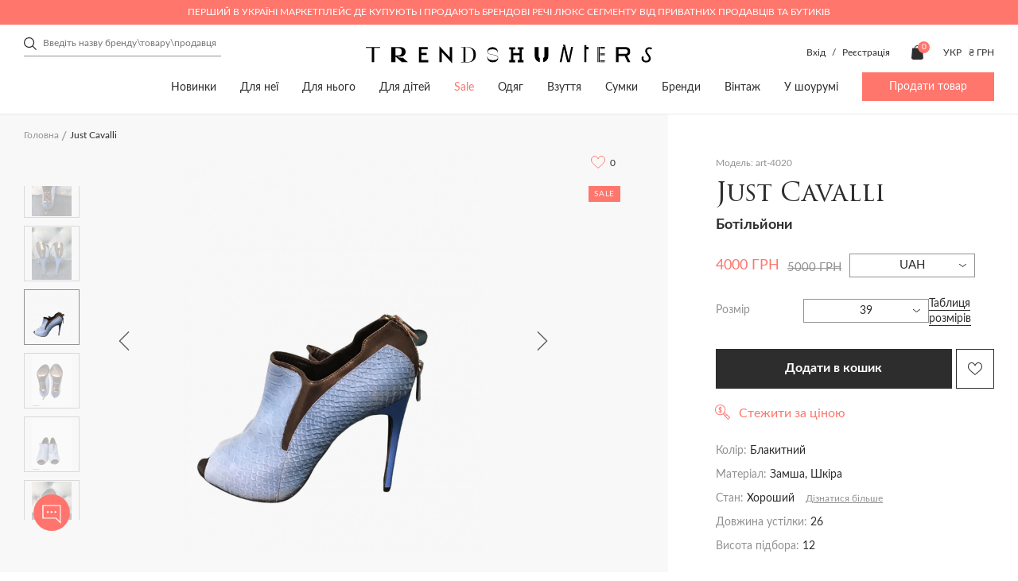

--- FILE ---
content_type: text/html; charset=utf-8
request_url: https://trends-hunters.com/index.php?route=product/product&product_id=4020
body_size: 55655
content:
<!DOCTYPE html>
<!--[if IE]><![endif]-->
<!--[if IE 8 ]><html dir="ltr" lang="uk" class="ie8"><![endif]-->
<!--[if IE 9 ]><html dir="ltr" lang="uk" class="ie9"><![endif]-->
<!--[if (gt IE 9)|!(IE)]><!-->
<html dir="ltr" lang="uk">
<!--<![endif]-->

<head>
	<meta charset="UTF-8">
	<meta http-equiv="X-UA-Compatible" content="IE=edge,chrome=1" />
	<meta name="viewport" content="width=device-width, initial-scale=1.0">
	<title>ᐉ Ботільйони Just Cavalli  art-4020 купити в Україні (Києві) | Trends-Hunters.com</title>

      
		<base href="https://trends-hunters.com/" />
			<meta name="description" content="Купити Ботільйони Just Cavalli  art-4020 з швидкою доставкою по Україні (Києвом) ⭐ Розміри в наявності ⭐ Опис виробу, склад ✅ Знижки від продавців - Trends-Hunters.com" />
			<meta property="og:title" content="ᐉ Ботільйони Just Cavalli  art-4020 купити в Україні (Києві) | Trends-Hunters.com" />
	<meta property="og:type" content="website" />
	<meta property="og:url" content="https://trends-hunters.com/index.php?route=product/product&amp;product_id=4020" />
			<meta property="og:image" content='https://trends-hunters.com/catalog/view/theme/trendhanter/img/logo_square.png' />
		<meta property="og:site_name" content="Trends Hunters" />
	<link rel="stylesheet" href="catalog/view/theme/trendhanter/stylesheet/first-view.css?v=2.6.521">
	<link rel="stylesheet" href="catalog/view/theme/trendhanter/stylesheet/header.css?v=2.6.521">
	<link rel="stylesheet" href="catalog/view/theme/trendhanter/stylesheet/catalog.css?v=2.6.521">
	<link rel="stylesheet" href="catalog/view/theme/trendhanter/stylesheet/filter-catalog.css?v=2.6.521">
			<link rel="stylesheet" href="catalog/view/theme/trendhanter/stylesheet/delivery.css?v=2.6.521">
				<link rel="stylesheet" href="catalog/view/theme/trendhanter/stylesheet/home.css?v=2.6.521">
				<link rel="stylesheet" href="catalog/view/theme/trendhanter/stylesheet/blog.css?v=2.6.521">
				<link rel="stylesheet" href="catalog/view/theme/trendhanter/stylesheet/size_guide.css?v=2.6.521">
		<link rel="stylesheet" href="catalog/view/theme/trendhanter/stylesheet/account.css?v=2.6.521">
	<link rel="stylesheet" href="catalog/view/javascript/jquery/alertifyjs/css/alertify.min.css?v=2.6.521">
	<style>
		@media all and (-ms-high-contrast: none) {
			.new-products .wrapper-new-products {
				display: flex;
				flex-wrap: wrap;
			}

			.wrapper-new-products .product-item {
				margin-right: 20px;
				margin-bottom: 20px;
				width: calc(25% - 20px);
			}

			.wrapper-new-products .product-item:nth-child(4n) {
				margin-right: 0;
				width: 25%;
			}

			.more-product {
				margin-top: 20px;
			}

			section.tags-home,
			.articles-home .articles-home-items {
				display: flex;
				flex-wrap: wrap;
				justify-content: space-between;
			}

			.tags-item,
			.article-item {
				margin-right: 20px;
				width: calc(100% / 3 - 20px);
			}

			.tags-item:last-child,
			.article-item:last-child {
				margin-right: 0;
				width: calc(100% / 3);
			}

			.manufacturers-wrap-img {
				position: relative;
			}

			/*.manufacturers-wrap-img:after {*/
			/*  content: '';*/
			/*  position: absolute;*/
			/*  background-color: rgba(248, 248, 248, 0.75);*/
			/*  background-blend-mode: unset;*/
			/*  top:0;*/
			/*  bottom:0;*/
			/*  width:100%;*/
			/*  height: 100%;*/
			/*}*/

		}
	</style>
	<script type="text/javascript" src="/catalog/view/theme/trendhanter/js/jquery-3.4.1.min.js"></script>
			<link href="/catalog/view/theme/trendhanter/stylesheet/product.css" type="text/css" rel="stylesheet" media="screen" />
			<link href="/catalog/view/theme/trendhanter/libs/zoom/zoomove.min.css" type="text/css" rel="stylesheet" media="screen" />
			<link href="/catalog/view/theme/trendhanter/libs/fancybox/jquery.fancybox.min.css" type="text/css" rel="stylesheet" media="screen" />
			<link href="catalog/view/javascript/store_chat/store_user_chat.css" type="text/css" rel="stylesheet" media="screen" />
		<link rel="stylesheet" href="catalog/view/theme/trendhanter/stylesheet/style.css?v=2.6.521">
			<script src="/catalog/view/theme/trendhanter/libs/zoom/zoomove.min.js" type="text/javascript"></script>
			<script src="/catalog/view/theme/trendhanter/libs/fancybox/jquery.fancybox.min.js" type="text/javascript"></script>
			<script src="catalog/view/javascript/jquery/jquery.cookie.js" type="text/javascript"></script>
			<script src="catalog/view/javascript/jquery/jquery.payment.min.js" type="text/javascript"></script>
			<script src="catalog/view/javascript/store_chat/demo.js" type="text/javascript"></script>
			<script src="catalog/view/javascript/store_chat/store_user_chat.js" type="text/javascript"></script>
		<script type="text/javascript" src="/catalog/view/javascript/jquery/alertifyjs/alertify.min.js?v=2.6.521"></script>
			<link href="https://trends-hunters.com/index.php?route=product/product&amp;product_id=4020" rel="canonical" />
				<!-- Facebook Pixel Code -->
<script>
!function(f,b,e,v,n,t,s)
{if(f.fbq)return;n=f.fbq=function(){n.callMethod?
n.callMethod.apply(n,arguments):n.queue.push(arguments)};
if(!f._fbq)f._fbq=n;n.push=n;n.loaded=!0;n.version='2.0';
n.queue=[];t=b.createElement(e);t.async=!0;
t.src=v;s=b.getElementsByTagName(e)[0];
s.parentNode.insertBefore(t,s)}(window, document,'script',
'https://connect.facebook.net/en_US/fbevents.js');
fbq('init', '377804946278108');
fbq('track', 'PageView');
</script>
<noscript><img height="1" width="1" style="display:none"
src="https://www.facebook.com/tr?id=377804946278108&ev=PageView&noscript=1"
/></noscript>
<!-- End Facebook Pixel Code -->

				<link rel="alternate" href="https://trends-hunters.com/index.php?route=&route=product/product&product_id=4020" hreflang="ru-ua"/>
			<link rel="alternate" href="https://trends-hunters.com/index.php?route=&route=product/product&product_id=4020" hreflang="en-ua"/>
			<link rel="alternate" href="https://trends-hunters.com/index.php?route=&route=product/product&product_id=4020" hreflang="uk-ua"/>
		<!-- Google Tag Manager -->
	<script>(function(w,d,s,l,i){w[l]=w[l]||[];w[l].push({'gtm.start':new Date().getTime(),event:'gtm.js'});var f=d.getElementsByTagName(s)[0],j=d.createElement(s),dl=l!='dataLayer'?'&l='+l:'';j.async=true;j.src='https://www.googletagmanager.com/gtm.js?id='+i+dl;f.parentNode.insertBefore(j,f);})(window,document,'script','dataLayer','GTM-WH4KFZJ');</script>
	<!-- End Google Tag Manager -->

			<script>
			var dataLayer = window.dataLayer || [];
			dataLayer.push({"event":"view_item","value":4000,"ecommerce":{"items":[{"item_id":"4020","price":4000,"item_brand":"Just Cavalli","item_variant":"\u0411\u043b\u0430\u043a\u0438\u0442\u043d\u0438\u0439","quantity":1,"category":"\u0414\u043b\u044f \u043d\u0435\u0457","category2":"\u0412\u0437\u0443\u0442\u0442\u044f","category3":"\u0422\u0443\u0444\u043b\u0456","category4":"\u0422\u0443\u0444\u043b\u0456 \u043d\u0430 \u0432\u0438\u0441\u043e\u043a\u043e\u043c\u0443 \u043f\u0456\u0434\u0431\u043e\u0440\u0456"}]},"items":{"id":4020,"google_business_vertical":"retail"}});
		</script>
	
	<link rel="apple-touch-icon" sizes="144x144" href="/img/apple-touch-icon.png">
	<link rel="icon" sizes="96x96" href="/img/apple-touch-icon.png">
	<link rel="icon" sizes="48x48" href="/img/apple-touch-icon.png">
	<link rel="icon" sizes="32x32" href="/img/favicon-32x32.png">
	<link rel="icon" sizes="16x16" href="/img/favicon-16x16.png">
	<link rel="mask-icon" sizes="any" href="/img/safari-pinned-tab.svg" color="#5bbad5">
	<link rel="shortcut icon" href="/img/favicon.ico" type="image/x-icon">
	<meta name="msapplication-TileColor" content="#ffffff">
	<meta name="msapplication-config" content="/img/browserconfig.xml">
	<meta name="theme-color" content="#ffffff">
	<meta name="google-site-verification" content="xbCskI1j31gwPVOXUzg4Q9QvyY3BrLrlMLc4iDbhsr4" />

        <script type="text/javascript">
          // we are using this flag to determine if the pixel
          // is successfully added to the header
          window.isFacebookPixelInHeaderAdded = 1;
          window.isFacebookPixelAdded=1;
        </script>

        <script type="text/javascript">
          function facebook_loadScript(url, callback) {
            var script = document.createElement("script");
            script.type = "text/javascript";
            if(script.readyState) {  // only required for IE <9
              script.onreadystatechange = function() {
                if (script.readyState === "loaded" || script.readyState === "complete") {
                  script.onreadystatechange = null;
                  if (callback) {
                    callback();
                  }
                }
              };
            } else {  //Others
              if (callback) {
                script.onload = callback;
              }
            }

            script.src = url;
            document.getElementsByTagName("head")[0].appendChild(script);
          }
        </script>

        <script type="text/javascript">
          (function() {
            var enableCookieBar = 'false';
            if (enableCookieBar === 'true') {
              facebook_loadScript("catalog/view/javascript/facebook/cookieconsent.min.js");

              // loading the css file
              var css = document.createElement("link");
              css.setAttribute("rel", "stylesheet");
              css.setAttribute("type", "text/css");
              css.setAttribute(
                "href",
                "catalog/view/theme/css/facebook/cookieconsent.min.css");
              document.getElementsByTagName("head")[0].appendChild(css);

              window.addEventListener("load", function(){
                function setConsent() {
                  fbq(
                    'consent',
                    this.hasConsented() ? 'grant' : 'revoke'
                  );
                }
                window.cookieconsent.initialise({
                  palette: {
                    popup: {
                      background: '#237afc'
                    },
                    button: {
                      background: '#fff',
                      text: '#237afc'
                    }
                  },
                  cookie: {
                    name: fbq.consentCookieName
                  },
                  type: 'opt-out',
                  showLink: false,
                  content: {
                    allow: "Agree",
                    deny: "Opt Out",
                    header: "Our Site Uses Cookies",
                    message: "By clicking Agree, you agree to our <a class=\"cc-link\" href=\"https:\/\/www.facebook.com\/legal\/terms\/update\" target=\"_blank\">terms of service<\/a>, <a class=\"cc-link\" href=\"https:\/\/www.facebook.com\/policies\/\" target=\"_blank\">privacy policy<\/a> and <a class=\"cc-link\" href=\"https:\/\/www.facebook.com\/policies\/cookies\/\" target=\"_blank\">cookies policy<\/a>."
                  },
                  layout: 'basic-header',
                  location: true,
                  revokable: true,
                  onInitialise: setConsent,
                  onStatusChange: setConsent,
                  onRevokeChoice: setConsent
                }, function (popup) {
                  // If this isn't open, we know that we can use cookies.
                  if (!popup.getStatus() && !popup.options.enabled) {
                    popup.setStatus(cookieconsent.status.dismiss);
                  }
                });
              });
            }
          })();
        </script>

        <script type="text/javascript">
          (function() {
            !function(f,b,e,v,n,t,s){if(f.fbq)return;n=f.fbq=function(){n.callMethod?
            n.callMethod.apply(n,arguments):n.queue.push(arguments)};if(!f._fbq)f._fbq=n;
            n.push=n;n.loaded=!0;n.version='2.0';n.queue=[];t=b.createElement(e);t.async=!0;
            t.src=v;s=b.getElementsByTagName(e)[0];s.parentNode.insertBefore(t,s)}(window,
            document,'script','https://connect.facebook.net/en_US/fbevents.js');

            var enableCookieBar = 'false';
            if (enableCookieBar === 'true') {
              fbq.consentCookieName = 'fb_cookieconsent_status';

              (function() {
                function getCookie(t){var i=("; "+document.cookie).split("; "+t+"=");if(2==i.length)return i.pop().split(";").shift()}
                var consentValue = getCookie(fbq.consentCookieName);
                fbq('consent', consentValue === 'dismiss' ? 'grant' : 'revoke');
              })();
            }

                      })();
        </script>
      
</head>

<body class="home">
	<script>
		fbq('track', 'ViewContent', {"value":4000,"currency":"UAH","content_ids":"4020","content_type":"product","name":"Just Cavalli "});
	</script>
<!-- Google Tag Manager (noscript) -->
<noscript><iframe src="https://www.googletagmanager.com/ns.html?id=GTM-WH4KFZJ"
				  height="0" width="0" style="display:none;visibility:hidden"></iframe></noscript>
<!-- End Google Tag Manager (noscript) -->
<header>

                          
	<div class="header-top-wrapper color-pink">
		<div class="wrapper-content header-top flex">
			<div class="header-top-text">Перший в Україні маркетплейс де купують і продають брендові речі люкс сегменту від приватних продавців та бутиків</div>
		</div>
	</div>
	
				<div class="wrapper-content header-middle flex">
			<div class="header-search"><form class="search-form" id="search-form">
    <input type="text" value="" placeholder="Введіть назву бренду\товару\продавця" name="search">
    <div class="clear-form">
        <span></span>
        <span></span>
    </div>
    <button class="header-submit-search"></button>
</form>
</div>
			<div class="header-middle-logo">
															<a href="https://trends-hunters.com/ua/"><img src="catalog/view/theme/trendhanter/img/header-logo.svg" title="Trends Hunters"
												  alt="Trends Hunters"></a>
												</div>
						<div class="header-middle-links unregistered flex account-seller-authorized">
									<div class="unregistered-link" style="display: block;">
						<span class="log-in-btn">Вхід</span>
						/
						<span class="sign-up-btn">Реєстрація</span>
					</div>
								<div class="user-links flex">
										<div class="user-cart"><a href="https://trends-hunters.com/ua/cart/" id="cart" class="flex">
	<img src="catalog/view/theme/trendhanter/img/cart.svg" alt="cart icon">
	<span class="products-count" id="cart-total">0</span>
	<span class="cart-icon-title">Кошик</span>
</a>
</div>
				</div>
				<div class="header-options flex">
						<form action="https://trends-hunters.com/ua/3-language/" method="post" enctype="multipart/form-data" class="form-language">
		<div class="languages option flex">
			<div class="current-lang current-option">
				 																							 
						<span class="uppercase">Укр</span>
												</div>
			<ul class="lang-list option-list">
									<li class="uppercase language-select" data-name="ru-ru">
						Рус
					</li>
									<li class="uppercase language-select" data-name="en-gb">
						Eng
					</li>
									<li class="uppercase language-select" data-name="ua-uk">
						Укр
					</li>
							</ul>
		</div>
		<input type="hidden" name="code" value="" />
		<input type="hidden" name="redirect" value="eyJyb3V0ZSI6InByb2R1Y3RcL3Byb2R1Y3QiLCJ1cmwiOiImcHJvZHVjdF9pZD00MDIwIiwicHJvdG9jb2wiOiIxIn0=" />
	</form>

						<form action="https://trends-hunters.com/ua/currency/" method="post" enctype="multipart/form-data" class="form-currency">
		<div class="option flex">
			<div class="current-currency current-option">
				<span class="uppercase">
																																	 
							₴ грн 
											 
				</span>
			</div>
			<ul class="currency-list option-list">
															<li class="currency-select" data-name="USD">
							$ usd
						</li>
																				<li class="currency-select" data-name="EUR">
							€ eu
						</li>
																				<li class="currency-select" data-name="UAH">
							₴ грн
						</li>
												</ul>
		</div>
		<input type="hidden" name="code" value="" />
		<input type="hidden" name="redirect" value="https://trends-hunters.com/index.php?route=product/product&amp;product_id=4020" />
	</form>
 
				</div>
			</div>
					</div>
		<div class="wrapper-content header-bottom flex">
			<nav>
		<ul class="main-nav flex">
												<li><a href="/ua/vsi/?sort=p.date_modified&amp;order=DESC">Новинки</a></li>
																<li><a href="https://trends-hunters.com/ua/dlya-neyi/">Для неї</a>
						<div class="sub-menu">
							<div class="wrapper-content flex">
																	<div class="sub-menu-item">
										<div class="sub-menu-title">
											<a href="https://trends-hunters.com/ua/dlya-neyi/odyag-z/">Одяг</a>
										</div>
																					<ul>
																									<li><a href="https://trends-hunters.com/ua/dlya-neyi/odyag-z/118-3-bryuki/">Брюки</a></li>
																									<li><a href="https://trends-hunters.com/ua/dlya-neyi/odyag-z/verniy-odyag1/">Верхній одяг</a></li>
																									<li><a href="https://trends-hunters.com/ua/dlya-neyi/odyag-z/120-3-trikotazh/">Трикотаж</a></li>
																									<li><a href="https://trends-hunters.com/ua/dlya-neyi/odyag-z/121-3-dzhinsi/">Джинси</a></li>
																									<li><a href="https://trends-hunters.com/ua/dlya-neyi/odyag-z/zhaketi-i-pidzhaki/">Жакети і піджаки</a></li>
																									<li><a href="https://trends-hunters.com/ua/dlya-neyi/odyag-z/123-3-kombinezoni/">Комбінезони</a></li>
																									<li><a href="https://trends-hunters.com/ua/dlya-neyi/odyag-z/124-3-kostyumi/">Костюми</a></li>
																									<li><a href="https://trends-hunters.com/ua/dlya-neyi/odyag-z/125-3-sukni/">Сукні</a></li>
																									<li><a href="https://trends-hunters.com/ua/dlya-neyi/odyag-z/126-3-plyazhniy-odyag/">Пляжний одяг</a></li>
																									<li><a href="https://trends-hunters.com/ua/dlya-neyi/odyag-z/sorochki-i-bluzi/">Сорочки і блузи</a></li>
																									<li><a href="https://trends-hunters.com/ua/dlya-neyi/odyag-z/128-3-sportivniy-odyag/">Спортивний одяг</a></li>
																									<li><a href="https://trends-hunters.com/ua/dlya-neyi/odyag-z/topi-i-futbolki/">Топи і футболки</a></li>
																									<li><a href="https://trends-hunters.com/ua/dlya-neyi/odyag-z/130-3-shorti/">Шорти</a></li>
																									<li><a href="https://trends-hunters.com/ua/dlya-neyi/odyag-z/spidnici/">Спідниці</a></li>
																									<li><a href="/ua/dlya-neyi/odyag-z/">Весь одяг</a></li>
																								<!--<li><a href="">Все <span class="last"></span></a></li> -->
											</ul>
																			</div>
																	<div class="sub-menu-item">
										<div class="sub-menu-title">
											<a href="https://trends-hunters.com/ua/dlya-neyi/112-3-vzuttya/">Взуття</a>
										</div>
																					<ul>
																									<li><a href="https://trends-hunters.com/ua/dlya-neyi/112-3-vzuttya/133-3-baletki/">Балетки</a></li>
																									<li><a href="https://trends-hunters.com/ua/dlya-neyi/112-3-vzuttya/134-3-bosonizhki/">Босоніжки</a></li>
																									<li><a href="https://trends-hunters.com/ua/dlya-neyi/112-3-vzuttya/botilyoni/">Ботільйони</a></li>
																									<li><a href="https://trends-hunters.com/ua/dlya-neyi/112-3-vzuttya/136-3-chereviki/">Черевики</a></li>
																									<li><a href="https://trends-hunters.com/ua/dlya-neyi/112-3-vzuttya/botforti/">Ботфорти</a></li>
																									<li><a href="https://trends-hunters.com/ua/dlya-neyi/112-3-vzuttya/broygi-ta-oksfordi/">Броги та оксфорди</a></li>
																									<li><a href="https://trends-hunters.com/ua/dlya-neyi/112-3-vzuttya/139-3-krosovki-i-kedi/">Кросівки та кеди</a></li>
																									<li><a href="https://trends-hunters.com/ua/dlya-neyi/112-3-vzuttya/140-3-loferi-i-sliper/">Лофери та сліпери</a></li>
																									<li><a href="https://trends-hunters.com/ua/dlya-neyi/112-3-vzuttya/141-3-mokasini/">Мокасини</a></li>
																									<li><a href="https://trends-hunters.com/ua/dlya-neyi/112-3-vzuttya/142-3-myuli/">Мюлі</a></li>
																									<li><a href="https://trends-hunters.com/ua/dlya-neyi/112-3-vzuttya/143-3-sandaliyi/">Сандалії</a></li>
																									<li><a href="https://trends-hunters.com/ua/dlya-neyi/112-3-vzuttya/144-3-choboti/">Чоботи</a></li>
																									<li><a href="https://trends-hunters.com/ua/dlya-neyi/112-3-vzuttya/145-3-sliponi/">Сліпони</a></li>
																									<li><a href="https://trends-hunters.com/ua/dlya-neyi/112-3-vzuttya/146-3-tufli/">Туфлі</a></li>
																									<li><a href="https://trends-hunters.com/ua/dlya-neyi/112-3-vzuttya/147-3-shlopanci/">Шльопанці</a></li>
																									<li><a href="https://trends-hunters.com/ua/dlya-neyi/112-3-vzuttya/148-3-espadrili/">Еспадрільї</a></li>
																									<li><a href="/ua/dlya-neyi/112-3-vzuttya/">Все взуття</a></li>
																								<!--<li><a href="">Все <span class="last"></span></a></li> -->
											</ul>
																			</div>
																	<div class="sub-menu-item">
										<div class="sub-menu-title">
											<a href="https://trends-hunters.com/ua/dlya-neyi/113-3-sumki/">Сумки</a>
										</div>
																					<ul>
																									<li><a href="https://trends-hunters.com/ua/dlya-neyi/113-3-sumki/161-3-dorozhni-sumki/">Дорожні сумки</a></li>
																									<li><a href="https://trends-hunters.com/ua/dlya-neyi/113-3-sumki/162-3-klatchi/">Клатчі</a></li>
																									<li><a href="https://trends-hunters.com/ua/dlya-neyi/113-3-sumki/163-3-kosmetichki/">Косметички</a></li>
																									<li><a href="https://trends-hunters.com/ua/dlya-neyi/113-3-sumki/plyazhni-sumki/">Пляжні сумки</a></li>
																									<li><a href="https://trends-hunters.com/ua/dlya-neyi/113-3-sumki/165-3-poyasni-sumki/">Поясні сумки</a></li>
																									<li><a href="https://trends-hunters.com/ua/dlya-neyi/113-3-sumki/166-3-ryukzaki/">Рюкзаки</a></li>
																									<li><a href="https://trends-hunters.com/ua/dlya-neyi/113-3-sumki/167-3-sumki/">Сумки</a></li>
																									<li><a href="/ua/dlya-neyi/113-3-sumki/">Всі сумки</a></li>
																								<!--<li><a href="">Все <span class="last"></span></a></li> -->
											</ul>
																			</div>
																	<div class="sub-menu-item">
										<div class="sub-menu-title">
											<a href="https://trends-hunters.com/ua/dlya-neyi/114-3-aksesuari/">Аксесуари</a>
										</div>
																					<ul>
																									<li><a href="https://trends-hunters.com/ua/dlya-neyi/114-3-aksesuari/432-3-aksesuari-dlya-telefoniv-i-planshetiv/">Аксесуари для телефонів і планшетів</a></li>
																									<li><a href="https://trends-hunters.com/ua/dlya-neyi/114-3-aksesuari/aksesuari-dlya-volossya/">Аксесуари для волосся</a></li>
																									<li><a href="https://trends-hunters.com/ua/dlya-neyi/114-3-aksesuari/aksesuari-dlya-sumok/">Aксесуари для сумок</a></li>
																									<li><a href="https://trends-hunters.com/ua/dlya-neyi/114-3-aksesuari/152-3-breloki/">Брелоки</a></li>
																									<li><a href="https://trends-hunters.com/ua/dlya-neyi/114-3-aksesuari/153-3-vizitnici/">Візитниці</a></li>
																									<li><a href="https://trends-hunters.com/ua/dlya-neyi/114-3-aksesuari/154-3-golovni-ubori/">Головні убори</a></li>
																									<li><a href="https://trends-hunters.com/ua/dlya-neyi/114-3-aksesuari/gamanci-ta-kartholderi/">Гаманці та картхолдери</a></li>
																									<li><a href="https://trends-hunters.com/ua/dlya-neyi/114-3-aksesuari/156-3-okulyari/">Окуляри</a></li>
																									<li><a href="https://trends-hunters.com/ua/dlya-neyi/114-3-aksesuari/157-3-rukavichki/">Рукавички</a></li>
																									<li><a href="https://trends-hunters.com/ua/dlya-neyi/114-3-aksesuari/158-3-remeni/">Ремені</a></li>
																									<li><a href="https://trends-hunters.com/ua/dlya-neyi/114-3-aksesuari/159-3-sharfi-i-hustki/">Шарфи і хустки</a></li>
																									<li><a href="/ua/dlya-neyi/114-3-aksesuari/">Всі аксесуари</a></li>
																								<!--<li><a href="">Все <span class="last"></span></a></li> -->
											</ul>
																			</div>
																	<div class="sub-menu-item">
										<div class="sub-menu-title">
											<a href="https://trends-hunters.com/ua/dlya-neyi/278-3-prikrasi/">Прикраси</a>
										</div>
																					<ul>
																									<li><a href="https://trends-hunters.com/ua/dlya-neyi/278-3-prikrasi/brasleti/">Браслети</a></li>
																									<li><a href="https://trends-hunters.com/ua/dlya-neyi/278-3-prikrasi/broshki/">Брошки</a></li>
																									<li><a href="https://trends-hunters.com/ua/dlya-neyi/278-3-prikrasi/kilcya/">Каблучки</a></li>
																									<li><a href="https://trends-hunters.com/ua/dlya-neyi/278-3-prikrasi/komplekti-prikras/">Комплекти прикрас</a></li>
																									<li><a href="https://trends-hunters.com/ua/dlya-neyi/278-3-prikrasi/pidviski-ta-kolie/">Підвіски та кольє</a></li>
																									<li><a href="https://trends-hunters.com/ua/dlya-neyi/278-3-prikrasi/serezhki/">Сережки</a></li>
																									<li><a href="https://trends-hunters.com/ua/dlya-neyi/278-3-prikrasi/285-godinniki/">Годинники</a></li>
																									<li><a href="/ua/dlya-neyi/278-3-prikrasi/">Всі прикраси</a></li>
																								<!--<li><a href="">Все <span class="last"></span></a></li> -->
											</ul>
																			</div>
																	<div class="sub-menu-item">
										<div class="sub-menu-title">
											<a href="https://trends-hunters.com/ua/dlya-neyi/beauty_/">Beauty</a>
										</div>
																					<ul>
																									<li><a href="https://trends-hunters.com/ua/dlya-neyi/beauty_/make-up_uk/">Make up</a></li>
																									<li><a href="https://trends-hunters.com/ua/dlya-neyi/beauty_/parfumi/">Парфуми</a></li>
																								<!--<li><a href="">Все <span class="last"></span></a></li> -->
											</ul>
																			</div>
																	<div class="sub-menu-item">
										<div class="sub-menu-title">
											<a href="https://trends-hunters.com/ua/dlya-neyi/dim/">Дім</a>
										</div>
																					<ul>
																									<li><a href="https://trends-hunters.com/ua/dlya-neyi/dim/igrashki/">Іграшки</a></li>
																									<li><a href="https://trends-hunters.com/ua/dlya-neyi/dim/knigi_ukr/">Книги</a></li>
																									<li><a href="https://trends-hunters.com/ua/dlya-neyi/dim/predmeti-interie">Предмети інтер'єру</a></li>
																									<li><a href="https://trends-hunters.com/ua/dlya-neyi/dim/posud/">Посуд</a></li>
																								<!--<li><a href="">Все <span class="last"></span></a></li> -->
											</ul>
																			</div>
															</div>
						</div>
					</li>
																<li><a href="https://trends-hunters.com/ua/dlya-nogo/">Для нього</a>
						<div class="sub-menu">
							<div class="wrapper-content flex">
																	<div class="sub-menu-item">
										<div class="sub-menu-title">
											<a href="https://trends-hunters.com/ua/dlya-nogo/108-3-odyag/">Одяг</a>
										</div>
																					<ul>
																									<li><a href="https://trends-hunters.com/ua/dlya-nogo/108-3-odyag/117-3-bryuki/">Брюки</a></li>
																									<li><a href="https://trends-hunters.com/ua/dlya-nogo/108-3-odyag/169-3-verhniy-odyag/">Верхній одяг</a></li>
																									<li><a href="https://trends-hunters.com/ua/dlya-nogo/108-3-odyag/170-3-dzhinsi/">Джинси</a></li>
																									<li><a href="https://trends-hunters.com/ua/dlya-nogo/108-3-odyag/171-3-kostyumi/">Костюми</a></li>
																									<li><a href="https://trends-hunters.com/ua/dlya-nogo/108-3-odyag/172-3-pidzhaki/">Піджаки</a></li>
																									<li><a href="https://trends-hunters.com/ua/dlya-nogo/108-3-odyag/173-3-plyazhniy-odyag/">Пляжний одяг</a></li>
																									<li><a href="https://trends-hunters.com/ua/dlya-nogo/108-3-odyag/corochki/">Cорочки</a></li>
																									<li><a href="https://trends-hunters.com/ua/dlya-nogo/108-3-odyag/175-3-sportivniy-odyag/">Спортивний одяг</a></li>
																									<li><a href="https://trends-hunters.com/ua/dlya-nogo/108-3-odyag/176-3-trikotazh/">Трикотаж</a></li>
																									<li><a href="https://trends-hunters.com/ua/dlya-nogo/108-3-odyag/177-3-futbolki-i-polo/">Футболки і поло</a></li>
																									<li><a href="https://trends-hunters.com/ua/dlya-nogo/108-3-odyag/178-3-shorti/">Шорти</a></li>
																									<li><a href="/ua/dlya-nogo/108-3-odyag/">Весь одяг</a></li>
																								<!--<li><a href="">Все <span class="last"></span></a></li> -->
											</ul>
																			</div>
																	<div class="sub-menu-item">
										<div class="sub-menu-title">
											<a href="https://trends-hunters.com/ua/dlya-nogo/87-3-vzuttya/">Взуття</a>
										</div>
																					<ul>
																									<li><a href="https://trends-hunters.com/ua/dlya-nogo/87-3-vzuttya/180-3-chereviki/">Черевики</a></li>
																									<li><a href="https://trends-hunters.com/ua/dlya-nogo/87-3-vzuttya/181-3-brogi/">Броги</a></li>
																									<li><a href="https://trends-hunters.com/ua/dlya-nogo/87-3-vzuttya/182-3-krosovki-i-kedi/">Кросівки та кеди</a></li>
																									<li><a href="https://trends-hunters.com/ua/dlya-nogo/87-3-vzuttya/183-3-loferi-i-mokasini/">Лофери та мокасини</a></li>
																									<li><a href="https://trends-hunters.com/ua/dlya-nogo/87-3-vzuttya/plyazhne-vzuttya/">Пляжне взуття</a></li>
																									<li><a href="https://trends-hunters.com/ua/dlya-nogo/87-3-vzuttya/sandali-ta-shlopanci/">Сандалії та шльопанці</a></li>
																									<li><a href="https://trends-hunters.com/ua/dlya-nogo/87-3-vzuttya/186-3-sliponi/">Сліпони</a></li>
																									<li><a href="https://trends-hunters.com/ua/dlya-nogo/87-3-vzuttya/187-3-tufli/">Туфлі</a></li>
																									<li><a href="https://trends-hunters.com/ua/dlya-nogo/87-3-vzuttya/espadrilyi/">Еспадрільї</a></li>
																									<li><a href="/ua/dlya-nogo/87-3-vzuttya/">Все взуття</a></li>
																								<!--<li><a href="">Все <span class="last"></span></a></li> -->
											</ul>
																			</div>
																	<div class="sub-menu-item">
										<div class="sub-menu-title">
											<a href="https://trends-hunters.com/ua/dlya-nogo/109-3-sumki/">Сумки</a>
										</div>
																					<ul>
																									<li><a href="https://trends-hunters.com/ua/dlya-nogo/109-3-sumki/dlya-dokumentiv/">Для документів</a></li>
																									<li><a href="https://trends-hunters.com/ua/dlya-nogo/109-3-sumki/205-3-dorozhni-sumki/">Дорожні сумки</a></li>
																									<li><a href="https://trends-hunters.com/ua/dlya-nogo/109-3-sumki/206-3-klatchi/">Клатчі</a></li>
																									<li><a href="https://trends-hunters.com/ua/dlya-nogo/109-3-sumki/207-3-kosmetichki/">Косметички</a></li>
																									<li><a href="https://trends-hunters.com/ua/dlya-nogo/109-3-sumki/208-3-poyasni-sumki/">Поясні сумки</a></li>
																									<li><a href="https://trends-hunters.com/ua/dlya-nogo/109-3-sumki/209-3-ryukzaki/">Рюкзаки</a></li>
																									<li><a href="https://trends-hunters.com/ua/dlya-nogo/109-3-sumki/sumki-dlya-noutbukiv-i-portfeli/">Сумки для ноутбуків і портфелі</a></li>
																									<li><a href="https://trends-hunters.com/ua/dlya-nogo/109-3-sumki/sumki-na-pleche/">Сумки на плече</a></li>
																									<li><a href="https://trends-hunters.com/ua/dlya-nogo/109-3-sumki/212-3-sumki-tout/">Сумки-тоут</a></li>
																									<li><a href="/ua/dlya-nogo/109-3-sumki/">Всі сумки</a></li>
																								<!--<li><a href="">Все <span class="last"></span></a></li> -->
											</ul>
																			</div>
																	<div class="sub-menu-item">
										<div class="sub-menu-title">
											<a href="https://trends-hunters.com/ua/dlya-nogo/110-3-aksesuari/">Аксесуари</a>
										</div>
																					<ul>
																									<li><a href="https://trends-hunters.com/ua/dlya-nogo/110-3-aksesuari/190-3-aksesuari-dlya-telefoniv-i-planshetiv/">Аксесуари для телефонів і планшетів</a></li>
																									<li><a href="https://trends-hunters.com/ua/dlya-nogo/110-3-aksesuari/191-3-breloki/">Брелоки</a></li>
																									<li><a href="https://trends-hunters.com/ua/dlya-nogo/110-3-aksesuari/192-3-vizitnici/">Візитниці</a></li>
																									<li><a href="https://trends-hunters.com/ua/dlya-nogo/110-3-aksesuari/kravatki-i-meteliki/">Краватки і метелики</a></li>
																									<li><a href="https://trends-hunters.com/ua/dlya-nogo/110-3-aksesuari/194-3-golovni-ubori/">Головні убори</a></li>
																									<li><a href="https://trends-hunters.com/ua/dlya-nogo/110-3-aksesuari/195-3-zaponki/">Запонки</a></li>
																									<li><a href="https://trends-hunters.com/ua/dlya-nogo/110-3-aksesuari/gamanci-ta-kartholder/">Гаманці та картхолдери</a></li>
																									<li><a href="https://trends-hunters.com/ua/dlya-nogo/110-3-aksesuari/197-3-okulyari/">Окуляри</a></li>
																									<li><a href="https://trends-hunters.com/ua/dlya-nogo/110-3-aksesuari/198-3-rukavichki/">Рукавички</a></li>
																									<li><a href="https://trends-hunters.com/ua/dlya-nogo/110-3-aksesuari/199-3-remeni/">Ремені</a></li>
																									<li><a href="https://trends-hunters.com/ua/dlya-nogo/110-3-aksesuari/200-3-prikrasi/">Прикраси</a></li>
																									<li><a href="https://trends-hunters.com/ua/dlya-nogo/110-3-aksesuari/godinniki/">Годинники</a></li>
																									<li><a href="https://trends-hunters.com/ua/dlya-nogo/110-3-aksesuari/202-3-sharfi-i-hustki/">Шарфи і хустки</a></li>
																									<li><a href="/ua/dlya-nogo/110-3-aksesuari/">Всі аксесуари</a></li>
																								<!--<li><a href="">Все <span class="last"></span></a></li> -->
											</ul>
																			</div>
																	<div class="sub-menu-item">
										<div class="sub-menu-title">
											<a href="https://trends-hunters.com/ua/dlya-nogo/beauty/">Beauty</a>
										</div>
																					<ul>
																									<li><a href="https://trends-hunters.com/ua/dlya-nogo/beauty/make-up_ukr/">Make up</a></li>
																									<li><a href="https://trends-hunters.com/ua/dlya-nogo/beauty/parfumi_uk/">Парфуми</a></li>
																								<!--<li><a href="">Все <span class="last"></span></a></li> -->
											</ul>
																			</div>
																	<div class="sub-menu-item">
										<div class="sub-menu-title">
											<a href="https://trends-hunters.com/ua/dlya-nogo/dim/">Дім</a>
										</div>
																					<ul>
																									<li><a href="https://trends-hunters.com/ua/dlya-nogo/dim/predmeti-interieru_uk/">Предмети інтер'єру</a></li>
																									<li><a href="https://trends-hunters.com/ua/dlya-nogo/dim/posud_uk/">Посуд</a></li>
																									<li><a href="https://trends-hunters.com/ua/dlya-nogo/dim/igrashki_ukr/">Іграшки</a></li>
																									<li><a href="https://trends-hunters.com/ua/dlya-nogo/dim/knigi_uk/">Книги</a></li>
																								<!--<li><a href="">Все <span class="last"></span></a></li> -->
											</ul>
																			</div>
															</div>
						</div>
					</li>
																<li><a href="https://trends-hunters.com/ua/dlya-ditey/">Для дітей</a>
						<div class="sub-menu">
							<div class="wrapper-content flex">
																	<div class="sub-menu-item">
										<div class="sub-menu-title">
											<a href="https://trends-hunters.com/ua/dlya-ditey/divchinki-0-3/">Дівчатка 0-3</a>
										</div>
																					<ul>
																									<li><a href="https://trends-hunters.com/ua/dlya-ditey/divchinki-0-3/214-3-bilizna-ta-pizhami/">Білизна та піжами</a></li>
																									<li><a href="https://trends-hunters.com/ua/dlya-ditey/divchinki-0-3/433-3-bluzki/">Блузки</a></li>
																									<li><a href="https://trends-hunters.com/ua/dlya-ditey/divchinki-0-3/217-3-shtani/">Штани</a></li>
																									<li><a href="https://trends-hunters.com/ua/dlya-ditey/divchinki-0-3/215-3-bodi-i-pisochniki/">Боді та пісочники</a></li>
																									<li><a href="https://trends-hunters.com/ua/dlya-ditey/divchinki-0-3/218-3-verhniy-odyag/">Верхній одяг</a></li>
																									<li><a href="https://trends-hunters.com/ua/dlya-ditey/divchinki-0-3/219-3-dzhinsi/">Джинси</a></li>
																									<li><a href="https://trends-hunters.com/ua/dlya-ditey/divchinki-0-3/220-3-zhaketi-i-zhileti/">Жакети та жилети</a></li>
																									<li><a href="https://trends-hunters.com/ua/dlya-ditey/divchinki-0-3/221-3-kombinezoni/">Комбінезони</a></li>
																									<li><a href="https://trends-hunters.com/ua/dlya-ditey/divchinki-0-3/222-3-kostyumi/">Костюми</a></li>
																									<li><a href="https://trends-hunters.com/ua/dlya-ditey/divchinki-0-3/223-3-vzuttya/">Взуття</a></li>
																									<li><a href="https://trends-hunters.com/ua/dlya-ditey/divchinki-0-3/224-3-sukni/">Сукні</a></li>
																									<li><a href="https://trends-hunters.com/ua/dlya-ditey/divchinki-0-3/225-3-trikotazh/">Трикотаж</a></li>
																									<li><a href="https://trends-hunters.com/ua/dlya-ditey/divchinki-0-3/226-3-futbolki-ta-topi/">Футболки та топи</a></li>
																									<li><a href="https://trends-hunters.com/ua/dlya-ditey/divchinki-0-3/227-3-spidnici-ta-shorti/">Спідниці та шорти</a></li>
																								<!--<li><a href="">Все <span class="last"></span></a></li> -->
											</ul>
																			</div>
																	<div class="sub-menu-item">
										<div class="sub-menu-title">
											<a href="https://trends-hunters.com/ua/dlya-ditey/divchinki-4-14/">Дівчатка 4-14</a>
										</div>
																					<ul>
																									<li><a href="https://trends-hunters.com/ua/dlya-ditey/divchinki-4-14/229-3-aksesuari/">Аксесуари</a></li>
																									<li><a href="https://trends-hunters.com/ua/dlya-ditey/divchinki-4-14/230-3-bluzki/">Блузки</a></li>
																									<li><a href="https://trends-hunters.com/ua/dlya-ditey/divchinki-4-14/231-3-shtani/">Штани</a></li>
																									<li><a href="https://trends-hunters.com/ua/dlya-ditey/divchinki-4-14/232-3-verhniy-odyag/">Верхній одяг</a></li>
																									<li><a href="https://trends-hunters.com/ua/dlya-ditey/divchinki-4-14/233-3-dzhinsi/">Джинси</a></li>
																									<li><a href="https://trends-hunters.com/ua/dlya-ditey/divchinki-4-14/234-3-zhaketi-i-zhileti/">Жакети та жилети</a></li>
																									<li><a href="https://trends-hunters.com/ua/dlya-ditey/divchinki-4-14/235-3-kombinezoni/">Комбінезони</a></li>
																									<li><a href="https://trends-hunters.com/ua/dlya-ditey/divchinki-4-14/236-3-kostyumi/">Костюми</a></li>
																									<li><a href="https://trends-hunters.com/ua/dlya-ditey/divchinki-4-14/237-3-vzuttya/">Взуття</a></li>
																									<li><a href="https://trends-hunters.com/ua/dlya-ditey/divchinki-4-14/pizhami/">Піжами</a></li>
																									<li><a href="https://trends-hunters.com/ua/dlya-ditey/divchinki-4-14/239-3-sukni/">Сукні</a></li>
																									<li><a href="https://trends-hunters.com/ua/dlya-ditey/divchinki-4-14/240-3-plyazhniy-odyag/">Пляжний одяг</a></li>
																									<li><a href="https://trends-hunters.com/ua/dlya-ditey/divchinki-4-14/241-3-sumki/">Сумки</a></li>
																									<li><a href="https://trends-hunters.com/ua/dlya-ditey/divchinki-4-14/242-3-trikotazh/">Трикотаж</a></li>
																									<li><a href="https://trends-hunters.com/ua/dlya-ditey/divchinki-4-14/243-3-futbolki-ta-topi/">Футболки та топи</a></li>
																									<li><a href="https://trends-hunters.com/ua/dlya-ditey/divchinki-4-14/244-3-spidnici-ta-shorti/">Спідниці та шорти</a></li>
																								<!--<li><a href="">Все <span class="last"></span></a></li> -->
											</ul>
																			</div>
																	<div class="sub-menu-item">
										<div class="sub-menu-title">
											<a href="https://trends-hunters.com/ua/dlya-ditey/hlopchiki-0-3/">Хлопчики 0-3</a>
										</div>
																					<ul>
																									<li><a href="https://trends-hunters.com/ua/dlya-ditey/hlopchiki-0-3/246-3-bilizna-ta-pizhami/">Білизна та піжами</a></li>
																									<li><a href="https://trends-hunters.com/ua/dlya-ditey/hlopchiki-0-3/247-3-bodi-i-pisochniki/">Боді та пісочники</a></li>
																									<li><a href="https://trends-hunters.com/ua/dlya-ditey/divchinki-0-3/217-3-shtani/">Штани</a></li>
																									<li><a href="https://trends-hunters.com/ua/dlya-ditey/hlopchiki-0-3/249-3-verhniy-odyag/">Верхній одяг</a></li>
																									<li><a href="https://trends-hunters.com/ua/dlya-ditey/hlopchiki-0-3/250-3-dzhinsi/">Джинси</a></li>
																									<li><a href="https://trends-hunters.com/ua/dlya-ditey/hlopchiki-0-3/251-3-zhaketi-i-zhileti/">Жакети і жилети</a></li>
																									<li><a href="https://trends-hunters.com/ua/dlya-ditey/hlopchiki-0-3/252-3-kombinezoni/">Комбінезони</a></li>
																									<li><a href="https://trends-hunters.com/ua/dlya-ditey/hlopchiki-0-3/253-3-kostyumi/">Костюми</a></li>
																									<li><a href="https://trends-hunters.com/ua/dlya-ditey/hlopchiki-0-3/254-3-vzuttya/">Взуття</a></li>
																									<li><a href="https://trends-hunters.com/ua/dlya-ditey/hlopchiki-0-3/255-3-sorochki/">Сорочки</a></li>
																									<li><a href="https://trends-hunters.com/ua/dlya-ditey/hlopchiki-0-3/256-3-trikotazh/">Трикотаж</a></li>
																									<li><a href="https://trends-hunters.com/ua/dlya-ditey/hlopchiki-0-3/434-3-futbolki/">Футболки</a></li>
																									<li><a href="https://trends-hunters.com/ua/dlya-ditey/hlopchiki-0-3/257-3-shorti/">Шорти</a></li>
																								<!--<li><a href="">Все <span class="last"></span></a></li> -->
											</ul>
																			</div>
																	<div class="sub-menu-item">
										<div class="sub-menu-title">
											<a href="https://trends-hunters.com/ua/dlya-ditey/hlopchiki-4-14/">Хлопчики 4-14</a>
										</div>
																					<ul>
																									<li><a href="https://trends-hunters.com/ua/dlya-ditey/hlopchiki-4-14/259-3-aksesuari/">Аксесуари</a></li>
																									<li><a href="https://trends-hunters.com/ua/dlya-ditey/hlopchiki-4-14/260-3-shtani/">Штани</a></li>
																									<li><a href="https://trends-hunters.com/ua/dlya-ditey/hlopchiki-4-14/261-3-verhniy-odyag/">Верхній одяг</a></li>
																									<li><a href="https://trends-hunters.com/ua/dlya-ditey/hlopchiki-4-14/262-3-dzhinsi/">Джинси</a></li>
																									<li><a href="https://trends-hunters.com/ua/dlya-ditey/hlopchiki-4-14/263-3-zhaketi-i-zhileti/">Жакети та жилети</a></li>
																									<li><a href="https://trends-hunters.com/ua/dlya-ditey/hlopchiki-4-14/435-3-kombinezoni/">Комбінезони</a></li>
																									<li><a href="https://trends-hunters.com/ua/dlya-ditey/hlopchiki-4-14/436-3-pizhamy/">Пижамы</a></li>
																									<li><a href="https://trends-hunters.com/ua/dlya-ditey/hlopchiki-4-14/264-3-kostyumi/">Костюми</a></li>
																									<li><a href="https://trends-hunters.com/ua/dlya-ditey/hlopchiki-4-14/265-3-vzuttya/">Взуття</a></li>
																									<li><a href="https://trends-hunters.com/ua/dlya-ditey/hlopchiki-4-14/266-3-plyazhniy-odyag/">Пляжний одяг</a></li>
																									<li><a href="https://trends-hunters.com/ua/dlya-ditey/hlopchiki-4-14/267-3-sorochki/">Сорочки</a></li>
																									<li><a href="https://trends-hunters.com/ua/dlya-ditey/hlopchiki-4-14/268-3-sumki/">Сумки</a></li>
																									<li><a href="https://trends-hunters.com/ua/dlya-ditey/hlopchiki-4-14/269-3-trikotazh/">Трикотаж</a></li>
																									<li><a href="https://trends-hunters.com/ua/dlya-ditey/hlopchiki-4-14/270-3-futbolki/">Футболки</a></li>
																									<li><a href="https://trends-hunters.com/ua/dlya-ditey/hlopchiki-4-14/271-3-shorti/">Шорти</a></li>
																								<!--<li><a href="">Все <span class="last"></span></a></li> -->
											</ul>
																			</div>
															</div>
						</div>
					</li>
																<li><a href="/ua/specials/">Sale</a></li>
																<li><a href="ua/dlya-neyi/odyag-z/">Одяг</a></li>
																<li><a href="https://trends-hunters.com/ua/vzuttya/">Взуття</a></li>
																<li><a href="https://trends-hunters.com/ua/sumky/">Сумки</a></li>
																<li><a href="/ua/brands/">Бренди</a></li>
																<li><a href="/ua/vsi/otmetka/vintage-10011-10011-10011">Вінтаж</a></li>
																<li><a href="/ua/vsi/otmetka/v-shourume">У шоурумі</a></li>
									</ul>
		</nav>
				<button style="cursor: pointer" class="log-in-btn sell-product-button">Продати товар</button>
	</div>
		<div class="wrapper-content mobile-full-logo flex">
												<a href="https://trends-hunters.com/ua/"><img src="catalog/view/theme/trendhanter/img/header-logo.svg" title="Trends Hunters"
											  alt="Trends Hunters"></a>
									</div>
	  	
        <script type="text/javascript">
          // we are using this flag to determine if the customer chat
          // is successfully added to the header
          window.isFacebookCustomerChatInHeaderAdded = 1;
          window.isFacebookCustomerChatAdded=1;
        </script>

              

                                    
</header>

<main>
    <div class="single-product">
        <div class="product-top-bg"></div>
        <div class="wrapper-content">
            <div class="breadcrumbs">
    <ul>
                                    <li><a href="https://trends-hunters.com/ua/">Головна</a></li>
                                                <li><span> Just Cavalli </span> </li>
                        </ul>
</div>
    <script type="application/ld+json">
       {"@context":"http:\/\/schema.org","@type":"BreadcrumbList","itemListElement":[{"@type":"ListItem","position":1,"name":"\u0413\u043e\u043b\u043e\u0432\u043d\u0430","item":"https:\/\/trends-hunters.com\/ua\/"},{"@type":"ListItem","position":2,"name":"Just Cavalli ","item":"https:\/\/trends-hunters.com\/index.php?route=product\/product&amp;product_id=4020"}]}
    </script>
            <div class="wrapper-product flex" id="product">
                <div class="wrapper-product-imgs">
                    <div class="product-images flex sale in-showroom with-label vintage expert">
                        <div class="wrapper-all-product-img">
                            <div class="product-all-images">
                                                                    <div class="img-item">
                                        <img src="https://trends-hunters.com/image/cache/profile/wSC9kn2Dz7Uq4kAXA4M43dRmWnLpqKF3BCAB0C9F-EA3B-418B-BDA9-A19521C2AB00-50x68.jpeg" title="Just Cavalli " alt="Just Cavalli "/>
                                    </div>
                                                                                                                                            <div class="img-item">
                                            <img src="https://trends-hunters.com/image/cache/profile/Jz5D2HBNcKZuFAIkGkcS0QHi8Xwhf76wC8A83046-A34A-4F8C-98F9-16FAC19DD06C-50x68.png" title="Just Cavalli "
                                                 alt="Just Cavalli "/>
                                        </div>
                                                                            <div class="img-item">
                                            <img src="https://trends-hunters.com/image/cache/profile/EbvQe3GBLdjGVNFurQn0Vcm1icjX7llG8A67D8E6-E667-4ABA-9681-C9E823C25B2C-50x68.png" title="Just Cavalli "
                                                 alt="Just Cavalli "/>
                                        </div>
                                                                            <div class="img-item">
                                            <img src="https://trends-hunters.com/image/cache/profile/KDU7LCn5XuZVqLVKQVRLkHYaFOlZgGQuD5E5E10A-8DF6-4B02-A17D-547CA9BD65A2-50x68.jpeg" title="Just Cavalli "
                                                 alt="Just Cavalli "/>
                                        </div>
                                                                            <div class="img-item">
                                            <img src="https://trends-hunters.com/image/cache/profile/B9wVQvXhvEgJ9UrUuMzzddxCcVBpYLyD3DB783DD-96B8-4E6B-9C58-13D5921E6312-50x68.jpeg" title="Just Cavalli "
                                                 alt="Just Cavalli "/>
                                        </div>
                                                                                                </div>
                            <div class="arrow" style="text-align: center">
                                <img src="/img/slider-arrow-down.svg" alt="">
                            </div>
                        </div>
                        <div class="wrapper-full-img">
                            <!--<div class="arrow arrow-left">-->
                            <!--<img src="/img/slider-arrow.svg" alt="">-->
                            <!--</div>-->
                            <div class="product-full-img">
                                                                    <div class="img-item-full">
                                        <!-- Item image -->
                                        <a href="https://trends-hunters.com/image/cache/profile/wSC9kn2Dz7Uq4kAXA4M43dRmWnLpqKF3BCAB0C9F-EA3B-418B-BDA9-A19521C2AB00-1500x1500.jpeg" data-fancybox="gallery" class="zooms" title="Just Cavalli ">
                                            <figure class="zoo-item" zoo-image="https://trends-hunters.com/image/cache/profile/wSC9kn2Dz7Uq4kAXA4M43dRmWnLpqKF3BCAB0C9F-EA3B-418B-BDA9-A19521C2AB00-1500x1500.jpeg"
                                                    alt="Just Cavalli "></figure>
                                        </a>
                                        <!-- Starting the ZooMove -->
                                    </div>
                                                                                                                                            <div class="img-item-full">
											<!-- Item image -->
											<a href="https://trends-hunters.com/image/cache/profile/Jz5D2HBNcKZuFAIkGkcS0QHi8Xwhf76wC8A83046-A34A-4F8C-98F9-16FAC19DD06C-1500x1500.png" data-fancybox="gallery" class="zooms">
												<figure title="Just Cavalli " class="zoo-item" zoo-image="https://trends-hunters.com/image/cache/profile/Jz5D2HBNcKZuFAIkGkcS0QHi8Xwhf76wC8A83046-A34A-4F8C-98F9-16FAC19DD06C-1500x1500.png"
														alt="Just Cavalli "></figure>
											</a>
											<!-- Starting the ZooMove -->
                                            <div class="image__wrapper">
                                                <img class="minimized" src="/img/cursor.png" alt="">
                                            </div>
                                        </div>
                                                                            <div class="img-item-full">
											<!-- Item image -->
											<a href="https://trends-hunters.com/image/cache/profile/EbvQe3GBLdjGVNFurQn0Vcm1icjX7llG8A67D8E6-E667-4ABA-9681-C9E823C25B2C-1500x1500.png" data-fancybox="gallery" class="zooms">
												<figure title="Just Cavalli " class="zoo-item" zoo-image="https://trends-hunters.com/image/cache/profile/EbvQe3GBLdjGVNFurQn0Vcm1icjX7llG8A67D8E6-E667-4ABA-9681-C9E823C25B2C-1500x1500.png"
														alt="Just Cavalli "></figure>
											</a>
											<!-- Starting the ZooMove -->
                                            <div class="image__wrapper">
                                                <img class="minimized" src="/img/cursor.png" alt="">
                                            </div>
                                        </div>
                                                                            <div class="img-item-full">
											<!-- Item image -->
											<a href="https://trends-hunters.com/image/cache/profile/KDU7LCn5XuZVqLVKQVRLkHYaFOlZgGQuD5E5E10A-8DF6-4B02-A17D-547CA9BD65A2-1500x1500.jpeg" data-fancybox="gallery" class="zooms">
												<figure title="Just Cavalli " class="zoo-item" zoo-image="https://trends-hunters.com/image/cache/profile/KDU7LCn5XuZVqLVKQVRLkHYaFOlZgGQuD5E5E10A-8DF6-4B02-A17D-547CA9BD65A2-1500x1500.jpeg"
														alt="Just Cavalli "></figure>
											</a>
											<!-- Starting the ZooMove -->
                                            <div class="image__wrapper">
                                                <img class="minimized" src="/img/cursor.png" alt="">
                                            </div>
                                        </div>
                                                                            <div class="img-item-full">
											<!-- Item image -->
											<a href="https://trends-hunters.com/image/cache/profile/B9wVQvXhvEgJ9UrUuMzzddxCcVBpYLyD3DB783DD-96B8-4E6B-9C58-13D5921E6312-1500x1500.jpeg" data-fancybox="gallery" class="zooms">
												<figure title="Just Cavalli " class="zoo-item" zoo-image="https://trends-hunters.com/image/cache/profile/B9wVQvXhvEgJ9UrUuMzzddxCcVBpYLyD3DB783DD-96B8-4E6B-9C58-13D5921E6312-1500x1500.jpeg"
														alt="Just Cavalli "></figure>
											</a>
											<!-- Starting the ZooMove -->
                                            <div class="image__wrapper">
                                                <img class="minimized" src="/img/cursor.png" alt="">
                                            </div>
                                        </div>
                                                                                                </div>
                            <script>
                              $(function () {
                                $('.minimized').click(function (event) {
                                  var i_path = $(this).attr('src');
                                  $('body').append('<div id="overlay"></div><div id="magnify"><img src="' + i_path + '"><div id="close-popup"><i></i></div></div>');
                                  $('#magnify').css({
                                    left: ($(document).width() - $('#magnify').outerWidth()) / 2,
                                    // top: ($(document).height() - $('#magnify').outerHeight())/2 upd: 24.10.2016
                                    top: ($(window).height() - $('#magnify').outerHeight()) / 2
                                  });
                                  $('#overlay, #magnify').fadeIn('fast');
                                });

                                $('body').on('click', '#close-popup, #overlay', function (event) {
                                  event.preventDefault();

                                  $('#overlay, #magnify').fadeOut('fast', function () {
                                    $('#close-popup, #magnify, #overlay').remove();
                                  });
                                });
                              });
                            </script>
                            <!--<div class="arrow arrow-right">-->
                            <!--<img src="/img/slider-arrow.svg" alt="">-->
                            <!--</div>-->
                        </div>
                        <div class="stickers uppercase">
                            <div class="likes " data-like="0"
                                 onclick="addLikes('4020')">
                                <span>0</span>
                            </div>
                                                                                                <div class="sale" style="display: block;">sale</div>
                                                                                                                                                                                                    </div>
                    </div>
                    <div class="wrapper-product-links">
                        <div class="product-links-title">
                            <p>Поділитися</p>
                        </div>
                        <div class="product-links icon-flex">
                            <div class="product-link">
                                <a rel="nofollow" href="https://www.facebook.com/sharer.php?u=https://trends-hunters.com/index.php?route=product/product&amp;product_id=4020&t=Just Cavalli "
                                   target="_blank">
                                    <img src="/img/facebook.png" alt="">
                                </a>
                            </div>
                            <div class="product-link">
                                <a rel="nofollow" href="https://www.pinterest.com/pin/create/link/?url=https://trends-hunters.com/index.php?route=product/product&amp;product_id=4020" target="_blank">
                                    <img src="/img/pinterest.png" alt="">
                                </a>
                            </div>
                            <div class="product-link">
                                <a rel="nofollow" href="https://twitter.com/share?url=https://trends-hunters.com/index.php?route=product/product&amp;product_id=4020&text=Just Cavalli "
                                   target="_blank">
                                    <img src="/img/twitter.png" alt="">
                                </a>
                            </div>
                        </div>
                    </div>
                </div>
                <div class="wrapper-product-desc">
                    <div class="product-code">
                        <span>Модель: art-4020</span>
                    </div>
                    <div class="product-title">
                        <h1>Just Cavalli </h1>
                    </div>
                                            <div class="product-sub">
                            <span>Ботільйони</span>
                        </div>
                                        
                                            <div class="product-prices sale-price">
                            <div class="product-sale-prices uppercase">
                                                                    <span class="new-price text-red"
                                                                                    data-USD="$92"
                                                                                    data-EUR="77.59€"
                                                                                    data-UAH="4000 грн"
                                                                                id="special-price">4000 грн
                                    </span>
                                    <span class="old-price"
                                                                                    data-USD="$116"
                                                                                    data-EUR="96.99€"
                                                                                    data-UAH="5000 грн"
                                                                                id="old-price">5000 грн
                                    </span>
                                                                <div class="trends-select">
                                    <input type="hidden" name="price_currency" id="input-price_currency" value="UAH">
                                    <div class="current-select">
                                        <span>
                                            UAH
                                        </span>
                                    </div>
                                    <div class="all-options">
                                        <ul>
                                                                                            <li data-value="USD" data-option="input-price_currency">USD</li>
                                                                                            <li data-value="EUR" data-option="input-price_currency">EUR</li>
                                                                                            <li data-value="UAH" data-option="input-price_currency">UAH</li>
                                                                                    </ul>
                                    </div>
                                </div>
                            </div>
                        </div>
                    
                                                                        <div id="input-error-74905" class="input-error"
                                 style="color: #FF766D;"></div>
                            <div class="product-sizes">
                                                                    <div class="current-size">
                                        <span class="w-100">Розмір</span>
                                        <div class="trends-select">
                                            <input type="hidden" name="option[74905]"
                                                   id="input-option74905"
                                                   value="66687">
                                            <div class="current-select">
                                                <span>
                                                                                                          39
                                                                                                    </span>
                                            </div>
                                            <div class="all-options">
                                                <ul>
                                                                                                            <li data-value="66687"
                                                            data-option="input-option74905">39</li>
                                                                                                    </ul>
                                            </div>
                                        </div>
                                    </div>
                                    <div class="add-tables-size table-sizes"><a
                                                style="cursor: pointer;">Таблиця розмірів</a></div>
                                                                                                                                                                                                                                                                                                                            </div>
                                                                                        <div style="display:none;" class="size_data">
                            <div class="caption">Таблиця розмірів</div>
                            <div id="popup_sizes">
                                <div class="popup_block">
                                    <div class="all_sizes_popup_block">
                                        <div class="text_popup">Виберіть ваш розмір і ми покажемо відповідності відповідного розміру інших країн
                                        </div>
                                        <div class="all_sizes_popup">
                                            <div class="info_popup_sizes">
                                                <div class="clearfix">
                                                    <div class="left_info">Итальянский
                                                        - IT </div>
                                                </div>
                                                <ul>
                                                                                                                                                                        <li data-size-id="700"
                                                                size-chart-row="0"
                                                                size-chart-col="0">35</li>
                                                                                                                                                                                                                                <li data-size-id="701"
                                                                size-chart-row="0"
                                                                size-chart-col="0">35.5</li>
                                                                                                                                                                                                                                <li data-size-id="702"
                                                                size-chart-row="0"
                                                                size-chart-col="0">36</li>
                                                                                                                                                                                                                                <li data-size-id="703"
                                                                size-chart-row="0"
                                                                size-chart-col="0">36.5</li>
                                                                                                                                                                                                                                <li data-size-id="704"
                                                                size-chart-row="0"
                                                                size-chart-col="0">37</li>
                                                                                                                                                                                                                                <li data-size-id="705"
                                                                size-chart-row="0"
                                                                size-chart-col="0">37.5</li>
                                                                                                                                                                                                                                <li data-size-id="706"
                                                                size-chart-row="0"
                                                                size-chart-col="0">38</li>
                                                                                                                                                                                                                                <li data-size-id="707"
                                                                size-chart-row="0"
                                                                size-chart-col="0">38.5</li>
                                                                                                                                                                                                                                <li data-size-id="708"
                                                                size-chart-row="0"
                                                                size-chart-col="0">39</li>
                                                                                                                                                                                                                                <li data-size-id="709"
                                                                size-chart-row="0"
                                                                size-chart-col="0">39.5</li>
                                                                                                                                                                                                                                <li data-size-id="710"
                                                                size-chart-row="0"
                                                                size-chart-col="0">40</li>
                                                                                                                                                                                                                                <li data-size-id="711"
                                                                size-chart-row="0"
                                                                size-chart-col="0">40.5</li>
                                                                                                                                                                                                                                <li data-size-id="712"
                                                                size-chart-row="0"
                                                                size-chart-col="0">41</li>
                                                                                                                                                                                                                                <li data-size-id="713"
                                                                size-chart-row="0"
                                                                size-chart-col="0">41.5</li>
                                                                                                                                                                                                                                <li data-size-id="714"
                                                                size-chart-row="0"
                                                                size-chart-col="0">42</li>
                                                                                                                                                            </ul>
                                            </div>
                                            <div class="size_match_table">
                                                <div class="name-block-popup">Таблиця відповідності розмірів</div>
                                                <ul>
                                                                                                                                                                                                                                        <li class="unselectedSize" size-id-row="5"
                                                                    size-chart-col="700">
                                                                    <a>Английский  <span>(UK)</span></a>
                                                                    <div class="number">2</div>
                                                                </li>
                                                                                                                            <li class="unselectedSize" size-id-row="5"
                                                                    size-chart-col="701">
                                                                    <a>Английский  <span>(UK)</span></a>
                                                                    <div class="number">2.5</div>
                                                                </li>
                                                                                                                            <li class="unselectedSize" size-id-row="5"
                                                                    size-chart-col="702">
                                                                    <a>Английский  <span>(UK)</span></a>
                                                                    <div class="number">3</div>
                                                                </li>
                                                                                                                            <li class="unselectedSize" size-id-row="5"
                                                                    size-chart-col="703">
                                                                    <a>Английский  <span>(UK)</span></a>
                                                                    <div class="number">3.5</div>
                                                                </li>
                                                                                                                            <li class="unselectedSize" size-id-row="5"
                                                                    size-chart-col="704">
                                                                    <a>Английский  <span>(UK)</span></a>
                                                                    <div class="number">4</div>
                                                                </li>
                                                                                                                            <li class="unselectedSize" size-id-row="5"
                                                                    size-chart-col="705">
                                                                    <a>Английский  <span>(UK)</span></a>
                                                                    <div class="number">4.5</div>
                                                                </li>
                                                                                                                            <li class="unselectedSize" size-id-row="5"
                                                                    size-chart-col="706">
                                                                    <a>Английский  <span>(UK)</span></a>
                                                                    <div class="number">5</div>
                                                                </li>
                                                                                                                            <li class="unselectedSize" size-id-row="5"
                                                                    size-chart-col="707">
                                                                    <a>Английский  <span>(UK)</span></a>
                                                                    <div class="number">5.5</div>
                                                                </li>
                                                                                                                            <li class="unselectedSize" size-id-row="5"
                                                                    size-chart-col="708">
                                                                    <a>Английский  <span>(UK)</span></a>
                                                                    <div class="number">6</div>
                                                                </li>
                                                                                                                            <li class="unselectedSize" size-id-row="5"
                                                                    size-chart-col="709">
                                                                    <a>Английский  <span>(UK)</span></a>
                                                                    <div class="number">6.5</div>
                                                                </li>
                                                                                                                            <li class="unselectedSize" size-id-row="5"
                                                                    size-chart-col="710">
                                                                    <a>Английский  <span>(UK)</span></a>
                                                                    <div class="number">7</div>
                                                                </li>
                                                                                                                            <li class="unselectedSize" size-id-row="5"
                                                                    size-chart-col="711">
                                                                    <a>Английский  <span>(UK)</span></a>
                                                                    <div class="number">7.5</div>
                                                                </li>
                                                                                                                            <li class="unselectedSize" size-id-row="5"
                                                                    size-chart-col="712">
                                                                    <a>Английский  <span>(UK)</span></a>
                                                                    <div class="number">8</div>
                                                                </li>
                                                                                                                            <li class="unselectedSize" size-id-row="5"
                                                                    size-chart-col="713">
                                                                    <a>Английский  <span>(UK)</span></a>
                                                                    <div class="number">8.5</div>
                                                                </li>
                                                                                                                            <li class="unselectedSize" size-id-row="5"
                                                                    size-chart-col="714">
                                                                    <a>Английский  <span>(UK)</span></a>
                                                                    <div class="number">9</div>
                                                                </li>
                                                                                                                                                                                                                                                <li class="unselectedSize" size-id-row="6"
                                                                    size-chart-col="700">
                                                                    <a>Украина <span>(UKR)</span></a>
                                                                    <div class="number">34</div>
                                                                </li>
                                                                                                                            <li class="unselectedSize" size-id-row="6"
                                                                    size-chart-col="701">
                                                                    <a>Украина <span>(UKR)</span></a>
                                                                    <div class="number">34.5</div>
                                                                </li>
                                                                                                                            <li class="unselectedSize" size-id-row="6"
                                                                    size-chart-col="702">
                                                                    <a>Украина <span>(UKR)</span></a>
                                                                    <div class="number">35</div>
                                                                </li>
                                                                                                                            <li class="unselectedSize" size-id-row="6"
                                                                    size-chart-col="703">
                                                                    <a>Украина <span>(UKR)</span></a>
                                                                    <div class="number">35.5</div>
                                                                </li>
                                                                                                                            <li class="unselectedSize" size-id-row="6"
                                                                    size-chart-col="704">
                                                                    <a>Украина <span>(UKR)</span></a>
                                                                    <div class="number">35.5</div>
                                                                </li>
                                                                                                                            <li class="unselectedSize" size-id-row="6"
                                                                    size-chart-col="705">
                                                                    <a>Украина <span>(UKR)</span></a>
                                                                    <div class="number">36</div>
                                                                </li>
                                                                                                                            <li class="unselectedSize" size-id-row="6"
                                                                    size-chart-col="706">
                                                                    <a>Украина <span>(UKR)</span></a>
                                                                    <div class="number">36.5</div>
                                                                </li>
                                                                                                                            <li class="unselectedSize" size-id-row="6"
                                                                    size-chart-col="707">
                                                                    <a>Украина <span>(UKR)</span></a>
                                                                    <div class="number">37</div>
                                                                </li>
                                                                                                                            <li class="unselectedSize" size-id-row="6"
                                                                    size-chart-col="708">
                                                                    <a>Украина <span>(UKR)</span></a>
                                                                    <div class="number">37.5</div>
                                                                </li>
                                                                                                                            <li class="unselectedSize" size-id-row="6"
                                                                    size-chart-col="709">
                                                                    <a>Украина <span>(UKR)</span></a>
                                                                    <div class="number">38</div>
                                                                </li>
                                                                                                                            <li class="unselectedSize" size-id-row="6"
                                                                    size-chart-col="710">
                                                                    <a>Украина <span>(UKR)</span></a>
                                                                    <div class="number">38.5</div>
                                                                </li>
                                                                                                                            <li class="unselectedSize" size-id-row="6"
                                                                    size-chart-col="711">
                                                                    <a>Украина <span>(UKR)</span></a>
                                                                    <div class="number">39</div>
                                                                </li>
                                                                                                                            <li class="unselectedSize" size-id-row="6"
                                                                    size-chart-col="712">
                                                                    <a>Украина <span>(UKR)</span></a>
                                                                    <div class="number">40</div>
                                                                </li>
                                                                                                                            <li class="unselectedSize" size-id-row="6"
                                                                    size-chart-col="713">
                                                                    <a>Украина <span>(UKR)</span></a>
                                                                    <div class="number">41</div>
                                                                </li>
                                                                                                                            <li class="unselectedSize" size-id-row="6"
                                                                    size-chart-col="714">
                                                                    <a>Украина <span>(UKR)</span></a>
                                                                    <div class="number">42</div>
                                                                </li>
                                                                                                                                                                                                                                                <li class="unselectedSize" size-id-row="4"
                                                                    size-chart-col="700">
                                                                    <a>Итальянский <span>(IT)</span></a>
                                                                    <div class="number">35</div>
                                                                </li>
                                                                                                                            <li class="unselectedSize" size-id-row="4"
                                                                    size-chart-col="701">
                                                                    <a>Итальянский <span>(IT)</span></a>
                                                                    <div class="number">35.5</div>
                                                                </li>
                                                                                                                            <li class="unselectedSize" size-id-row="4"
                                                                    size-chart-col="702">
                                                                    <a>Итальянский <span>(IT)</span></a>
                                                                    <div class="number">36</div>
                                                                </li>
                                                                                                                            <li class="unselectedSize" size-id-row="4"
                                                                    size-chart-col="703">
                                                                    <a>Итальянский <span>(IT)</span></a>
                                                                    <div class="number">36.5</div>
                                                                </li>
                                                                                                                            <li class="unselectedSize" size-id-row="4"
                                                                    size-chart-col="704">
                                                                    <a>Итальянский <span>(IT)</span></a>
                                                                    <div class="number">37</div>
                                                                </li>
                                                                                                                            <li class="unselectedSize" size-id-row="4"
                                                                    size-chart-col="705">
                                                                    <a>Итальянский <span>(IT)</span></a>
                                                                    <div class="number">37.5</div>
                                                                </li>
                                                                                                                            <li class="unselectedSize" size-id-row="4"
                                                                    size-chart-col="706">
                                                                    <a>Итальянский <span>(IT)</span></a>
                                                                    <div class="number">38</div>
                                                                </li>
                                                                                                                            <li class="unselectedSize" size-id-row="4"
                                                                    size-chart-col="707">
                                                                    <a>Итальянский <span>(IT)</span></a>
                                                                    <div class="number">38.5</div>
                                                                </li>
                                                                                                                            <li class="unselectedSize" size-id-row="4"
                                                                    size-chart-col="708">
                                                                    <a>Итальянский <span>(IT)</span></a>
                                                                    <div class="number">39</div>
                                                                </li>
                                                                                                                            <li class="unselectedSize" size-id-row="4"
                                                                    size-chart-col="709">
                                                                    <a>Итальянский <span>(IT)</span></a>
                                                                    <div class="number">39.5</div>
                                                                </li>
                                                                                                                            <li class="unselectedSize" size-id-row="4"
                                                                    size-chart-col="710">
                                                                    <a>Итальянский <span>(IT)</span></a>
                                                                    <div class="number">40</div>
                                                                </li>
                                                                                                                            <li class="unselectedSize" size-id-row="4"
                                                                    size-chart-col="711">
                                                                    <a>Итальянский <span>(IT)</span></a>
                                                                    <div class="number">40.5</div>
                                                                </li>
                                                                                                                            <li class="unselectedSize" size-id-row="4"
                                                                    size-chart-col="712">
                                                                    <a>Итальянский <span>(IT)</span></a>
                                                                    <div class="number">41</div>
                                                                </li>
                                                                                                                            <li class="unselectedSize" size-id-row="4"
                                                                    size-chart-col="713">
                                                                    <a>Итальянский <span>(IT)</span></a>
                                                                    <div class="number">41.5</div>
                                                                </li>
                                                                                                                            <li class="unselectedSize" size-id-row="4"
                                                                    size-chart-col="714">
                                                                    <a>Итальянский <span>(IT)</span></a>
                                                                    <div class="number">42</div>
                                                                </li>
                                                                                                                                                                                                                                                <li class="unselectedSize" size-id-row="8"
                                                                    size-chart-col="700">
                                                                    <a>США <span>(US)</span></a>
                                                                    <div class="number">5</div>
                                                                </li>
                                                                                                                            <li class="unselectedSize" size-id-row="8"
                                                                    size-chart-col="701">
                                                                    <a>США <span>(US)</span></a>
                                                                    <div class="number">5.5</div>
                                                                </li>
                                                                                                                            <li class="unselectedSize" size-id-row="8"
                                                                    size-chart-col="702">
                                                                    <a>США <span>(US)</span></a>
                                                                    <div class="number">6</div>
                                                                </li>
                                                                                                                            <li class="unselectedSize" size-id-row="8"
                                                                    size-chart-col="703">
                                                                    <a>США <span>(US)</span></a>
                                                                    <div class="number">6.5</div>
                                                                </li>
                                                                                                                            <li class="unselectedSize" size-id-row="8"
                                                                    size-chart-col="704">
                                                                    <a>США <span>(US)</span></a>
                                                                    <div class="number">6.5</div>
                                                                </li>
                                                                                                                            <li class="unselectedSize" size-id-row="8"
                                                                    size-chart-col="705">
                                                                    <a>США <span>(US)</span></a>
                                                                    <div class="number">7</div>
                                                                </li>
                                                                                                                            <li class="unselectedSize" size-id-row="8"
                                                                    size-chart-col="706">
                                                                    <a>США <span>(US)</span></a>
                                                                    <div class="number">7.5</div>
                                                                </li>
                                                                                                                            <li class="unselectedSize" size-id-row="8"
                                                                    size-chart-col="707">
                                                                    <a>США <span>(US)</span></a>
                                                                    <div class="number">8</div>
                                                                </li>
                                                                                                                            <li class="unselectedSize" size-id-row="8"
                                                                    size-chart-col="708">
                                                                    <a>США <span>(US)</span></a>
                                                                    <div class="number">8.5</div>
                                                                </li>
                                                                                                                            <li class="unselectedSize" size-id-row="8"
                                                                    size-chart-col="709">
                                                                    <a>США <span>(US)</span></a>
                                                                    <div class="number">9</div>
                                                                </li>
                                                                                                                            <li class="unselectedSize" size-id-row="8"
                                                                    size-chart-col="710">
                                                                    <a>США <span>(US)</span></a>
                                                                    <div class="number">9.5</div>
                                                                </li>
                                                                                                                            <li class="unselectedSize" size-id-row="8"
                                                                    size-chart-col="711">
                                                                    <a>США <span>(US)</span></a>
                                                                    <div class="number">10</div>
                                                                </li>
                                                                                                                            <li class="unselectedSize" size-id-row="8"
                                                                    size-chart-col="712">
                                                                    <a>США <span>(US)</span></a>
                                                                    <div class="number">10.5</div>
                                                                </li>
                                                                                                                            <li class="unselectedSize" size-id-row="8"
                                                                    size-chart-col="713">
                                                                    <a>США <span>(US)</span></a>
                                                                    <div class="number">11</div>
                                                                </li>
                                                                                                                            <li class="unselectedSize" size-id-row="8"
                                                                    size-chart-col="714">
                                                                    <a>США <span>(US)</span></a>
                                                                    <div class="number">11.5</div>
                                                                </li>
                                                                                                                                                                                                                                                <li class="unselectedSize" size-id-row="2"
                                                                    size-chart-col="700">
                                                                    <a>Международный <span>(INT)</span></a>
                                                                    <div class="number">XXS</div>
                                                                </li>
                                                                                                                            <li class="unselectedSize" size-id-row="2"
                                                                    size-chart-col="701">
                                                                    <a>Международный <span>(INT)</span></a>
                                                                    <div class="number">XS</div>
                                                                </li>
                                                                                                                            <li class="unselectedSize" size-id-row="2"
                                                                    size-chart-col="702">
                                                                    <a>Международный <span>(INT)</span></a>
                                                                    <div class="number">XS</div>
                                                                </li>
                                                                                                                            <li class="unselectedSize" size-id-row="2"
                                                                    size-chart-col="703">
                                                                    <a>Международный <span>(INT)</span></a>
                                                                    <div class="number">S</div>
                                                                </li>
                                                                                                                            <li class="unselectedSize" size-id-row="2"
                                                                    size-chart-col="704">
                                                                    <a>Международный <span>(INT)</span></a>
                                                                    <div class="number">S</div>
                                                                </li>
                                                                                                                            <li class="unselectedSize" size-id-row="2"
                                                                    size-chart-col="705">
                                                                    <a>Международный <span>(INT)</span></a>
                                                                    <div class="number">M</div>
                                                                </li>
                                                                                                                            <li class="unselectedSize" size-id-row="2"
                                                                    size-chart-col="706">
                                                                    <a>Международный <span>(INT)</span></a>
                                                                    <div class="number">M</div>
                                                                </li>
                                                                                                                            <li class="unselectedSize" size-id-row="2"
                                                                    size-chart-col="707">
                                                                    <a>Международный <span>(INT)</span></a>
                                                                    <div class="number">L</div>
                                                                </li>
                                                                                                                            <li class="unselectedSize" size-id-row="2"
                                                                    size-chart-col="708">
                                                                    <a>Международный <span>(INT)</span></a>
                                                                    <div class="number">L</div>
                                                                </li>
                                                                                                                            <li class="unselectedSize" size-id-row="2"
                                                                    size-chart-col="709">
                                                                    <a>Международный <span>(INT)</span></a>
                                                                    <div class="number">XL</div>
                                                                </li>
                                                                                                                            <li class="unselectedSize" size-id-row="2"
                                                                    size-chart-col="710">
                                                                    <a>Международный <span>(INT)</span></a>
                                                                    <div class="number">XL</div>
                                                                </li>
                                                                                                                            <li class="unselectedSize" size-id-row="2"
                                                                    size-chart-col="711">
                                                                    <a>Международный <span>(INT)</span></a>
                                                                    <div class="number">2XL</div>
                                                                </li>
                                                                                                                            <li class="unselectedSize" size-id-row="2"
                                                                    size-chart-col="712">
                                                                    <a>Международный <span>(INT)</span></a>
                                                                    <div class="number">2XL</div>
                                                                </li>
                                                                                                                            <li class="unselectedSize" size-id-row="2"
                                                                    size-chart-col="713">
                                                                    <a>Международный <span>(INT)</span></a>
                                                                    <div class="number">3XL</div>
                                                                </li>
                                                                                                                            <li class="unselectedSize" size-id-row="2"
                                                                    size-chart-col="714">
                                                                    <a>Международный <span>(INT)</span></a>
                                                                    <div class="number">4XL</div>
                                                                </li>
                                                                                                                                                                                                                                                <li class="unselectedSize" size-id-row="1"
                                                                    size-chart-col="706">
                                                                    <a>Универсальные размеры <span>(UNV)</span></a>
                                                                    <div class="number">38</div>
                                                                </li>
                                                                                                                                                                                                                        </ul>
                                            </div>
                                        </div>
                                    </div>
                                </div>
                            </div>
                        </div>
                                        <div class="add-to">
                        <div class="add-to-cart">
                            <a id="button-cart" class="add_to_cart dark-button button-width ">Додати в кошик</a>
                            <input type="hidden" name="quantity" value="1" size="2" id="input-quantity"
                                   class="form-control" />
                            <input type="hidden" name="product_id" value="4020"/>
                            <a style="cursor: pointer" onclick="wishlist.add('4020')"
                               class="add-like "></a>
                        </div>
                        
                        <div class="add-to-wishlist">
                            <a href="#"></a>
                        </div>
                    </div>
                    <div class="follow" style="cursor: pointer;" onclick="alertPrice('4020')">
                                                    <div class="follow-the-price img-center"><img src="/img/search-product.svg" alt="">
                                <span class="text-red">Стежити за ціною</span>
                            </div>
                        
                    </div>
                                           
                       
                                                    <p class="info-product-cart"><span
                                        class="material color-type">Колір:</span>Блакитний
                            </p>
                                                                                <p class="info-product-cart"><span
                                        class="material color-type">Матеріал:</span>Замша, Шкіра
                            </p>
                                                            <p class="info-product-cart"><span
                                            class="material color-type">Стан:</span>Хороший
                                                                            <a href="#" class="more-info">Дізнатися більше</a>
                                                                    </p>
                                                                                                        <p class="info-product-cart"><span
                                        class="material color-type">Довжина устілки:</span>26
                            </p>
                                                    <p class="info-product-cart"><span
                                        class="material color-type">Висота підбора:</span>12
                            </p>
                        
                                        <div class="product-info">
                        <img src="/img/pen.svg" alt="">
                        <span>Опис</span>
                        <p class="text-info">Гарне взуття від Roberto Cavalli на високих підборах, замша і шкіра в хорошому стані. Були у вжитку 2 рази. Дуже гарно виглядають на нозі.</p>
                    </div>
                    <div class="accord">
                        <div class="horizontal-click">
                            <input id="on1" type="checkbox">
                            <label for="on1">
                                <div>
                                    <img class="acord_img_mr" src="/img/control.svg" alt="">
                                    Контроль якості
                                </div>
                            </label>
                            <div class="pb">Для гарантії справжності та якості товару, кожен товар проходить експертизу Trends Hunters. Після оформлення замовлення товар відправляється в наш офіс, де працює команда професійних експертів. Тільки після проходження перевірки товар буде відправлений Вам.<ul>Етапи експертизи Trends Hunters:<li>1. Візуальна перевірка на справжність при модерації розміщених продавцем фотографій.</li><li>2. Експертна модерація заявленої ціни.</li><li>3. Експертиза в офісі на справжність, якість, відповідність заявленому опису. У разі невідповідності, покупцеві буде запропоновано купити товар за зниженою ціною або скасувати замовлення.</li></ul><ul>
</ul></div>
                            <input id="on2" type="checkbox">
                            <label for="on2">
                                <div>
                                    <img class="acord_img_mr" src="/img/product.svg" alt="">
                                    Доставка
                                </div>
                            </label>
                            <div class="pb"><div class="pb">
    <div class="flex-items-img">
        <div class="sale-img">
            </div><div class="sale-img"><div class="flex-items-img"><div class="sale-img"><img src="https://trends-hunters.com/img/sale.svg" alt="">Продавець</div><img class="arrow-margin" src="https://trends-hunters.com/img/Arrow.png" alt="">&nbsp;<img width="140" src="https://trends-hunters.com/img/header-logo.svg" alt="">&nbsp;<img class="arrow-margin" src="https://trends-hunters.com/img/Arrow.png" alt=""><div class="sale-img"><img src="https://trends-hunters.com/img/buyer.svg" alt="">Покупець</div></div><div><p class="text-content">Спочатку товар приходить в офіс Trends Hunters, проходить експертизу, після чого ми відправляємо його покупцеві. Відстежувати статус доставки Ви можете в особистому кабінеті. Термін доставки від 2 до 7 днів.</p></div><div><div class="flex-h"><img src="https://trends-hunters.com/img/chestnut.svg" alt=""><div class="size-f"><div class="h5">По Києву</div><p>Доставка по Києву здійснюється нашою кур'єрською службою (вартість 100 грн) або сервісом «Нова Пошта» (вартість згідно з тарифами сервісу). Також доступний самовивезення з шоурума (вул. Василя Тютюнника, 53, 208 офіс).</p></div></div></div><div><div class="flex-h"><img class="img-height" src="https://trends-hunters.com/img/ukraine.svg" alt=""><div class="size-f"><div class="h5">По Україні</div><p>Доставка вашого замовлення в будь-яку точку України здійснюється службою доставки «Нова Пошта». Вартість доставки прораховується згідно з тарифами сервісу.</p></div></div></div><div><div class="flex-h"><img class="img-width" src="https://trends-hunters.com/img/world.svg" alt=""><div class="size-f"><div class="h5">По світу</div><p>Доставка за межі України здійснюється міжнародною кур'єрською службою DHL або Dimex з понеділка по п'ятницю з 9:00 до 18:00. Кожне замовлення індивідуальне, тому вартість доставки розраховується, виходячи з розміру, ваги і пункту призначення. Термін доставки до 10 робочих днів. Надані тимчасові рамки лише приблизні, і Trends Hunters не несе відповідальність за затримку товару на кордоні. Митні збори НЕ включені у вартість при міжнародній доставці і оплачуються одержувачем відповідно до законодавства його країни.</p></div></div></div></div></div><div><div class="flex-h"><div class="size-f">
            </div>
        </div>
    </div>
</div></div>
                            <input id="on3" type="checkbox">
                            <label for="on3">
                                <div>
                                    <img class="acord_img_mr" src="/img/credit-card.svg" alt="">
                                    Оплата
                                </div>
                            </label>
                            <div class="pb">При здійсненні покупки гроші на банківському рахунку покупця заморожуються. Вони не будуть списані до тих пір, поки товар не пройде аутентифікацію в офісі Trends Hunters. Переказ грошей продавцю здійснюється тільки після перевірки товару нашими експертами. Це є гарантією якості угоди, а також гарантією сумлінності продавця.
<p class="border-p">
                  <img src="../img/master-card.png" alt="">
                  <img src="../img/visa-2.png" alt=""></p></div>
                        </div>
                    </div>
                </div>
            </div>
        </div>
    </div>
    <div class="wrapper-content">
                    <p class="title-section title-padding">Продавець товару</p>
            <section id="seller-block" class="warranty-home flex margin-zero seller-item-block">
                <div>
                    <img src="https://trends-hunters.com/image/cache/profile/COhFrJSUwFtxiQyg513OSt4So4UjvgB69CEF1DBB-3BA7-4574-98FD-8CD0A9A5C93B-65x65.jpeg" alt="Richy1217">
                                    </div>
                <div>
                    <p class="nick-name"><a href="https://trends-hunters.com/ua/seller/1232/">Richy1217</a></p>
                    <p class="about">Приватний продавець</p>
                    <p class="add-to">Приєднався 02 Травня 2021</p>
                </div>
                <div class="display-flex">
                    <p class="info-bayers">
                        <span class="trajan">10</span> Товарів</p>
                    <p class="info-bayers">
                        <span class="trajan">0</span> Підписника</p>
                </div>
                                    <button class="subscribe md_s" type="submit">Підписатися</button>
                            </section>
            <script>
              $('.subscribe').click(function () {
                $.ajax({
                  url: 'index.php?route=product/product/subscription',
                  data: {
                    customer_id: 1232
                  },
                  type: 'post',
                  success: function (json) {
                    if (json['success']) {
                      if (json['success']['unsub']) {
                        alertify.success(json['success']['unsub'])
                        $('.subscribe').removeClass('subscribed').html('Підписатися')
                      }
                      if (json['success']['sub']) {
                        alertify.success(json['success']['sub'])
                        $('.subscribe').addClass('subscribed').html('<img src="../img/checkmark.svg"> Ви підписані!')
                      }

                    }

                    if (json['error']) {
                      alertify.error(json['error'])
                    }
                  },
                  error: function (xhr, ajaxOptions, thrownError) {
                    alert(thrownError + "\r\n" + xhr.statusText + "\r\n" + xhr.responseText);
                  }
                })
              })
            </script>
                <p class="h4-style">Коментарі</p>
        <section class="coments">
            <div class="users-coments"></div>
            <p class="more-coments">Показати всі коментарі</p>
            <div class="your-comment">
                <div class="flex-comment">
                    <style>
                        .image-user {
                            width: 65px;
                            height: 65px;
                            border-radius: 100px;
                            margin-right: 10px;
                        }
                    </style>
                    <img class="image-user" src="/img/no-image.png">
                    <div class="width-you-comment">
                        <textarea name="comment" id="your-comment" cols="10" rows="10"></textarea>
                        <div class="flex-mod">
                            <button id="button-comment" class="choice-link dark-button active fsz">Відправити</button>
                            <p class="comment-mod">Щоб ваш коментар пройшов модерацію і був опублікований, ознайомтеся, будь ласка, <a href="https://trends-hunters.com/ua/sales_rules-3/"> з правилами продажів </a>
                            </p>
                        </div>
                    </div>
                </div>
            </div>
        </section>
        <div class="wrapper-content">
                            <p class="h4-style">Інші товари продавця</p>
                <div class="wrapper-new-products other-products">
                                            <div class="product-item product-min-size">
                            <a href="https://trends-hunters.com/index.php?route=product/product&amp;product_id=3968">
                                <div class="stickers stickers-left uppercase">
                                                                                                                        <div class="sale" style="display: block;">sale</div>
                                                                                                                                                                                                                        </div>
                                <div class="stickers stickers-right uppercase">
                                                                    </div>
                                <div class="product-wrap-img size-min"
                                     style="background-image: url('https://trends-hunters.com/image/cache/profile/sfTODeHsfmUO4G303s53EEK5k65fOySS2083AE16-97F7-4036-9ADE-D9314EE1484C-143x143.jpeg')"></div>
                                <div class="producer-title product-title-size">
                                    <span>Louis Vuitton</span>
                                    <div class="likes" style="display: none;">
                                        <span>0</span>
                                    </div>
                                </div>
                                <div class="product-title fsz-prod">
                                    <span></span>
                                </div>
                                                                                                                                            <div style="display: flex;"
                                             class="product-price uppercase product-title-size">
                                            <span class="new-price">19200 грн</span>
                                            <span class="old-price">34000 грн</span>
                                            <div style="display: block" class="likes">
                                                <span>0</span>
                                            </div>
                                        </div>
                                                                                                </a>
                        </div>
                                            <div class="product-item product-min-size">
                            <a href="https://trends-hunters.com/index.php?route=product/product&amp;product_id=4070">
                                <div class="stickers stickers-left uppercase">
                                                                                                                        <div class="sale" style="display: block;">sale</div>
                                                                                                                                                                                                                        </div>
                                <div class="stickers stickers-right uppercase">
                                                                    </div>
                                <div class="product-wrap-img size-min"
                                     style="background-image: url('https://trends-hunters.com/image/cache/profile/LAFAFLSYluyUp75tV4nKPFr27RatcJNPE99DD1F3-5E36-4552-AB1D-5BDEF01C79D3-143x143.jpeg')"></div>
                                <div class="producer-title product-title-size">
                                    <span>Gucci</span>
                                    <div class="likes" style="display: none;">
                                        <span>0</span>
                                    </div>
                                </div>
                                <div class="product-title fsz-prod">
                                    <span></span>
                                </div>
                                                                    <div class="product-size fsz-prod">
                                        <span>Розмір: 39</span>
                                    </div>
                                                                                                                                            <div style="display: flex;"
                                             class="product-price uppercase product-title-size">
                                            <span class="new-price">4000 грн</span>
                                            <span class="old-price">5000 грн</span>
                                            <div style="display: block" class="likes">
                                                <span>0</span>
                                            </div>
                                        </div>
                                                                                                </a>
                        </div>
                                            <div class="product-item product-min-size">
                            <a href="https://trends-hunters.com/index.php?route=product/product&amp;product_id=3967">
                                <div class="stickers stickers-left uppercase">
                                                                                                                        <div class="sale" style="display: block;">sale</div>
                                                                                                                                                                                                                        </div>
                                <div class="stickers stickers-right uppercase">
                                                                    </div>
                                <div class="product-wrap-img size-min"
                                     style="background-image: url('https://trends-hunters.com/image/cache/profile/CfdbNDf2VtYGNlez5SVdmjdIuxmDSKtm244B37BD-3251-4AC6-8063-0CF9BA4F8D65-143x143.jpeg')"></div>
                                <div class="producer-title product-title-size">
                                    <span>Louis Vuitton</span>
                                    <div class="likes" style="display: none;">
                                        <span>0</span>
                                    </div>
                                </div>
                                <div class="product-title fsz-prod">
                                    <span></span>
                                </div>
                                                                    <div class="product-size fsz-prod">
                                        <span>Розмір: 40.5</span>
                                    </div>
                                                                                                                                            <div style="display: flex;"
                                             class="product-price uppercase product-title-size">
                                            <span class="new-price">15200 грн</span>
                                            <span class="old-price">19000 грн</span>
                                            <div style="display: block" class="likes">
                                                <span>0</span>
                                            </div>
                                        </div>
                                                                                                </a>
                        </div>
                                        <div class="product-item flex-arrow product-min-size">
                        <div>
                            <h5 class="coments">Дивитись все (10)</h5>
                        </div>
                        <div class="arrow-red">
                            <a href="https://trends-hunters.com/ua/seller/1232/">
                                <img src="/img/arrow-red.png" alt="">
                            </a>
                        </div>
                    </div>
                </div>
                                            </div>
        <section class="home-choice home-pad">
	<div class="home-choice-tabs flex">
		<div class="home-choice-tab active" data-choice-tab="1">
			<a href="#">Я хочу продати</a>
		</div>
		<div class="home-choice-tab" data-choice-tab="2">
			<a href="#">Я хочу придбати</a>
		</div>
	</div>
	<div class="home-choice-content">
		<div class="home-choice-item active" data-choice-content="1">
							<div class="home-choice-column" style="background-image: url('https://trends-hunters.com/image/cache/catalog/choice-1-87x162.jpg');">
					<div class="home-choice-index"><span>1</span></div>
					<div class="home-choice-title">
						<span>Додай товар</span>
					</div>
					<div class="home-choice-desc">
						<span>Розмісти брендову річ на продаж в декілька кроків.</span>
					</div>
				</div>
							<div class="home-choice-column" style="background-image: url('https://trends-hunters.com/image/cache/catalog/choice-2-87x162.jpg');">
					<div class="home-choice-index"><span>2</span></div>
					<div class="home-choice-title">
						<span>Підтверди угоду</span>
					</div>
					<div class="home-choice-desc">
						<span>Покупця знайдено! Підтверди угоду в особистому кабінеті.</span>
					</div>
				</div>
							<div class="home-choice-column" style="background-image: url('https://trends-hunters.com/image/cache/catalog/choice-3-87x162.jpg');">
					<div class="home-choice-index"><span>3</span></div>
					<div class="home-choice-title">
						<span>Отримай оплату</span>
					</div>
					<div class="home-choice-desc">
						<span>Ти побачиш гроші на карті, відразу після відправки товару покупцеві.</span>
					</div>
				</div>
				
		</div>
		<div class="home-choice-item" data-choice-content="2">
							<div class="home-choice-column" style="background-image: url('https://trends-hunters.com/image/cache/catalog/want-to-buy1-87x162.jpg');">
					<div class="home-choice-index"><span>1</span></div>
					<div class="home-choice-title">
						<span>Обери товар</span>
					</div>
					<div class="home-choice-desc">
						<span>Підбери обновки та створи свій бездоганний образ.</span>
					</div>
				</div>
							<div class="home-choice-column" style="background-image: url('https://trends-hunters.com/image/cache/catalog/choice-3-87x162.jpg');">
					<div class="home-choice-index"><span>2</span></div>
					<div class="home-choice-title">
						<span>Оплати замовлення</span>
					</div>
					<div class="home-choice-desc">
						<span>З нашою системою оплати замовлень купуй швидко та безпечно.</span>
					</div>
				</div>
							<div class="home-choice-column" style="background-image: url('https://trends-hunters.com/image/cache/catalog/want-to-buy3-87x162.jpg');">
					<div class="home-choice-index"><span>3</span></div>
					<div class="home-choice-title">
						<span>Отримайте замовлення</span>
					</div>
					<div class="home-choice-desc">
						<span>Відслідковуй статус замовлення в особистому кабінеті.</span>
					</div>
				</div>
				
		</div>
		<div class="choice-links">
							<a style="cursor: pointer" class="choice-link dark-button active log-in-btn" data-choice-link="1">Продати товар</a>
						
			
			<a href="https://trends-hunters.com/ua/vsi" class="choice-link dark-button" data-choice-link="2">Купити товар</a>
		</div>
	</div>
</section>
<h3 style="display: none">111</h3>
<div style="display: none" class="bordered_content padded box newsletter_module">
111
<div id="respond" class="0"></div>
<div class="input-group">
<input type="text" id="email0" name="email" class="form-control" placeholder="Email" />
<span id="button-subscribe" class="0 input-group-addon btn btn-primary"><i class="fa fa-envelope"></i></span>
</div>
</div>

<script>
$(document).ready(function() {
	$('.newsletter_box input[name=\'email0\']').bind('keydown', function(e) {
		if (e.keyCode == 13) {
			$('#button-subscribe0').trigger('click');
		}
	});
	$('#button-subscribe.0').on('click', function() {
		$.ajax({
			url: 'index.php?route=extension/module/newsletter/subscribe',
			type: 'post',
			dataType: 'json',
			data: 'email=' + encodeURIComponent($('input[id=\'email0\']').val()),
			success: function(json) {
				$('.text-success, .text-danger').remove();
				if (json['error']) {
					$('#respond.0').after('<span class="text-danger">' + json['error'] + '</span>');
				}
				if (json['success']) {
					$('#respond.0').after('<span class="text-success">' + '111' + '</span>');
					$.cookie( 'newsletter_already_added' , 1 , { expires: 14 , path: '/' });
					setTimeout(function() { $('.popup_close').trigger('click'); }, 1200);
					$('input[id=\'email0\']').val('');
				}}
		});
	});
});
</script>
<script>
$(document).ready(function() {
	$('#button-unsubscribe.0').on('click', function() {
		$.ajax({
			url: 'index.php?route=extension/module/newsletter/unsubscribe',
			type: 'post',
			dataType: 'json',
			data: 'email=' + encodeURIComponent($('input[id=\'email0\']').val()),
			success: function(json) {
				$('.text-success, .text-danger').remove();
				if (json['error']) {
					$('#respond.0').after('<span class="text-danger">' + json['error'] + '</span>');
				}
				if (json['success']) {
					$('#respond.0').after('<span class="text-success">' + json['success'] + '</span>');
					$.cookie( 'newsletter_already_added' , 1 , { expires: 14 , path: '/' });
					setTimeout(function() { $('.popup_close').trigger('click'); }, 1200);
					$('input[id=\'email0\']').val('');
				}}
		});
	});
});
</script>


    </div>
</main>
    <div class="popup-more">
        <div class="bg_popup"></div>
                    <div class="account-popup popup">
                <div class="close-button"></div>
                <div class="title-popup"><p class="h3">Стани товару</p></div>
                <div class="popup__info">
                    
    <h4>З біркою</h4>
    <h5>Неношене взуття, без слідів використання та дефектів.</h5>
    <p>
        Причини для відмови: відсутність бірок і ярликів, нитки, що стирчать, плями, потертості, сліди ремонту взуття, розірваний шов, дірки, відсутні деталі, подряпини, знебарвлення, запах та інші.
    </p>

                </div>
                <div class="popup__info">
                    
    <h4>Відмінний</h4>
    <h5>Взуття у відмінному стані, яке носилося кілька разів. Сліди використання ледве видно або не видно взагалі, дефекти відсутні.</h5>
    <p>
        Причини для відмови: пошкоджений матеріал (із зовнішнього і/або внутрішнього боку), подряпини, надриви, брудна або хитка підошва (із зовнішнього і/або внутрішнього боку), запах, зламаний каблук, відсутні деталі або декор (мереживо,
пряжки і так далі) і інші.
    </p>

                </div>
                <div class="popup__info">
                    
    <h4>Хороший</h4>
    <h5>Взуття у хорошому стані, яке носилося досить акуратно і за ним ретельно доглядали.</h5>
    <p>
       За наявності дефектів, вони мають бути вказані в описі та відображені на фото.
Причини для відмови: пошкоджений матеріал (із зовнішнього і/або внутрішнього боку), подряпини, надриви, брудна або хитка підошва (із зовнішнього і/або внутрішнього боку), запах, зламаний каблук, відсутні деталі або декор (мереживо,
пряжки і так далі) і інші.
    </p>

                </div>
            </div>
            </div>

    <script>

      let popup = $('.popup-more'),
        popupWindow = $('.popup-more .account-popup');


      $('.popup-more .account-popup .close-button').on('click', function () {
        $(popup).removeClass('active');
        $(popupWindow).removeClass('active');
      });
      $('.more-info').on('click', function (e) {
        e.preventDefault()
        $(popup).addClass('active');
        $(popupWindow).addClass('active');
      });


    </script>
<script>

  $('.users-coments').load('index.php?route=product/product/review&product_id=4020', function () {
    $('#button-comment').on('click', function () {
      $.ajax({
        url: 'index.php?route=product/product/write&product_id=4020',
        type: 'post',
        dataType: 'json',
        data: $("#your-comment"),
        success: function (json) {

          if (json['error']) {
            alertify.error(json['error'])
          }

          if (json['success']) {
            alertify.success(json['success'])

            $('textarea[name=\'comment\']').val('');
          }
        }
      });
    });
    $('.more-coments').click(function () {
      let page = $('input[name="page-comments"]').val()
      if (page) {
        $.ajax({
          url: `index.php?route=product/product/review&product_id=72&page=${page}`,
          type: 'get',
          success: function (js, textStatus, xhr) {
            $('input[name="page-comments"]').remove()
            $('.users-coments').append(js)
          }
        })
      } else {
        $('.more-coments').text('Немає коментарів про цей товар.');
      }

    })
  });
</script>
<script>
  $('#button-cart').click(function () {
    $(".input-error").html('');
    $.ajax({
      url: 'index.php?route=checkout/cart/add',
      type: 'post',
      data: $('#product input[type=\'text\'], #product input[type=\'hidden\'], #product input[type=\'radio\']:checked, #product input[type=\'checkbox\']:checked, #product select, #product textarea'),
      dataType: 'json',
      success: function (json) {
        if (json['error']) {
          if (json['error']['option']) {
            for (i in json['error']['option']) {
              alertify.error(json['error']['option'][i]);
            }
            }
            if (json['error']['recurring']) {
              alertify.error(json['error']['recurring'])
            }

            if (json['error']['quantity']) {
              alertify.error(json['error']['quantity'])
            }

            if (json['error']['entity']) {
              alertify.error(json['error']['entity'])
            }
          
        }
        if(json['date_error']){
            alertify.error(json['date_error'])
        }

        if (json['success']) {
          fbq('track', 'AddToCart', {"value":4000,"currency":"UAH","contents":[{"id":"4020","quantity":"1","item_price":4000,"content_name":"Just Cavalli "}],"content_type":"product"})
          $('.products-count').html(json['total']);

            const itemList = findDataLayerEvent("view_item")
            const item = itemList.ecommerce.items[0]
            dataLayer.push({
                event: "add_to_cart",
                ecommerce: {
                    items: [item]
                },
                value: item.price,
                items: [{id: item.item_id, google_business_vertical: "retail"}]
            })

        }

        if (json['products']) {
          $('.added_to_cart-popup .products-cont .single-cart').remove()
          json['products'].forEach(product => {
            $('.added_to_cart-popup .products-cont').append(`
						<div class="single-cart">
							<div class="left-col">
								<div class="img-block">
								<img src="${product.img}">
								</div>
								<div class="descr-block">
									<div class="wrapper-product-desc">
										<div class="product-title">
										<p>${product.manufacturer}</p>
										</div>
										<div class="product-name">
										<span>${product.name}</span>
										</div>
										<div class="product-sizes">
										<span>${product.option}</span>
										</div>
									</div>
								</div>
							</div>
							<div class="right-col">
								<div class="product-prices sale-price">
									<div class="normal-price uppercase">
										<span>${product.price}</span>
									</div>
								</div>
							</div>
						</div>
					`);
          });
          $('.wrapper-popups').addClass('active');
          $('.added_to_cart-popup').addClass('active');
          $('.added_to_cart-popup .close-button').on('click', function () {
            $('.wrapper-popups').removeClass('active');
            $('.added_to_cart-popup').removeClass('active');
          });

          $('.added_to_cart-popup .return-btn').click((e) => {
            e.preventDefault();
            $('.added_to_cart-popup .close-button').click()
          })
        }

      },
      error: function (xhr, ajaxOptions, thrownError) {
        alert(thrownError + "\r\n" + xhr.statusText + "\r\n" + xhr.responseText);
      }
    });
  })
  $('.all-options li').click(function () {
    $('#' + this.dataset.option)[0].value = this.dataset.value;
    $('#' + this.dataset.option).trigger('change');
  })

  $('.buy-one-click').click(function () {
      $('.buy-one-click-popup').addClass('active');
      $('.wrapper-popups').addClass('active');


      $('#oneclickphone').change(function () {
          if (this.value.length < 11) {
              $('#oneclickphone').addClass('error-validate').closest('.field').find('.label').addClass('show-err');
          } else {
              $('#oneclickphone').removeClass('error-validate').closest('.field').find('.label').removeClass('show-err');
          }
      })

      $('#button-one-click').click(function () {
          if ($('#oneclickphone').val().length < 11) {
              $('#oneclickphone').addClass('error-validate').closest('.field').find('.label').addClass('show-err');
          } else {
              $('#oneclickphone').removeClass('error-validate').closest('.field').find('.label').removeClass('show-err');
              $.ajax({
                  url: 'index.php?route=product/product/buyOneClick',
                  type: 'post',
                  dataType: 'json',
                  data: {
                      product: $('input[name="product_id"]').val(),
                      phone: '+' + $(".iti__country[class*='active']").attr("data-dial-code") + $('#oneclickphone').val()
                  },
                  success: function (json) {
                      if (json['error']) {
                          alertify.error(json['error'])
                      }

                      if (json['success']) {
                          location = 'index.php?route=checkout/success';
                          alertify.success(json['success'])
                      }
                  }
              });
          }

      });
      $('.buy-one-click-popup .close-button').on('click', function () {
          $('.wrapper-popups').removeClass('active');
          $('.buy-one-click-popup').removeClass('active');
      });
  });

  $('.rizhplatizh').click(function () {
      $('.rizhplatizh-popup').addClass('active');
      $('.wrapper-popups').addClass('active');

      $('#rizhplatizh-popup-click').click(function () {
          $.ajax({
              url: 'index.php?route=product/product/rizhplatizh',
              type: 'post',
              dataType: 'json',
              data: {
                  product: $('input[name="product_id"]').val()
              },
              beforeSend: function() {
                  $('#rizhplatizh-popup-click').prop({disabled: true});
              },
              success: function (json) {
                  if (json['error']) {
                      alertify.error(json['error'])
                  }

                  if (json['redirect']) {
                      location = json['redirect'];
                  }
              }
          });
      });
      $('.rizhplatizh-popup .close-button').on('click', function () {
          $('.wrapper-popups').removeClass('active');
          $('.rizhplatizh-popup').removeClass('active');
      });
  });

  $('.added_to_cart-popup .return-btn').click((e) => {
      e.preventDefault();
      $('.added_to_cart-popup .close-button').click()
  })


</script>
<script>
  $('.add-like').click(function () {
    $(this).toggleClass('in-fav')
  })


  $(".horizontal-click label").on("click", function () {
    if ($(this).hasClass('minus')) {
      $(this).removeClass('minus');
    } else {
      $(this).addClass('minus');
    }
  });

</script>
<script>
  function proLike(count) {
    let newCount = parseInt($(count).attr('data-like')) + 1;
    $($(count).find('span')).text(newCount);
    $(count).addClass('liked');
  }

  function addLikes(product) {
    $.ajax({
      url: 'index.php?route=product/product/addLike',
      data: {
        product_id: product
      },
      type: 'post',
      success: function (json) {
          console.log('json', json)
        if (json['success']) {

          proLike('.likes');

          alertify.success(json['success'])

        }

        if (json['error']) {
          alertify.error(json['error'])
        }
      },
      error: function (xhr, ajaxOptions, thrownError) {
        alert(thrownError + "\r\n" + xhr.statusText + "\r\n" + xhr.responseText);
      }
    })
  }

  function alertPrice(product) {
    $.ajax({
      url: 'index.php?route=product/product/alertPrice',
      data: {
        product_id: product
      },
      type: 'post',
      success: function (json) {
        if (json['success'].alert) {
          $('.follow').html('').html(`
					<div class="followed"><img src="/img/ic-checkmark.png" alt="">
						<span>Ви стежите за зменшенням ціни</span>
					</div>
				`)
        }
        if (json['success'].notalert) {
          $('.follow').html('').html(`
					<div class="follow-the-price img-center"><img src="/img/search-product.svg" alt="">
						<span class="text-red">Стежити за ціною</span>
					</div>
				`)
        }
        if (json['error']) {
          alertify.error(json['error'])
        }
      },
      error: function (xhr, ajaxOptions, thrownError) {
        alert(thrownError + "\r\n" + xhr.statusText + "\r\n" + xhr.responseText);
      }
    })
  }

  $('.zoo-item').ZooMove();

</script>
<link rel="stylesheet" href="https://cdnjs.cloudflare.com/ajax/libs/intl-tel-input/17.0.12/css/intlTelInput.min.css">
<script src="https://cdnjs.cloudflare.com/ajax/libs/jquery.mask/1.14.16/jquery.mask.min.js"></script>
<script src="https://cdnjs.cloudflare.com/ajax/libs/intl-tel-input/17.0.12/js/intlTelInput.min.js"></script>
<script>
    $(document).ready(function () {
        var oneclickphone = document.querySelector("#oneclickphone");
        var iti = window.intlTelInput(oneclickphone, {
            initialCountry: 'ua',
            nationalMode: false,
            placeholderNumberType: "MOBILE",
            separateDialCode: true,
            utilsScript: "https://cdnjs.cloudflare.com/ajax/libs/intl-tel-input/17.0.12/js/utils.min.js"
        });
        $("#oneclickphone").mask("99 999 9999", {reverse: true}); //initialCountry: 'ua',

        oneclickphone.addEventListener('open:countrydropdown', function () {
            $("#oneclickphone").removeAttr('maxlength');
        })

        oneclickphone.addEventListener('countrychange', function (e, countryData) {
            iti.setNumber('');
            let ms = $('#oneclickphone').attr('placeholder').replace(/[0-9+]/ig, '9');

            $("#oneclickphone").removeAttr('maxlength', ms.length);

            $("#oneclickphone").mask(ms, {reverse: true});
        });

        $("#oneclickphone").on('keyup', function () {
            let number = iti.getNumber(intlTelInputUtils.numberFormat.E164);
            console.log(number)
            // $("#oneclickphone").val(number);
        });
        $('.iti').on('click', function () {
            let listWidth = $(this).width();
            $('.iti__country-list').css('width', listWidth);
        });

        $('#input-price_currency').on('change', function() {
            let priceKey = $(this).val().toLowerCase();

                            const specialPrice = $('#special-price').data(priceKey);
                $("#special-price").html(specialPrice);
                const oldPrice = $('#old-price').data(priceKey);
                $("#old-price").html(oldPrice);
                    });
    });
</script>
<script type="application/ld+json">
    {"@context":"https:\/\/schema.org\/","@type":"Product","name":"Just Cavalli ","image":["https:\/\/trends-hunters.com\/image\/cache\/profile\/wSC9kn2Dz7Uq4kAXA4M43dRmWnLpqKF3BCAB0C9F-EA3B-418B-BDA9-A19521C2AB00-1500x1500.jpeg","https:\/\/trends-hunters.com\/image\/cache\/profile\/Jz5D2HBNcKZuFAIkGkcS0QHi8Xwhf76wC8A83046-A34A-4F8C-98F9-16FAC19DD06C-1500x1500.png","https:\/\/trends-hunters.com\/image\/cache\/profile\/EbvQe3GBLdjGVNFurQn0Vcm1icjX7llG8A67D8E6-E667-4ABA-9681-C9E823C25B2C-1500x1500.png","https:\/\/trends-hunters.com\/image\/cache\/profile\/KDU7LCn5XuZVqLVKQVRLkHYaFOlZgGQuD5E5E10A-8DF6-4B02-A17D-547CA9BD65A2-1500x1500.jpeg","https:\/\/trends-hunters.com\/image\/cache\/profile\/B9wVQvXhvEgJ9UrUuMzzddxCcVBpYLyD3DB783DD-96B8-4E6B-9C58-13D5921E6312-1500x1500.jpeg"],"description":"\u0413\u0430\u0440\u043d\u0435 \u0432\u0437\u0443\u0442\u0442\u044f \u0432\u0456\u0434 Roberto Cavalli \u043d\u0430 \u0432\u0438\u0441\u043e\u043a\u0438\u0445 \u043f\u0456\u0434\u0431\u043e\u0440\u0430\u0445, \u0437\u0430\u043c\u0448\u0430 \u0456 \u0448\u043a\u0456\u0440\u0430 \u0432 \u0445\u043e\u0440\u043e\u0448\u043e\u043c\u0443 \u0441\u0442\u0430\u043d\u0456. \u0411\u0443\u043b\u0438 \u0443 \u0432\u0436\u0438\u0442\u043a\u0443 2 \u0440\u0430\u0437\u0438. \u0414\u0443\u0436\u0435 \u0433\u0430\u0440\u043d\u043e \u0432\u0438\u0433\u043b\u044f\u0434\u0430\u044e\u0442\u044c \u043d\u0430 \u043d\u043e\u0437\u0456.","mpn":"art-4020","sku":"art-4020","review":[],"brand":{"@type":"Thing","name":"Just Cavalli "},"offers":{"@type":"Offer","url":"https:\/\/trends-hunters.com\/index.php?route=product\/product&amp;product_id=4020","priceCurrency":"UAH","price":5000,"priceValiduntil":"2027-01-31","itemCondition":"https:\/\/schema.org\/UsedCondition","availability":"https:\/\/schema.org\/InStock","seller":{"@type":"Organization","name":"Trends Hunters"}}}
</script>

        <input type="hidden" id="fbProductID" value="4020" />
      

<footer class="">
    <div class="wrapper-content">
                    <div class="footer-columns flex">
                <div class="footer-column about-company">
                    <div class="column-title">
                        <p>Про компанію</p>
                        <div class="mobile-button-open">
                            <span></span>
                            <span></span>
                        </div>
                    </div>
                    <ul class="column-nav">
                        <li><a href="https://trends-hunters.com/ua/about/">Про проект</a></li>
                        <li><a href="https://trends-hunters.com/ua/how_it_works/">Як це працює</a></li>
                        <li><a href="https://trends-hunters.com/ua/sales_rules-3/">Правила продажу </a></li>
                        <li><a href=""></a></li>
                        <li><a href="https://trends-hunters.com/ua/offerua/">Договір публічної оферти</a></li>
                        <li><a href="https://trends-hunters.com/ua/privacy-3/">Політика конфіденційності</a></li>
                        <li><a href="https://trends-hunters.com/ua/partnerstvo-uk/">Стати партнером</a></li>
                    </ul>
                </div>
                <div class="footer-column for-clients">
                    <div class="column-title">
                        <p>Клієнтам</p>
                        <div class="mobile-button-open">
                            <span></span>
                            <span></span>
                        </div>
                    </div>
                    <ul class="column-nav">
                        <li><a href="https://trends-hunters.com/ua/faq/">FAQ</a></li>
                        <li><a href="https://trends-hunters.com/ua/stylist/">Виклик стиліста</a></li>
                        <li><a href="https://trends-hunters.com/ua/delivery/">Доставка і повернення</a></li>
                        <li><a href="https://trends-hunters.com/ua/payment/">Оплата</a></li>
                        <li><a href="https://trends-hunters.com/ua/commission/">Наша комісія</a></li>
                        <li><a href="https://trends-hunters.com/ua/sitemap/">Карта сайту</a></li>
                    </ul>
                </div>
                <div class="footer-column showroom">
                    <div class="column-title">
                        <p>Шоу рум</p>
                        <div class="mobile-button-open">
                            <span></span>
                            <span></span>
                        </div>
                    </div>
                    <div class="footer-contacts flex">
                                                    <span>м. Київ</span>
                                                    <span>вул. Василя Тютюнника, 53</span>
                                                <a class="footer-tel" href="tel:+380975928307">+380 97 592 83 07</a>
                        <a class="footer-email" href="mailto:info@trends-hunters.com">info@trends-hunters.com</a>
                        <span>Робочі години 11:00 - 18:00</span>
                    </div>
                </div>
                <div class="footer-column footer-info flex">
                    <p>Слідкуйте за нами</p>
                    <div class="footer-social-links flex">
                        <a href='https://instagram.com/trends__hunters__?igshid=195jkeyvdqtak' class="footer-social-link" rel="nofollow">
                            <svg class="i-instagram" width="24" height="24" viewBox="0 0 24 24" fill="none" xmlns="http://www.w3.org/2000/svg">
                                <path d="M14.2969 12C14.2969 13.2686 13.2686 14.2969 12 14.2969C10.7314 14.2969 9.70312 13.2686 9.70312 12C9.70312 10.7314 10.7314 9.70312 12 9.70312C13.2686 9.70312 14.2969 10.7314 14.2969 12Z" fill="#F7F5F0"/>
                                <path d="M17.3716 7.93622C17.2612 7.63702 17.085 7.36621 16.8561 7.14392C16.6338 6.91504 16.3632 6.73889 16.0638 6.62848C15.821 6.53418 15.4563 6.42194 14.7845 6.39136C14.0577 6.35822 13.8398 6.35107 12 6.35107C10.16 6.35107 9.94208 6.35803 9.21551 6.39117C8.5437 6.42194 8.17877 6.53418 7.93616 6.62848C7.63678 6.73889 7.36597 6.91504 7.14386 7.14392C6.91498 7.36621 6.73883 7.63684 6.62823 7.93622C6.53394 8.17902 6.42169 8.54394 6.39111 9.21576C6.35797 9.94232 6.35083 10.1602 6.35083 12.0002C6.35083 13.8401 6.35797 14.058 6.39111 14.7847C6.42169 15.4565 6.53394 15.8213 6.62823 16.0641C6.73883 16.3635 6.91479 16.6341 7.14368 16.8564C7.36597 17.0853 7.6366 17.2614 7.93597 17.3718C8.17877 17.4663 8.5437 17.5785 9.21551 17.6091C9.94208 17.6423 10.1598 17.6492 11.9998 17.6492C13.84 17.6492 14.0579 17.6423 14.7843 17.6091C15.4561 17.5785 15.821 17.4663 16.0638 17.3718C16.6648 17.14 17.1398 16.665 17.3716 16.0641C17.4659 15.8213 17.5781 15.4565 17.6089 14.7847C17.642 14.058 17.649 13.8401 17.649 12.0002C17.649 10.1602 17.642 9.94232 17.6089 9.21576C17.5783 8.54394 17.4661 8.17902 17.3716 7.93622ZM12 15.5384C10.0457 15.5384 8.46149 13.9543 8.46149 12.0001C8.46149 10.0458 10.0457 8.46173 12 8.46173C13.9541 8.46173 15.5383 10.0458 15.5383 12.0001C15.5383 13.9543 13.9541 15.5384 12 15.5384ZM15.6782 9.14874C15.2216 9.14874 14.8513 8.7785 14.8513 8.32184C14.8513 7.86517 15.2216 7.49493 15.6782 7.49493C16.1349 7.49493 16.5051 7.86517 16.5051 8.32184C16.5049 8.7785 16.1349 9.14874 15.6782 9.14874Z" fill="#F7F5F0"/>
                                <path d="M12 0C5.3736 0 0 5.3736 0 12C0 18.6264 5.3736 24 12 24C18.6264 24 24 18.6264 24 12C24 5.3736 18.6264 0 12 0ZM18.8491 14.8409C18.8157 15.5744 18.6991 16.0752 18.5288 16.5135C18.1708 17.4391 17.4391 18.1708 16.5135 18.5288C16.0754 18.6991 15.5744 18.8156 14.8411 18.8491C14.1063 18.8826 13.8715 18.8906 12.0002 18.8906C10.1287 18.8906 9.8941 18.8826 9.15912 18.8491C8.42578 18.8156 7.9248 18.6991 7.48663 18.5288C7.02667 18.3558 6.61029 18.0846 6.26605 17.7339C5.91559 17.3899 5.64441 16.9733 5.47137 16.5135C5.30109 16.0754 5.18445 15.5744 5.15112 14.8411C5.11725 14.1061 5.10938 13.8713 5.10938 12C5.10938 10.1287 5.11725 9.89392 5.15094 9.15912C5.18427 8.4256 5.30072 7.9248 5.47101 7.48645C5.64404 7.02667 5.91541 6.61011 6.26605 6.26605C6.61011 5.91541 7.02667 5.64423 7.48645 5.47119C7.9248 5.3009 8.4256 5.18445 9.15912 5.15094C9.89392 5.11743 10.1287 5.10938 12 5.10938C13.8713 5.10938 14.1061 5.11743 14.8409 5.15112C15.5744 5.18445 16.0752 5.3009 16.5135 5.47101C16.9733 5.64404 17.3899 5.91541 17.7341 6.26605C18.0846 6.61029 18.356 7.02667 18.5288 7.48645C18.6993 7.9248 18.8157 8.4256 18.8492 9.15912C18.8828 9.89392 18.8906 10.1287 18.8906 12C18.8906 13.8713 18.8828 14.1061 18.8491 14.8409Z" fill="#F7F5F0"/>
                            </svg>
                        </a>
                        <a href='https://facebook.com/trendshunters/' class="footer-social-link" rel="nofollow">
                            <svg class="i-facebook" width="24" height="24" viewBox="0 0 24 24" fill="none" xmlns="http://www.w3.org/2000/svg">
                                <circle cx="12" cy="12" r="12" fill="#F7F5F0"/>
                                <path d="M15.0262 5.79553L13.4563 5.79297C11.6925 5.79297 10.5527 6.98196 10.5527 8.82225V10.219H8.97415C8.83775 10.219 8.72729 10.3314 8.72729 10.4701V12.4937C8.72729 12.6324 8.83788 12.7447 8.97415 12.7447H10.5527V17.8511C10.5527 17.9897 10.6631 18.1021 10.7995 18.1021H12.859C12.9954 18.1021 13.1059 17.9896 13.1059 17.8511V12.7447H14.9515C15.0879 12.7447 15.1984 12.6324 15.1984 12.4937L15.1992 10.4701C15.1992 10.4035 15.1731 10.3397 15.1269 10.2926C15.0806 10.2455 15.0177 10.219 14.9522 10.219H13.1059V9.03495C13.1059 8.46587 13.2393 8.17698 13.9684 8.17698L15.026 8.17659C15.1622 8.17659 15.2727 8.06416 15.2727 7.92561V6.04652C15.2727 5.90809 15.1624 5.79579 15.0262 5.79553Z" fill="#2D2D2D"/>
                            </svg>
                        </a>
                    </div>
                    <p>Ми приймаємо</p>
                    <div class="footer-payments flex">
                        <div class="payments-item">
                            <img src="img/mastercard.svg" alt="">
                        </div>
                        <div class="payments-item">
                            <img src="img/visa.svg" alt="">
                        </div>
                    </div>
                </div>
            </div>
            <div class="wrapper-mobile-columns">
                <div class="mobile-column-left">
                    <div class="header-options flex">
                        	<form action="https://trends-hunters.com/ua/3-language/" method="post" enctype="multipart/form-data" class="form-language">
		<div class="languages option flex">
			<div class="current-lang current-option">
				 																							 
						<span class="uppercase">Укр</span>
												</div>
			<ul class="lang-list option-list">
									<li class="uppercase language-select" data-name="ru-ru">
						Рус
					</li>
									<li class="uppercase language-select" data-name="en-gb">
						Eng
					</li>
									<li class="uppercase language-select" data-name="ua-uk">
						Укр
					</li>
							</ul>
		</div>
		<input type="hidden" name="code" value="" />
		<input type="hidden" name="redirect" value="eyJyb3V0ZSI6InByb2R1Y3RcL3Byb2R1Y3QiLCJ1cmwiOiImcHJvZHVjdF9pZD00MDIwIiwicHJvdG9jb2wiOiIxIn0=" />
	</form>

                        	<form action="https://trends-hunters.com/ua/currency/" method="post" enctype="multipart/form-data" class="form-currency">
		<div class="option flex">
			<div class="current-currency current-option">
				<span class="uppercase">
																																	 
							₴ грн 
											 
				</span>
			</div>
			<ul class="currency-list option-list">
															<li class="currency-select" data-name="USD">
							$ usd
						</li>
																				<li class="currency-select" data-name="EUR">
							€ eu
						</li>
																				<li class="currency-select" data-name="UAH">
							₴ грн
						</li>
												</ul>
		</div>
		<input type="hidden" name="code" value="" />
		<input type="hidden" name="redirect" value="https://trends-hunters.com/index.php?route=product/product&amp;product_id=4020" />
	</form>
 
                    </div>
                </div>
                <div class="mobile-column-right flex">
                    <div class="footer-social-links flex">
                        <a href="https://instagram.com/trends__hunters__?igshid=195jkeyvdqtak" class="footer-social-link" rel="nofollow">
                            <svg class="i-instagram" width="24" height="24" viewBox="0 0 24 24" fill="none" xmlns="http://www.w3.org/2000/svg">
                                <path d="M14.2969 12C14.2969 13.2686 13.2686 14.2969 12 14.2969C10.7314 14.2969 9.70312 13.2686 9.70312 12C9.70312 10.7314 10.7314 9.70312 12 9.70312C13.2686 9.70312 14.2969 10.7314 14.2969 12Z" fill="#F7F5F0"/>
                                <path d="M17.3716 7.93622C17.2612 7.63702 17.085 7.36621 16.8561 7.14392C16.6338 6.91504 16.3632 6.73889 16.0638 6.62848C15.821 6.53418 15.4563 6.42194 14.7845 6.39136C14.0577 6.35822 13.8398 6.35107 12 6.35107C10.16 6.35107 9.94208 6.35803 9.21551 6.39117C8.5437 6.42194 8.17877 6.53418 7.93616 6.62848C7.63678 6.73889 7.36597 6.91504 7.14386 7.14392C6.91498 7.36621 6.73883 7.63684 6.62823 7.93622C6.53394 8.17902 6.42169 8.54394 6.39111 9.21576C6.35797 9.94232 6.35083 10.1602 6.35083 12.0002C6.35083 13.8401 6.35797 14.058 6.39111 14.7847C6.42169 15.4565 6.53394 15.8213 6.62823 16.0641C6.73883 16.3635 6.91479 16.6341 7.14368 16.8564C7.36597 17.0853 7.6366 17.2614 7.93597 17.3718C8.17877 17.4663 8.5437 17.5785 9.21551 17.6091C9.94208 17.6423 10.1598 17.6492 11.9998 17.6492C13.84 17.6492 14.0579 17.6423 14.7843 17.6091C15.4561 17.5785 15.821 17.4663 16.0638 17.3718C16.6648 17.14 17.1398 16.665 17.3716 16.0641C17.4659 15.8213 17.5781 15.4565 17.6089 14.7847C17.642 14.058 17.649 13.8401 17.649 12.0002C17.649 10.1602 17.642 9.94232 17.6089 9.21576C17.5783 8.54394 17.4661 8.17902 17.3716 7.93622ZM12 15.5384C10.0457 15.5384 8.46149 13.9543 8.46149 12.0001C8.46149 10.0458 10.0457 8.46173 12 8.46173C13.9541 8.46173 15.5383 10.0458 15.5383 12.0001C15.5383 13.9543 13.9541 15.5384 12 15.5384ZM15.6782 9.14874C15.2216 9.14874 14.8513 8.7785 14.8513 8.32184C14.8513 7.86517 15.2216 7.49493 15.6782 7.49493C16.1349 7.49493 16.5051 7.86517 16.5051 8.32184C16.5049 8.7785 16.1349 9.14874 15.6782 9.14874Z" fill="#F7F5F0"/>
                                <path d="M12 0C5.3736 0 0 5.3736 0 12C0 18.6264 5.3736 24 12 24C18.6264 24 24 18.6264 24 12C24 5.3736 18.6264 0 12 0ZM18.8491 14.8409C18.8157 15.5744 18.6991 16.0752 18.5288 16.5135C18.1708 17.4391 17.4391 18.1708 16.5135 18.5288C16.0754 18.6991 15.5744 18.8156 14.8411 18.8491C14.1063 18.8826 13.8715 18.8906 12.0002 18.8906C10.1287 18.8906 9.8941 18.8826 9.15912 18.8491C8.42578 18.8156 7.9248 18.6991 7.48663 18.5288C7.02667 18.3558 6.61029 18.0846 6.26605 17.7339C5.91559 17.3899 5.64441 16.9733 5.47137 16.5135C5.30109 16.0754 5.18445 15.5744 5.15112 14.8411C5.11725 14.1061 5.10938 13.8713 5.10938 12C5.10938 10.1287 5.11725 9.89392 5.15094 9.15912C5.18427 8.4256 5.30072 7.9248 5.47101 7.48645C5.64404 7.02667 5.91541 6.61011 6.26605 6.26605C6.61011 5.91541 7.02667 5.64423 7.48645 5.47119C7.9248 5.3009 8.4256 5.18445 9.15912 5.15094C9.89392 5.11743 10.1287 5.10938 12 5.10938C13.8713 5.10938 14.1061 5.11743 14.8409 5.15112C15.5744 5.18445 16.0752 5.3009 16.5135 5.47101C16.9733 5.64404 17.3899 5.91541 17.7341 6.26605C18.0846 6.61029 18.356 7.02667 18.5288 7.48645C18.6993 7.9248 18.8157 8.4256 18.8492 9.15912C18.8828 9.89392 18.8906 10.1287 18.8906 12C18.8906 13.8713 18.8828 14.1061 18.8491 14.8409Z" fill="#F7F5F0"/>
                            </svg>
                        </a>
                        <a href="https://facebook.com/trendshunters/" class="footer-social-link" rel="nofollow">
                            <svg class="i-facebook" width="24" height="24" viewBox="0 0 24 24" fill="none" xmlns="http://www.w3.org/2000/svg">
                                <circle cx="12" cy="12" r="12" fill="#F7F5F0"/>
                                <path d="M15.0262 5.79553L13.4563 5.79297C11.6925 5.79297 10.5527 6.98196 10.5527 8.82225V10.219H8.97415C8.83775 10.219 8.72729 10.3314 8.72729 10.4701V12.4937C8.72729 12.6324 8.83788 12.7447 8.97415 12.7447H10.5527V17.8511C10.5527 17.9897 10.6631 18.1021 10.7995 18.1021H12.859C12.9954 18.1021 13.1059 17.9896 13.1059 17.8511V12.7447H14.9515C15.0879 12.7447 15.1984 12.6324 15.1984 12.4937L15.1992 10.4701C15.1992 10.4035 15.1731 10.3397 15.1269 10.2926C15.0806 10.2455 15.0177 10.219 14.9522 10.219H13.1059V9.03495C13.1059 8.46587 13.2393 8.17698 13.9684 8.17698L15.026 8.17659C15.1622 8.17659 15.2727 8.06416 15.2727 7.92561V6.04652C15.2727 5.90809 15.1624 5.79579 15.0262 5.79553Z" fill="#2D2D2D"/>
                            </svg>
                        </a>
                    </div>
                    <div class="footer-payments flex">
                        <div class="payments-item">
                            <img src="img/mastercard.svg" alt="">
                        </div>
                        <div class="payments-item">
                            <img src="img/visa.svg" alt="">
                        </div>
                    </div>
                </div>
            </div>
            </div>


        <script type="text/javascript">
          // checks if the facebook code in header is successfully added
          // and if not, will try to add in the pixel code to the footer
          if (typeof window.isFacebookPixelInHeaderAdded === 'undefined') {
            function facebook_loadScript(url, callback) {
              var script = document.createElement("script");
              script.type = "text/javascript";
              if(script.readyState) {  // only required for IE <9
                script.onreadystatechange = function() {
                  if (script.readyState === "loaded" || script.readyState === "complete") {
                    script.onreadystatechange = null;
                    if (callback) {
                      callback();
                    }
                  }
                };
              } else {  //Others
                if (callback) {
                  script.onload = callback;
                }
              }

              script.src = url;
              document.getElementsByTagName("head")[0].appendChild(script);
            }
          }
        </script>

        <script type="text/javascript">
          // checks if the facebook code in header is successfully added
          // and if not, will try to add in the pixel code to the footer
          if (typeof window.isFacebookPixelInHeaderAdded === 'undefined') {
            (function() {
              var enableCookieBar = 'false';
              if (enableCookieBar === 'true') {
                facebook_loadScript("catalog/view/javascript/facebook/cookieconsent.min.js");

                // loading the css file
                var css = document.createElement("link");
                css.setAttribute("rel", "stylesheet");
                css.setAttribute("type", "text/css");
                css.setAttribute(
                  "href",
                  "catalog/view/theme/css/facebook/cookieconsent.min.css");
                document.getElementsByTagName("head")[0].appendChild(css);

                window.addEventListener("load", function(){
                  function setConsent() {
                    fbq(
                      'consent',
                      this.hasConsented() ? 'grant' : 'revoke'
                    );
                  }
                  window.cookieconsent.initialise({
                    palette: {
                      popup: {
                        background: '#237afc'
                      },
                      button: {
                        background: '#fff',
                        text: '#237afc'
                      }
                    },
                    cookie: {
                      name: fbq.consentCookieName
                    },
                    type: 'opt-out',
                    showLink: false,
                    content: {
                      allow: "Agree",
                      deny: "Opt Out",
                      header: "Our Site Uses Cookies",
                      message: "By clicking Agree, you agree to our <a class=\"cc-link\" href=\"https:\/\/www.facebook.com\/legal\/terms\/update\" target=\"_blank\">terms of service<\/a>, <a class=\"cc-link\" href=\"https:\/\/www.facebook.com\/policies\/\" target=\"_blank\">privacy policy<\/a> and <a class=\"cc-link\" href=\"https:\/\/www.facebook.com\/policies\/cookies\/\" target=\"_blank\">cookies policy<\/a>."
                    },
                    layout: 'basic-header',
                    location: true,
                    revokable: true,
                    onInitialise: setConsent,
                    onStatusChange: setConsent,
                    onRevokeChoice: setConsent
                  }, function (popup) {
                    // If this isn't open, we know that we can use cookies.
                    if (!popup.getStatus() && !popup.options.enabled) {
                      popup.setStatus(cookieconsent.status.dismiss);
                    }
                  });
                });
              }
            })();
          }
        </script>

        <script type="text/javascript">
          // checks if the facebook code in header is successfully added
          // and if not, will try to add in the pixel code to the footer
          if (typeof window.isFacebookPixelInHeaderAdded === 'undefined') {
            (function() {
              !function(f,b,e,v,n,t,s){if(f.fbq)return;n=f.fbq=function(){n.callMethod?
              n.callMethod.apply(n,arguments):n.queue.push(arguments)};if(!f._fbq)f._fbq=n;
              n.push=n;n.loaded=!0;n.version='2.0';n.queue=[];t=b.createElement(e);t.async=!0;
              t.src=v;s=b.getElementsByTagName(e)[0];s.parentNode.insertBefore(t,s)}(window,
              document,'script','https://connect.facebook.net/en_US/fbevents.js');

              var enableCookieBar = 'false';
              if (enableCookieBar === 'true') {
                fbq.consentCookieName = 'fb_cookieconsent_status';

                (function() {
                  function getCookie(t){var i=("; "+document.cookie).split("; "+t+"=");if(2==i.length)return i.pop().split(";").shift()}
                  var consentValue = getCookie(fbq.consentCookieName);
                  fbq('consent', consentValue === 'dismiss' ? 'grant' : 'revoke');
                })();
              }

                          })();
          }
          window.isFacebookPixelAdded=1;
        </script>

              
</footer>

              
    <div class="wrapper-copyright">
        <div class="wrapper-content">
            <span>© 2026 Trends Hunters</span>
        </div>
    </div>

<div class="messengers-float-block">
    <div class="messengers-container">
        <a href="https://t.me/trends_hunters_service" target="_blank"><img src="img/telegram-logo.png" alt="telegram"></a>
        <a href="https://wa.me/380983891125" target="_blank"><img src="img/whatsapp-logo.png" alt="whatsapp"></a>
        <a href="viber://chat?number=%2B380983891125" target="_blank"><img src="img/viber-logo.png" alt="viber"></a>
    </div>
</div>

<div class="footer-wp wrapper-popups">
<div class="popup-bg"></div>
    
    <div class="account-popup popup discount-popup">
        <div class="close-button"></div>
        <div class="title-popup">
            <p class="h3">Знизити ціну на товар</p>
        </div>
        <p id="discount_text"></p>

        <div class="products"></div>
        <div class="btn-block">
            <a href="#" class="standart-button to_discount">Підтвердити</a>
            <a href="#" class="standart-button close-discount">Скасувати</a>
        </div>
    </div>
    <div class="account-popup popup sales-send-popup">
        <div class="close-button"></div>
        <div class="title-popup">
            <p class="h3">Я відправив замовлення</p>
        </div>
        <form>
            <ul class="step-1">
                <li class="text">Введіть номер товарно-транспортної накладної на раніше відправлене товару</li>
                <li class="">
                    <label>Номер накладної</label>
                    <input type="text" name="act" placeholder="1234 5678 9012 3456">
                </li>
                <li>
                    <button class="standart-button save">Підтвердити</button>
                </li>
            </ul>
            <ul class="step-2">
                <li class="text">Дякую! У разі успішного проходження експертизи ви отримаєте оплату протягом 7 днів </li>
                <li>
                    <div class="order-steps">
                        <div class="order-step-1">
                            <img src="../../img/order-popup1.png" alt="Успешное прохождение экспертизы шаг 1">
                            <span>Відправка товару</span>
                        </div>
                        <div class="order-step-2">
                            <img src="../../img/order-popup2.png" alt="Успешное прохождение экспертизы шаг 2">
                            <span>Експертиза Trends Hunters</span>
                        </div>
                        <div class="order-step-3">
                            <img src="../../img/order-popup3.png" alt="Успешное прохождение экспертизы шаг 3">
                            <span>Виплата</span>
                        </div>
                    </div>
                </li>
                <li>
                    <button class="standart-button save">Закрити</button>
                </li>
            </ul>
        </form>
    </div>
            <div class="account-popup popup tables-size">
            <div class="close-button"></div>
            <div class="table_sizes"></div>
        </div>
        <div class="added_to_cart-popup popup">
            <div class="close-button"></div>
            <div class="title-popup">
                <p class="h3">Товар доданий в кошик</p>
            </div>
            <div class="products-cont"></div>
            <div class="btn-block">
                <a href="#" class="standart-button return-btn">Продовжити покупки</a>
                <a href="https://trends-hunters.com/ua/cart/" class="standart-button checkout-btn">Оформити замовлення</a>
            </div>
        </div>
        <div class="buy-one-click-popup popup">
            <div class="close-button"></div>
            <div class="title-popup">
                <p class="h3">Залиште свій номер телефону. <br/> Наш менеджер зв'яжеться з вами найближчим часом.</p>
            </div>
            <div class="block-content">
                <form action="#" method="post" class="form">
                    <fieldset class="form-fieldset">
                        <div class="field phone">
                            <label class="label" for="one-click-phone">Телефон</label>
                            <label class="label label-error" for="one-click-phone">Невірний формат номеру</label>
                            <div class="control">
                                <input type="text" value="" id="oneclickphone" class="form-control input-text" style="min-height: 36px"/>
                            </div>
                        </div>
                        <div class="btn-block">
                            <a id="button-one-click" class="dark-button button-width standart-button">Придбати в один клік</a>
                        </div>
                    </fieldset>
                </form>
            </div>

        </div>
        <div class="rizhplatizh-popup popup">
            <div class="close-button"></div>
            <div class="title-popup">
                <p class="h3">В розстрочку</p>
            </div>
            <div class="block-content">
                <p>Тепер покупка брендових речей і аксесуарів стала ще доступнішою!</p>
                <p>Виберіть вподобаний лот, а наш сервіс дозволить комфортно розбити оплату на декілька платежів.</p>
                <p>Додайте товар до кошика, щоб оформити замовлення в розстрочку</p>
            </div>

        </div>
        <div class="account-popup popup add-photo-popup">
            <div class="close-button"></div>
            <div class="title-popup">
                <p class="h3">Додати фото</p>
            </div>
            <div class="product_view"></div>
            <form>
                <input type="hidden" name="product_id" value="">
                <ul class="step-1">
                    <li>
                        <label class="upload-label">
                            <span class="personal-photo add-photo"></span>
                            <input type="hidden" name="product_image" id="input-image" value="" />
                        </label>
                    </li>
                    <li>
                        <button class="standart-button" id="addPhotoProduct">Зберегти</button>
                    </li>
                </ul>
                <ul class="step-3">
                    <li>
                        <div class="">Нова фотографія відправлена на модерацію</div>
                    </li>
                    <li>
                        <button class="standart-button save">Закрити</button>
                    </li>
                </ul>
            </form>
        </div>
        <div class="sell-hint-popup popup">
            <div class="close-button"></div>
            <div class="title-popup">
                <p class="h3">Що робити, якщо ви не можете точно визначити стан вашого товару?</p>
            </div>
            <p> Якщо ви не впевнені у виборі стану вашого товару, ми рекомендуємо вам вказати найгірше з двох і надати додаткову інформацію в описі товару. </p>
<p> Як тільки ваш товар буде оплачений, ми будемо засновувати нашу оцінку контролю якості на зазначеному вами стані. </p> 
        </div>
        <div class="account-popup popup change-price-popup reduce-price-popup">
            <div class="close-button"></div>
            <div class="title-popup">
                <p class="h3">Знизити ціну</p>
            </div>
            <div class="product_view"></div>
            <form class="price-calculator">
                <input type="hidden" name="product_id" value="">
                <input type="hidden" name="product_currency" value="">
                <ul class="step-1">
                    <li>
                        <div class="text">Введіть нову ціну в поле нижче. Нова ціна повинна бути обов'язково нижче поточної. </div>
                    </li>
                    <li class="print-price">
                        <label>Нова ціна товару</label>
                        <input type="text" name="price" value="0" autocomplete="off">
								        <span>₴ грн</span>
                    </li>

                    <li class="get-price">
                        <label>Ви отримаєте</label>
                        <input type="text" name="price_view" value="0">
                        <span>₴ грн</span>
                    </li>
                    <li>
                        <button class="standart-button" id="addLowPrice">Підтвердити</button>
                    </li>
                </ul>
                <ul class="step-2">
                    <li>
                        <div class="">Дякую! Ціна товару змінена. </div>
                    </li>
                    <li>
                        <button class="standart-button save">Закрити</button>
                    </li>
                </ul>
            </form>
        </div>

        <div class="account-popup popup change-price-popup" id="change-price-popup">
            <div class="close-button"></div>
            <div class="title-popup">
                <p class="h3">Змінити ціну</p>
            </div>

            <form>
                <input type="hidden" name="product_id" value="">
                <input type="hidden" name="force" value="1">
                <ul class="step-1 price-calculator">
                    <li>
                        <div class="text">Введіть нову ціну в поле нижче.</div>
                    </li>
                    <li class="print-price">
                        <label>Нова ціна товару</label>
                        <input type="text" name="price" value="0" autocomplete="off">
                        <select class="input-select currency-selector" name="currency">
                            <option value="4" selected>UAH</option>
                            <option value="2">USD</option>
                            <option value="3">EUR</option>
                        </select>
                    </li>
                    <li class="get-price">
                        <label>Ви отримаєте</label>
                        <input type="text" name="price_view" value="0">
                        <span id="get-price-currency">₴ грн</span>
                    </li>
                    <li>
                        <button class="standart-button save" id="submitNewPriceBtn">Підтвердити</button>
                    </li>
                </ul>
                <ul class="step-2">
                    <li>
                        <div class="">Дякую! Ціна товару змінена. </div>
                    </li>
                    <li>
                        <button class="standart-button save">Закрити</button>
                    </li>
                </ul>
            </form>
        </div>

        <div class="account-popup popup cancel-sell-popup">
            <div class="close-button"></div>
            <div class="title-popup">
                <p class="h3">Скасувати продаж</p>
            </div>
            <form>
                <input type="hidden" name="product_id" value="">
                <ul class="step-1">
                    <li>
                        <div class="text">Вкажіть причину, чому ви хочете скасувати продаж товару:</div>
                    </li>
                    <li class="radio">
                        <input class="r-g-label" data-filter="" type="radio" id="radio-cancel-1" name="cause" value="Не хочу більше продавати">
                        <label class="radio-label" for="radio-cancel-1"><span>Не хочу більше продавати</span></label>
                        <input class="r-g-label" data-filter="" type="radio" id="radio-cancel-2" name="cause" value="Продав (а) в іншому місці">
                        <label class="radio-label" for="radio-cancel-2"><span>Продав (а) в іншому місці</span></label>
                        <input class="r-g-label" data-filter="" type="radio" id="radio-cancel-3" name="cause" value="3">
                        <label class="radio-label" for="radio-cancel-3"><span>Інша причина (напишіть нижче)</span></label>
                    </li>
                    <li class="textarea cause-text" style="display:none;">
                        <textarea name="text" placeholder="Напишіть коментар"></textarea>
                    </li>
                    <li>
                        <button class="standart-button" id="addDiscontinued">Зберегти</button>
                    </li>
                </ul>
                <ul class="step-2">
                    <li>
                        <div class="">Дякую! Товар знятий з продажу на сайті. </div>
                    </li>
                    <li>
                        <button class="standart-button save">Закрити</button>
                    </li>
                </ul>
            </form>
        </div>
        <div class="adress-popup account-popup edit-adress-popup popup">
            <div class="close-button"></div>
            <div class="title-popup">
                <p class="h3">Редагувати адресу</p>
            </div>
            <form>
                <ul>
                    <li>
                        <label>Країна</label>
                        <input type="hidden" name="country" id="country_id" value="" />
                        <p class="category">
                            <span class="category-p">Виберіть країну</span>
                        </p>
                        <ul class="sub-menu-sell">
                                                            <li data-country='244'>
                                    <a>Aaland Islands</a>
                                </li>
                                                            <li data-country='1'>
                                    <a>Afghanistan</a>
                                </li>
                                                            <li data-country='2'>
                                    <a>Albania</a>
                                </li>
                                                            <li data-country='3'>
                                    <a>Algeria</a>
                                </li>
                                                            <li data-country='4'>
                                    <a>American Samoa</a>
                                </li>
                                                            <li data-country='5'>
                                    <a>Andorra</a>
                                </li>
                                                            <li data-country='6'>
                                    <a>Angola</a>
                                </li>
                                                            <li data-country='7'>
                                    <a>Anguilla</a>
                                </li>
                                                            <li data-country='8'>
                                    <a>Antarctica</a>
                                </li>
                                                            <li data-country='9'>
                                    <a>Antigua and Barbuda</a>
                                </li>
                                                            <li data-country='10'>
                                    <a>Argentina</a>
                                </li>
                                                            <li data-country='12'>
                                    <a>Aruba</a>
                                </li>
                                                            <li data-country='252'>
                                    <a>Ascension Island (British)</a>
                                </li>
                                                            <li data-country='13'>
                                    <a>Australia</a>
                                </li>
                                                            <li data-country='14'>
                                    <a>Austria</a>
                                </li>
                                                            <li data-country='16'>
                                    <a>Bahamas</a>
                                </li>
                                                            <li data-country='17'>
                                    <a>Bahrain</a>
                                </li>
                                                            <li data-country='18'>
                                    <a>Bangladesh</a>
                                </li>
                                                            <li data-country='19'>
                                    <a>Barbados</a>
                                </li>
                                                            <li data-country='21'>
                                    <a>Belgium</a>
                                </li>
                                                            <li data-country='22'>
                                    <a>Belize</a>
                                </li>
                                                            <li data-country='23'>
                                    <a>Benin</a>
                                </li>
                                                            <li data-country='24'>
                                    <a>Bermuda</a>
                                </li>
                                                            <li data-country='25'>
                                    <a>Bhutan</a>
                                </li>
                                                            <li data-country='26'>
                                    <a>Bolivia</a>
                                </li>
                                                            <li data-country='245'>
                                    <a>Bonaire, Sint Eustatius and Saba</a>
                                </li>
                                                            <li data-country='27'>
                                    <a>Bosnia and Herzegovina</a>
                                </li>
                                                            <li data-country='28'>
                                    <a>Botswana</a>
                                </li>
                                                            <li data-country='29'>
                                    <a>Bouvet Island</a>
                                </li>
                                                            <li data-country='30'>
                                    <a>Brazil</a>
                                </li>
                                                            <li data-country='31'>
                                    <a>British Indian Ocean Territory</a>
                                </li>
                                                            <li data-country='32'>
                                    <a>Brunei Darussalam</a>
                                </li>
                                                            <li data-country='33'>
                                    <a>Bulgaria</a>
                                </li>
                                                            <li data-country='34'>
                                    <a>Burkina Faso</a>
                                </li>
                                                            <li data-country='35'>
                                    <a>Burundi</a>
                                </li>
                                                            <li data-country='36'>
                                    <a>Cambodia</a>
                                </li>
                                                            <li data-country='37'>
                                    <a>Cameroon</a>
                                </li>
                                                            <li data-country='38'>
                                    <a>Canada</a>
                                </li>
                                                            <li data-country='251'>
                                    <a>Canary Islands</a>
                                </li>
                                                            <li data-country='39'>
                                    <a>Cape Verde</a>
                                </li>
                                                            <li data-country='40'>
                                    <a>Cayman Islands</a>
                                </li>
                                                            <li data-country='41'>
                                    <a>Central African Republic</a>
                                </li>
                                                            <li data-country='42'>
                                    <a>Chad</a>
                                </li>
                                                            <li data-country='43'>
                                    <a>Chile</a>
                                </li>
                                                            <li data-country='44'>
                                    <a>China</a>
                                </li>
                                                            <li data-country='45'>
                                    <a>Christmas Island</a>
                                </li>
                                                            <li data-country='46'>
                                    <a>Cocos (Keeling) Islands</a>
                                </li>
                                                            <li data-country='47'>
                                    <a>Colombia</a>
                                </li>
                                                            <li data-country='48'>
                                    <a>Comoros</a>
                                </li>
                                                            <li data-country='49'>
                                    <a>Congo</a>
                                </li>
                                                            <li data-country='50'>
                                    <a>Cook Islands</a>
                                </li>
                                                            <li data-country='51'>
                                    <a>Costa Rica</a>
                                </li>
                                                            <li data-country='52'>
                                    <a>Cote D'Ivoire</a>
                                </li>
                                                            <li data-country='53'>
                                    <a>Croatia</a>
                                </li>
                                                            <li data-country='54'>
                                    <a>Cuba</a>
                                </li>
                                                            <li data-country='246'>
                                    <a>Curacao</a>
                                </li>
                                                            <li data-country='55'>
                                    <a>Cyprus</a>
                                </li>
                                                            <li data-country='56'>
                                    <a>Czech Republic</a>
                                </li>
                                                            <li data-country='237'>
                                    <a>Democratic Republic of Congo</a>
                                </li>
                                                            <li data-country='57'>
                                    <a>Denmark</a>
                                </li>
                                                            <li data-country='58'>
                                    <a>Djibouti</a>
                                </li>
                                                            <li data-country='59'>
                                    <a>Dominica</a>
                                </li>
                                                            <li data-country='60'>
                                    <a>Dominican Republic</a>
                                </li>
                                                            <li data-country='61'>
                                    <a>East Timor</a>
                                </li>
                                                            <li data-country='62'>
                                    <a>Ecuador</a>
                                </li>
                                                            <li data-country='63'>
                                    <a>Egypt</a>
                                </li>
                                                            <li data-country='64'>
                                    <a>El Salvador</a>
                                </li>
                                                            <li data-country='65'>
                                    <a>Equatorial Guinea</a>
                                </li>
                                                            <li data-country='66'>
                                    <a>Eritrea</a>
                                </li>
                                                            <li data-country='67'>
                                    <a>Estonia</a>
                                </li>
                                                            <li data-country='68'>
                                    <a>Ethiopia</a>
                                </li>
                                                            <li data-country='69'>
                                    <a>Falkland Islands (Malvinas)</a>
                                </li>
                                                            <li data-country='70'>
                                    <a>Faroe Islands</a>
                                </li>
                                                            <li data-country='71'>
                                    <a>Fiji</a>
                                </li>
                                                            <li data-country='72'>
                                    <a>Finland</a>
                                </li>
                                                            <li data-country='74'>
                                    <a>France, Metropolitan</a>
                                </li>
                                                            <li data-country='75'>
                                    <a>French Guiana</a>
                                </li>
                                                            <li data-country='76'>
                                    <a>French Polynesia</a>
                                </li>
                                                            <li data-country='77'>
                                    <a>French Southern Territories</a>
                                </li>
                                                            <li data-country='126'>
                                    <a>FYROM</a>
                                </li>
                                                            <li data-country='78'>
                                    <a>Gabon</a>
                                </li>
                                                            <li data-country='79'>
                                    <a>Gambia</a>
                                </li>
                                                            <li data-country='81'>
                                    <a>Germany</a>
                                </li>
                                                            <li data-country='82'>
                                    <a>Ghana</a>
                                </li>
                                                            <li data-country='83'>
                                    <a>Gibraltar</a>
                                </li>
                                                            <li data-country='84'>
                                    <a>Greece</a>
                                </li>
                                                            <li data-country='85'>
                                    <a>Greenland</a>
                                </li>
                                                            <li data-country='86'>
                                    <a>Grenada</a>
                                </li>
                                                            <li data-country='87'>
                                    <a>Guadeloupe</a>
                                </li>
                                                            <li data-country='88'>
                                    <a>Guam</a>
                                </li>
                                                            <li data-country='89'>
                                    <a>Guatemala</a>
                                </li>
                                                            <li data-country='256'>
                                    <a>Guernsey</a>
                                </li>
                                                            <li data-country='90'>
                                    <a>Guinea</a>
                                </li>
                                                            <li data-country='91'>
                                    <a>Guinea-Bissau</a>
                                </li>
                                                            <li data-country='92'>
                                    <a>Guyana</a>
                                </li>
                                                            <li data-country='93'>
                                    <a>Haiti</a>
                                </li>
                                                            <li data-country='94'>
                                    <a>Heard and Mc Donald Islands</a>
                                </li>
                                                            <li data-country='95'>
                                    <a>Honduras</a>
                                </li>
                                                            <li data-country='96'>
                                    <a>Hong Kong</a>
                                </li>
                                                            <li data-country='97'>
                                    <a>Hungary</a>
                                </li>
                                                            <li data-country='98'>
                                    <a>Iceland</a>
                                </li>
                                                            <li data-country='99'>
                                    <a>India</a>
                                </li>
                                                            <li data-country='100'>
                                    <a>Indonesia</a>
                                </li>
                                                            <li data-country='101'>
                                    <a>Iran (Islamic Republic of)</a>
                                </li>
                                                            <li data-country='102'>
                                    <a>Iraq</a>
                                </li>
                                                            <li data-country='103'>
                                    <a>Ireland</a>
                                </li>
                                                            <li data-country='254'>
                                    <a>Isle of Man</a>
                                </li>
                                                            <li data-country='104'>
                                    <a>Israel</a>
                                </li>
                                                            <li data-country='105'>
                                    <a>Italy</a>
                                </li>
                                                            <li data-country='106'>
                                    <a>Jamaica</a>
                                </li>
                                                            <li data-country='107'>
                                    <a>Japan</a>
                                </li>
                                                            <li data-country='257'>
                                    <a>Jersey</a>
                                </li>
                                                            <li data-country='108'>
                                    <a>Jordan</a>
                                </li>
                                                            <li data-country='110'>
                                    <a>Kenya</a>
                                </li>
                                                            <li data-country='111'>
                                    <a>Kiribati</a>
                                </li>
                                                            <li data-country='253'>
                                    <a>Kosovo, Republic of</a>
                                </li>
                                                            <li data-country='114'>
                                    <a>Kuwait</a>
                                </li>
                                                            <li data-country='116'>
                                    <a>Lao People's Democratic Republic</a>
                                </li>
                                                            <li data-country='117'>
                                    <a>Latvia</a>
                                </li>
                                                            <li data-country='118'>
                                    <a>Lebanon</a>
                                </li>
                                                            <li data-country='119'>
                                    <a>Lesotho</a>
                                </li>
                                                            <li data-country='120'>
                                    <a>Liberia</a>
                                </li>
                                                            <li data-country='121'>
                                    <a>Libyan Arab Jamahiriya</a>
                                </li>
                                                            <li data-country='122'>
                                    <a>Liechtenstein</a>
                                </li>
                                                            <li data-country='123'>
                                    <a>Lithuania</a>
                                </li>
                                                            <li data-country='124'>
                                    <a>Luxembourg</a>
                                </li>
                                                            <li data-country='125'>
                                    <a>Macau</a>
                                </li>
                                                            <li data-country='127'>
                                    <a>Madagascar</a>
                                </li>
                                                            <li data-country='128'>
                                    <a>Malawi</a>
                                </li>
                                                            <li data-country='129'>
                                    <a>Malaysia</a>
                                </li>
                                                            <li data-country='130'>
                                    <a>Maldives</a>
                                </li>
                                                            <li data-country='131'>
                                    <a>Mali</a>
                                </li>
                                                            <li data-country='132'>
                                    <a>Malta</a>
                                </li>
                                                            <li data-country='133'>
                                    <a>Marshall Islands</a>
                                </li>
                                                            <li data-country='134'>
                                    <a>Martinique</a>
                                </li>
                                                            <li data-country='135'>
                                    <a>Mauritania</a>
                                </li>
                                                            <li data-country='136'>
                                    <a>Mauritius</a>
                                </li>
                                                            <li data-country='137'>
                                    <a>Mayotte</a>
                                </li>
                                                            <li data-country='138'>
                                    <a>Mexico</a>
                                </li>
                                                            <li data-country='139'>
                                    <a>Micronesia, Federated States of</a>
                                </li>
                                                            <li data-country='141'>
                                    <a>Monaco</a>
                                </li>
                                                            <li data-country='142'>
                                    <a>Mongolia</a>
                                </li>
                                                            <li data-country='242'>
                                    <a>Montenegro</a>
                                </li>
                                                            <li data-country='143'>
                                    <a>Montserrat</a>
                                </li>
                                                            <li data-country='144'>
                                    <a>Morocco</a>
                                </li>
                                                            <li data-country='145'>
                                    <a>Mozambique</a>
                                </li>
                                                            <li data-country='146'>
                                    <a>Myanmar</a>
                                </li>
                                                            <li data-country='147'>
                                    <a>Namibia</a>
                                </li>
                                                            <li data-country='148'>
                                    <a>Nauru</a>
                                </li>
                                                            <li data-country='149'>
                                    <a>Nepal</a>
                                </li>
                                                            <li data-country='150'>
                                    <a>Netherlands</a>
                                </li>
                                                            <li data-country='151'>
                                    <a>Netherlands Antilles</a>
                                </li>
                                                            <li data-country='152'>
                                    <a>New Caledonia</a>
                                </li>
                                                            <li data-country='153'>
                                    <a>New Zealand</a>
                                </li>
                                                            <li data-country='154'>
                                    <a>Nicaragua</a>
                                </li>
                                                            <li data-country='155'>
                                    <a>Niger</a>
                                </li>
                                                            <li data-country='156'>
                                    <a>Nigeria</a>
                                </li>
                                                            <li data-country='157'>
                                    <a>Niue</a>
                                </li>
                                                            <li data-country='158'>
                                    <a>Norfolk Island</a>
                                </li>
                                                            <li data-country='112'>
                                    <a>North Korea</a>
                                </li>
                                                            <li data-country='159'>
                                    <a>Northern Mariana Islands</a>
                                </li>
                                                            <li data-country='160'>
                                    <a>Norway</a>
                                </li>
                                                            <li data-country='161'>
                                    <a>Oman</a>
                                </li>
                                                            <li data-country='162'>
                                    <a>Pakistan</a>
                                </li>
                                                            <li data-country='163'>
                                    <a>Palau</a>
                                </li>
                                                            <li data-country='247'>
                                    <a>Palestinian Territory, Occupied</a>
                                </li>
                                                            <li data-country='164'>
                                    <a>Panama</a>
                                </li>
                                                            <li data-country='165'>
                                    <a>Papua New Guinea</a>
                                </li>
                                                            <li data-country='166'>
                                    <a>Paraguay</a>
                                </li>
                                                            <li data-country='167'>
                                    <a>Peru</a>
                                </li>
                                                            <li data-country='168'>
                                    <a>Philippines</a>
                                </li>
                                                            <li data-country='169'>
                                    <a>Pitcairn</a>
                                </li>
                                                            <li data-country='170'>
                                    <a>Poland</a>
                                </li>
                                                            <li data-country='171'>
                                    <a>Portugal</a>
                                </li>
                                                            <li data-country='172'>
                                    <a>Puerto Rico</a>
                                </li>
                                                            <li data-country='173'>
                                    <a>Qatar</a>
                                </li>
                                                            <li data-country='174'>
                                    <a>Reunion</a>
                                </li>
                                                            <li data-country='175'>
                                    <a>Romania</a>
                                </li>
                                                            <li data-country='177'>
                                    <a>Rwanda</a>
                                </li>
                                                            <li data-country='178'>
                                    <a>Saint Kitts and Nevis</a>
                                </li>
                                                            <li data-country='179'>
                                    <a>Saint Lucia</a>
                                </li>
                                                            <li data-country='180'>
                                    <a>Saint Vincent and the Grenadines</a>
                                </li>
                                                            <li data-country='181'>
                                    <a>Samoa</a>
                                </li>
                                                            <li data-country='182'>
                                    <a>San Marino</a>
                                </li>
                                                            <li data-country='183'>
                                    <a>Sao Tome and Principe</a>
                                </li>
                                                            <li data-country='184'>
                                    <a>Saudi Arabia</a>
                                </li>
                                                            <li data-country='185'>
                                    <a>Senegal</a>
                                </li>
                                                            <li data-country='243'>
                                    <a>Serbia</a>
                                </li>
                                                            <li data-country='186'>
                                    <a>Seychelles</a>
                                </li>
                                                            <li data-country='187'>
                                    <a>Sierra Leone</a>
                                </li>
                                                            <li data-country='188'>
                                    <a>Singapore</a>
                                </li>
                                                            <li data-country='189'>
                                    <a>Slovak Republic</a>
                                </li>
                                                            <li data-country='190'>
                                    <a>Slovenia</a>
                                </li>
                                                            <li data-country='191'>
                                    <a>Solomon Islands</a>
                                </li>
                                                            <li data-country='192'>
                                    <a>Somalia</a>
                                </li>
                                                            <li data-country='193'>
                                    <a>South Africa</a>
                                </li>
                                                            <li data-country='194'>
                                    <a>South Georgia &amp; South Sandwich Islands</a>
                                </li>
                                                            <li data-country='113'>
                                    <a>South Korea</a>
                                </li>
                                                            <li data-country='248'>
                                    <a>South Sudan</a>
                                </li>
                                                            <li data-country='195'>
                                    <a>Spain</a>
                                </li>
                                                            <li data-country='196'>
                                    <a>Sri Lanka</a>
                                </li>
                                                            <li data-country='249'>
                                    <a>St. Barthelemy</a>
                                </li>
                                                            <li data-country='197'>
                                    <a>St. Helena</a>
                                </li>
                                                            <li data-country='250'>
                                    <a>St. Martin (French part)</a>
                                </li>
                                                            <li data-country='198'>
                                    <a>St. Pierre and Miquelon</a>
                                </li>
                                                            <li data-country='199'>
                                    <a>Sudan</a>
                                </li>
                                                            <li data-country='200'>
                                    <a>Suriname</a>
                                </li>
                                                            <li data-country='201'>
                                    <a>Svalbard and Jan Mayen Islands</a>
                                </li>
                                                            <li data-country='202'>
                                    <a>Swaziland</a>
                                </li>
                                                            <li data-country='203'>
                                    <a>Sweden</a>
                                </li>
                                                            <li data-country='204'>
                                    <a>Switzerland</a>
                                </li>
                                                            <li data-country='205'>
                                    <a>Syrian Arab Republic</a>
                                </li>
                                                            <li data-country='206'>
                                    <a>Taiwan</a>
                                </li>
                                                            <li data-country='208'>
                                    <a>Tanzania, United Republic of</a>
                                </li>
                                                            <li data-country='209'>
                                    <a>Thailand</a>
                                </li>
                                                            <li data-country='210'>
                                    <a>Togo</a>
                                </li>
                                                            <li data-country='211'>
                                    <a>Tokelau</a>
                                </li>
                                                            <li data-country='212'>
                                    <a>Tonga</a>
                                </li>
                                                            <li data-country='213'>
                                    <a>Trinidad and Tobago</a>
                                </li>
                                                            <li data-country='255'>
                                    <a>Tristan da Cunha</a>
                                </li>
                                                            <li data-country='214'>
                                    <a>Tunisia</a>
                                </li>
                                                            <li data-country='215'>
                                    <a>Turkey</a>
                                </li>
                                                            <li data-country='217'>
                                    <a>Turks and Caicos Islands</a>
                                </li>
                                                            <li data-country='218'>
                                    <a>Tuvalu</a>
                                </li>
                                                            <li data-country='219'>
                                    <a>Uganda</a>
                                </li>
                                                            <li data-country='221'>
                                    <a>United Arab Emirates</a>
                                </li>
                                                            <li data-country='222'>
                                    <a>United Kingdom</a>
                                </li>
                                                            <li data-country='223'>
                                    <a>United States</a>
                                </li>
                                                            <li data-country='224'>
                                    <a>United States Minor Outlying Islands</a>
                                </li>
                                                            <li data-country='225'>
                                    <a>Uruguay</a>
                                </li>
                                                            <li data-country='227'>
                                    <a>Vanuatu</a>
                                </li>
                                                            <li data-country='228'>
                                    <a>Vatican City State (Holy See)</a>
                                </li>
                                                            <li data-country='229'>
                                    <a>Venezuela</a>
                                </li>
                                                            <li data-country='230'>
                                    <a>Viet Nam</a>
                                </li>
                                                            <li data-country='231'>
                                    <a>Virgin Islands (British)</a>
                                </li>
                                                            <li data-country='232'>
                                    <a>Virgin Islands (U.S.)</a>
                                </li>
                                                            <li data-country='233'>
                                    <a>Wallis and Futuna Islands</a>
                                </li>
                                                            <li data-country='234'>
                                    <a>Western Sahara</a>
                                </li>
                                                            <li data-country='235'>
                                    <a>Yemen</a>
                                </li>
                                                            <li data-country='238'>
                                    <a>Zambia</a>
                                </li>
                                                            <li data-country='239'>
                                    <a>Zimbabwe</a>
                                </li>
                                                            <li data-country='15'>
                                    <a>Азербайджан</a>
                                </li>
                                                            <li data-country='11'>
                                    <a>Армения</a>
                                </li>
                                                            <li data-country='20'>
                                    <a>Белоруссия (Беларусь)</a>
                                </li>
                                                            <li data-country='80'>
                                    <a>Грузия</a>
                                </li>
                                                            <li data-country='109'>
                                    <a>Казахстан</a>
                                </li>
                                                            <li data-country='115'>
                                    <a>Киргизия (Кыргызстан)</a>
                                </li>
                                                            <li data-country='140'>
                                    <a>Молдова</a>
                                </li>
                                                            <li data-country='176'>
                                    <a>Российская Федерация</a>
                                </li>
                                                            <li data-country='207'>
                                    <a>Таджикистан</a>
                                </li>
                                                            <li data-country='216'>
                                    <a>Туркменистан</a>
                                </li>
                                                            <li data-country='226'>
                                    <a>Узбекистан</a>
                                </li>
                                                            <li data-country='220'>
                                    <a>Украина</a>
                                </li>
                                                    </ul>
                    </li>
                    <li>
                        <label for="city_l">Місто</label>
                        <input type="text" name="city" id="city_l" class="edit-adress-town">
                    </li>
                    <li class="add-adress-step-2">
                        <div class="shipping-methods"></div>
                    </li>
                    <li class="add-adress-step-3 nonp">
                        <label for="add-adress-street-l">Вулиця</label>
                        <input type="text" name="add-adress-street" id="add-adress-street-l" class="add-adress-street">
                    </li>
                    <li class="add-adress-step-3 nonp add-house-appart">
                        <div>
                            <label for="add-adress-house-l">Будинок</label>
                            <input type="text" name="add-adress-house" id="add-adress-house-l" class="add-adress-house">
                        </div>
                        <div>
                            <label for="add-adress-appart-l">Квартира</label>
                            <input type="text" name="add-adress-appart" id="add-adress-appart-l" class="add-adress-appart">
                        </div>
                    </li>
                    <li class="add-adress-step-3 np">
                        <label for="add-adress-branch-l">Відділення</label>
                        <input type="text" name="add-adress-branch" id="add-adress-branch-l" class="add-adress-street">
                    </li>
                    <li class="make-main edit-make-main">
                        <input class="" data-filter="" type="checkbox" id="edit-make-main" name="edit-make-main">
                        <label class="radio-label" for="edit-make-main">Встановити як адресою доставки</label>
                    </li>
                    <li style="display: none;"><input name="address_id" type="hidden" value="" /></li>
                    <li>
                        <button class="standart-button save">Зберегти</button>
                    </li>
                </ul>
            </form>
        </div>
            <script>
          function statusChangeCallback(response) {
            if (response.status === 'connected') {
              FB.api('/me?fields=name,id,email,first_name,last_name', function(response) {
                var email = '';
                if($('#email_input_request').is(':visible') === true ){
                  email = $("#input-login-email").val();
                } else {
                  email = response.email;
                }
                $.ajax({
                  url: 'index.php?route=extension/module/sociallogin/fblogin',
                  data : 'email='+email+'&fname='+response.first_name+'&lname='+response.last_name+'&fb_id='+response.id+'&login_via=facebook',
                  type : 'get',
                  complete: () => location = 'https://trends-hunters.com/ua/mij-akkaunt/',
                  success: function(json) {
                    console.log(json)
                    if (json['success']) {
                      FB.logout(function(response){});
                      location = json['success']['redirect']
                    } else if (json['error']) {
                      $("#email_input_request").show();
                      for (i in json['error']) {
                        alertify.error(json['error'][i])
                      }console.log(json)
                    } else {
                      FB.logout(function(response){});
                      window.location.reload();
                      console.log(json)
                    }
                  }
                })

              });
            } else if (response.status === 'not_authorized') {
              console.log('not_authorized');
            } else {
              FB.login(function(response) {
                if (response.authResponse) {
                  FB.api('/me?fields=name,id,email,first_name,last_name', function(response) {
                    var email = '';
                    if($('#email_input_request').is(':visible') === true ){
                      email = $("#input-login-email").val();
                    } else {
                      email = response.email;
                    }
                    $.ajax({
                      url: 'index.php?route=extension/module/sociallogin/fblogin',
                      data : 'email='+email+'&fname='+response.first_name+'&lname='+response.last_name+'&fb_id='+response.id+'&login_via=facebook',
                      type : 'get',
                      complete: () => location = 'https://trends-hunters.com/ua/mij-akkaunt/',
                      success: function(json) {
                        console.log(json)
                        if (json['success']) {
                          FB.logout(function(response){});
                          location = json['success']['redirect']
                        } else if (json['error']) {
                          $("#email_input_request").show();
                          for (i in json['error']) {
                            alertify.error(json['error'][i])
                          }console.log(json)
                        } else {console.log(json)
                          FB.logout(function(response){});
                          window.location.reload();

                        }
                      }
                    });
                  });
                } else {
                  console.log('error_login_fb');
                  FB.logout(function(response){});
                }
              }, {scope: 'email'});
            }
          }
          function fb_login(){
            FB.login(function(response){
              if (response.authResponse) {
                statusChangeCallback(response);
              }
            }, {scope: 'email'});

            FB.getLoginStatus(function(response) {
              if (response.authResponse) {
                statusChangeCallback(response);
              }
            }, {
              scope: 'name,id,email,first_name,last_name'
            });
          }
          window.fbAsyncInit = function() {
            FB.init({
              appId      : '332619151267530',
              cookie     : true,
              xfbml      : true,
              status     : true,
              version    : 'v3.2'
            });
            FB.AppEvents.logPageView();
          };
          (function(d, s, id){
            var js, fjs = d.getElementsByTagName(s)[0];
            if (d.getElementById(id)) {return;}
            js = d.createElement(s); js.id = id;
            js.src = "https://connect.facebook.net/ru/sdk.js";
            fjs.parentNode.insertBefore(js, fjs);
          }(document, 'script', 'facebook-jssdk'));
        </script>


        <div class="log-in-popup popup">
            <div class="left-column">
                <picture>
                    <source srcset="../image/catalog/mobile/trendshunters32999.jpg" media="(max-width: 767px)">
                    <source srcset="../image/catalog/tablet/trendshunters32999.jpg" media="(max-width: 1024px)">
                    <img src="../image/catalog/desktop/trendshunters32999.jpg">
                </picture>
            </div>
            <div class="right-column">
                <div class="close-button"></div>
                <div class="title-popup">
                    <p class="h3">Ввійти</p>
                </div>
                <div class="block-content">
                    <form action="index.php?route=account/login/mobilizeLogin" method="post" class="form form-login">
                        <fieldset class="">
                            <div class="field email">
                                <label class="label" for="input-email">Email</label>
                                <label class="label label-error" for="input-email">Користувач з таким email не зареєстрований</label>
                                <label class="label label-error" for="input-email">Підтвердіть аккаунт, перейшовши за посиланням в email</label>
                                <div class="control">
                                    <input type="text" name="email" value="" class="input-text mobileze_email" />
                                </div>
                            </div>
                            <div class="field password">
                                <label class="label" for="input-password">Пароль</label>
                                <label class="label label-error" for="input-password">Пароль</label>
                                <div class="control">
                                    <img src="img/password-1.png" class="show-password symbol-eye" alt="password">
                                    <input type="password" name="password" value="" class="input-text mobileze_pass" />
                                </div>
                            </div>
                            <div class="actions-toolbar">
                                <div class="secondary">
                                    <div>
                                        <input class="" data-filter="" type="checkbox" id="remember-me" name="remember-me">
                                        <label class="radio-label" for="remember-me">Запам'ятати мене</label>
                                    </div>
                                    <a class="action remind" href="">
                                        <span>Забули пароль?</span>
                                    </a>
                                </div>
                                <div class="primary">
                                    <button type="submit" class="standart-button mobileze_login" name="send">
                                        <span>Ввійти</span>
                                    </button>
                                </div>
                                <div class="log-in-with">
                                    <div class="log-in-with-text">
                                        <span>Увійти за допомогою</span>
                                    </div>
                                    <div class="log-in-with-links">
                                        <a onclick="fb_login()" style="cursor: pointer" class="link-fb" >
                    <span class="link-logo">
                      <img src="img/facebook-icon1.svg" alt="link-logo fb">
                    </span>
                                            <span class="link-text">Facebook</span>
                                        </a>
                                        <a href="https://accounts.google.com/o/oauth2/auth?scope=https%3A%2F%2Fwww.googleapis.com%2Fauth%2Fuserinfo.profile+https%3A%2F%2Fwww.googleapis.com%2Fauth%2Fuserinfo.email&redirect_uri=https%3A%2F%2Ftrends-hunters.com%2Findex.php%3Froute%3Dextension%2Fmodule%2Fsociallogin%2Fgooglelogin&response_type=code&client_id=1073451976425-a8v0hbkeufsbp8f4c1aa7ved9ue2beds.apps.googleusercontent.com&access_type=online" class="link-g">
                    <span class="link-logo">
                      <img src="img/google-icon.svg" alt="link-logo google">
                    </span>
                                            <span class="link-text">Google</span>
                                        </a>
                                    </div>
                                </div>
                                <div class="sign-up">
                                    <a>Зареєструватися</a>
                                </div>
                            </div>
                        </fieldset>
                    </form>
                </div>
            </div>
        </div>
        <div class="sign-up-popup popup">
            <div class="close-button"></div>
            <div class="title-popup">
                <p class="h3">Зареєструватися</p>
            </div>
            <div class="block-content">
                <form action="#" method="post" class="form form-login">
                    <fieldset class="">
                        <div class="log-in-with">
                            <div class="log-in-with-links">
                                <a onclick="fb_login()" style="cursor: pointer" class="link-fb">
                    <span class="link-logo">
                      <img src="img/facebook-icon1.svg" alt="link-logo fb">
                    </span>
                                    <span class="link-text">Facebook</span>
                                </a>
                                <a href="https://accounts.google.com/o/oauth2/auth?scope=https%3A%2F%2Fwww.googleapis.com%2Fauth%2Fuserinfo.profile+https%3A%2F%2Fwww.googleapis.com%2Fauth%2Fuserinfo.email&redirect_uri=https%3A%2F%2Ftrends-hunters.com%2Findex.php%3Froute%3Dextension%2Fmodule%2Fsociallogin%2Fgooglelogin&response_type=code&client_id=1073451976425-a8v0hbkeufsbp8f4c1aa7ved9ue2beds.apps.googleusercontent.com&access_type=online" class="link-g">
                    <span class="link-logo">
                      <img src="img/google-icon.svg" alt="link-logo google">
                    </span>
                                    <span class="link-text">Google</span>
                                </a>
                            </div>
                            <div class="log-in-with-text">
                                <span>або</span>
                            </div>
                        </div>
                        <div class="field email">
                            <label class="label" for="input-email">E-mail</label>
                            <label class="label label-error" for="input-email">Невірний формат email</label>
                            <div class="control">
                                <input type="text" name="email" value="" id="input-email" class="input-text" />
                            </div>
                        </div>
                        <div class="field name">
                            <label class="label" for="input-name">Ім'я на сайті (нікнейм)</label>
                            <label class="label label-error" for="input-name">Користувач з таким ім'ям вже існує</label>
                            <div class="control">
                                <input type="text" name="name" value="" id="input-name" class="input-text" />
                            </div>
                        </div>
                        <div class="field phone">
                            <label class="label" for="input-phone">Телефон</label>
                            <label class="label label-error" for="input-phone">Телефон</label>
                            <div class="control">
                                <input type="hidden" name="telephone" value="" id="input-phone" class="input-text"/>
                                <input type="text" value="" id="main-reg-tel" class="input-text"/>
                            </div>
                        </div>
                        <div class="field password">
                            <label class="label" for="input-password">Пароль</label>
                            <label class="label label-error" for="input-password">Занадто короткий пароль</label>
                            <div class="control">
                                <img src="img/password-1.png" class="show-password symbol-eye" alt="password">
                                <input type="password" name="password" value="" id="input-password" class="input-text" />
                            </div>
                        </div>
                        <div class="field password-confirm">
                            <label class="label" for="input-password-confirm">Підтвердіть пароль</label>
                            <label class="label label-error" for="input-password-confirm">Підтвердіть пароль</label>
                            <div class="control">
                                <img src="img/password-1.png" class="show-password symbol-eye" alt="password">
                                <input type="password" name="password-confirm" value="" id="input-password-confirm" class="input-text" />
                            </div>
                        </div>
                        <div class="field select-gender">
                            <label class="label">Стать</label>
                            <div class="control">
                                <input class="" data-filter=".woman" type="radio" value="w" id="select-gender-male" name="select-gender">
                                <label class="radio-label" for="select-gender-male">Жінка</label>
                                <input class="" data-filter=".man" type="radio" value="m" id="select-gender-female" name="select-gender">
                                <label class="radio-label" for="select-gender-female">Чоловік</label>
                            </div>
                        </div>
                        <div class="actions-toolbar">
                            <div class="field name">
                                <label class="label" for="input-telegram">Ім'я користувача Телеграм</label>
                                <div class="control">
                                    <input type="text" name="telegram_username" id="input-telegram" class="input-text" autocomplete="off" />
                                </div>
                            </div>
                            <div class="secondary">
                                <div>
                                    <input class="" data-filter="" type="checkbox" id="mailing-agree" name="newsletter">
                                    <label class="radio-label" for="mailing-agree">Так, я хочу отримувати розсилку від Trends Hunters</label>
                                </div>
                            </div>
                            <div class="primary">
                                <button type="submit" class="standart-button mobileze_register" name="send">
                                    <span>Зареєструватися</span>
                                </button>
                            </div>
                            <div class="policy">
                                <p>Натискаючи  "Зареєструватися", ви погоджуєтесь з умовами <a href="/ua/offerua/">Оферти</a> та даєте свою згоду на обробку персональних даних згідно до <a href="/ua/privacy-3/">Політики конфіденційності</a></p>
                            </div>
                            <div class="log-in">
                                <span>Є аккаунт?</span>
                                <a>Ввійти</a>
                            </div>
                        </div>
                    </fieldset>
                </form>
            </div>
        </div>
                    <div class="account-popup popup popup-newsletter">
            <div class="close-button"></div>
            <div class="title-popup">
                <p class="h3">Залишився один крок</p>
            </div>
            <div class="block-content">
                <p class="infonews">Лист з посиланням для підтвердження вашої підписки відправлено на електронну пошту <span style="font-weight: 600" class="email-news"></span></p>
                <button class="standart-button">
                    <span>Закрити</span>
                </button>
            </div>
        </div>
        <div class="sign-up-popup-confirm popup">
            <div class="close-button"></div>
            <div class="title-popup">
                <p class="h3">Зареєструватися</p>
            </div>
            <p class="sign-up-popup-confirm-info">На електронну пошту <span> </span> відправлено лист для підтвердження реєстрації.</p>
            <div class="block-content">
                <form action="#" method="post" class="form form-login">
                    <fieldset class="">
                        <div class="actions-toolbar">
                            <div class="primary">
                                <button type="submit" class="standart-button" name="send">
                                    <span>Закрити</span>
                                </button>
                            </div>
                        </div>
                    </fieldset>
                </form>
            </div>
        </div>
        <div class="log-in-popup-forgot-step1 popup">
            <div class="left-column">
                <img src="img/login-img-desktop.jpg" alt="Вход trends-hunters">
            </div>
            <div class="right-column">
                <div class="close-button"></div>
                <div class="title-popup">
                    <p class="h3">Забули пароль?</p>
                </div>
                <p class="forgot-password-info">Введіть адресу електронної пошти. Вам буде надіслано листа для скидання пароля. </p>
                <div class="block-content">
                    <form action="#" method="post" class="form form-login">
                        <fieldset class="">
                            <div class="field email">
                                <label class="label" for="input-email">E-mail</label>
                                <label class="label label-error" for="input-email">Користувач з таким email не зареєстрований</label>
                                <div class="control">
                                    <input type="text" pattern="/^[a-z0-9-_.]+@[a-z0-9-]+\.[a-z]{2,6}$/i" name="email" value="" class="input-text" />
                                </div>
                            </div>
                            <div class="actions-toolbar">
                                <div class="primary">
                                    <button type="submit" class="standart-button reset-password" name="send">
                                        <span>Скинути пароль</span>
                                    </button>
                                </div>
                            </div>
                        </fieldset>
                    </form>
                </div>
            </div>
        </div>
        <div class="log-in-popup-forgot-step2 popup">
            <div class="left-column">
                <img src="img/login-img-desktop.jpg" alt="Вход trends-hunters">
            </div>
            <div class="right-column">
                <div class="close-button"></div>
                <div class="title-popup">
                    <p class="h3">Забули пароль?</p>
                </div>
                <p class="forgot-password-info">Незабаром Ви отримаєте електронного листа для скидання пароля.</p>
                <div class="block-content">
                    <form action="#" method="post" class="form form-login">
                        <fieldset class="">
                            <div class="actions-toolbar">
                                <div class="primary">
                                    <button type="submit" class="standart-button" name="send">
                                        <span>Закрити</span>
                                    </button>
                                </div>
                            </div>
                        </fieldset>
                    </form>
                </div>
            </div>
        </div>
        <div class="lang-and-currency-popup popup">
            <div class="close-button"></div>
            <div class="title-popup">
                <p class="h3">Змінити<br>налаштування</p>
            </div>
            <form action="/language/" method="post" enctype="multipart/form-data" class="form-language">
            <div class="popup-select-lang popup-select flex">
                <span>Мова</span>
                <div class="trends-select">
                    <input type="hidden" name="mobile-select-lang" id="mobile-select-lang" value="ua-uk">
                    <div class="current-select">
						<span>
							                                                                                                                                                                                            Укр
                                                            						</span>
                    </div>
                    <div class="all-options">
                        <ul>
                                                            <li data-value="ru-ru" data-option="mobile-select-lang">Рус</li>
                                                            <li data-value="en-gb" data-option="mobile-select-lang">Eng</li>
                                                            <li data-value="ua-uk" data-option="mobile-select-lang">Укр</li>
                                                    </ul>
                    </div>
                </div>
            </div>
            </form>

            <div class="popup-select-currency popup-select flex">
                <span>Валюта</span>
                <div class="trends-select">
                    <input type="hidden" name="redirect" value="eyJyb3V0ZSI6InByb2R1Y3RcL3Byb2R1Y3QiLCJ1cmwiOiImcHJvZHVjdF9pZD00MDIwIiwicHJvdG9jb2wiOiIxIn0=" id="mobile-redirect">
                    <input type="hidden" name="mobile-select-currency" id="mobile-select-currency" value="UAH">
                    <div class="current-select">
						<span>
							                                                                                                                                                                                            ₴ грн
                                                            						</span>
                    </div>
                    <div class="all-options">
                        <ul>
                                                            <li data-value="USD" data-option="mobile-select-currency">$ usd</li>
                                                            <li data-value="EUR" data-option="mobile-select-currency">€ eu</li>
                                                            <li data-value="UAH" data-option="mobile-select-currency">₴ грн</li>
                                                    </ul>
                    </div>
                </div>
            </div>
            <div class="wrapper-button-popup">
                <a href="" class="dark-button" id="mobile-localization-save">Зберегти зміни</a>
            </div>

            <script>
                $('.popup-select-currency .all-options li, .popup-select-lang .all-options li').click(function () {
                    $('#' + this.dataset.option)[0].value = this.dataset.value;
                    $(this).parent().parent().parent().find('.current-select span').html(this.innerHTML);
                })
                $('#mobile-localization-save').click(function(e){
                    e.preventDefault();
                    $.ajax({
                        url: 'index.php?route=common/footer/setLocalizations',
                        type: 'post',
                        data: $("#mobile-select-lang, #mobile-select-currency, #mobile-redirect"),
                        success: function (json) {
                            if (json['href']) {
                                location.href = json['href'];
                            } else {
                                location.reload();
                            }
                        },
                        error: function (xhr, ajaxOptions, thrownError) {
                            alert(thrownError + "\r\n" + xhr.statusText + "\r\n" + xhr.responseText);
                        }
                    });
                });
            </script>
        </div>

        <div class="mobile-mega-menu-popup popup">
            <div class="close-button"></div>
            <div class="title-popup">
                <img src="catalog/view/theme/trendhanter/img/header-logo.svg" alt="">
            </div>
            <div class="header-search"><form class="search-form" id="search">
                    <input type="text" value="" placeholder="Введіть назву бренду\товару\продавця" name="search" autocomplete="off">
                    <div class="clear-form">
                        <span></span>
                        <span></span>
                    </div>
                    <button class="header-submit-search"></button>
                </form>
            </div>
            <div class="mobile-mega">
            <nav>
            <ul class="nav-list">
                                                            <li><a href="/ua/vsi/?sort=p.date_modified&amp;order=DESC">Новинки</a></li>
                                                                                <li><a class="pr-left" href="https://trends-hunters.com/ua/dlya-neyi/">Для неї</a>
                            <div class="sub-btn"><img src="img/next.svg" alt=""></div>
                            <div class="sub-menu">
                                <div class="sub-menu-content">
                                                                            <div class="sub-menu-item">
                                            <div class="sub-menu-title">
                                                <a href="https://trends-hunters.com/ua/dlya-neyi/odyag-z/">Одяг</a>
                                                <span class="sub-sub-btn"><span></span><span></span></span>
                                            </div>
                                                                                            <ul>
                                                                                                            <li>
                                                            <div class="sub-menu-item">
                                                                <div class="sub-menu-title">
                                                                    <a href="https://trends-hunters.com/ua/dlya-neyi/odyag-z/118-3-bryuki/">Брюки</a>
                                                                                                                                            <span class="sub-sub-btn last-sub-btn">
                                                                            <span></span>
                                                                            <span class="span-fix"></span>
                                                                        </span>
                                                                                                                                    </div>
                                                                                                                                    <ul>
                                                                                                                                            <li><a href="https://trends-hunters.com/ua/dlya-neyi/odyag-z/118-3-bryuki/294-3-vilniy-kriy/">Брюки вільного крію</a></li>
                                                                                                                                            <li><a href="https://trends-hunters.com/ua/dlya-neyi/odyag-z/118-3-bryuki/bryuki-klosh/">Брюки кльош</a></li>
                                                                                                                                            <li><a href="https://trends-hunters.com/ua/dlya-neyi/odyag-z/118-3-bryuki/kyuloti/">Брюки кюлоти</a></li>
                                                                                                                                            <li><a href="https://trends-hunters.com/ua/dlya-neyi/odyag-z/118-3-bryuki/288-3-leginsi/">Легінси</a></li>
                                                                                                                                            <li><a href="https://trends-hunters.com/ua/dlya-neyi/odyag-z/118-3-bryuki/293-3-pryami-bryuki/">Прямі брюки</a></li>
                                                                                                                                            <li><a href="https://trends-hunters.com/ua/dlya-neyi/odyag-z/118-3-bryuki/290-3-ukorocheni-bryuki/">Укорочені брюки</a></li>
                                                                                                                                            <li><a href="https://trends-hunters.com/ua/dlya-neyi/odyag-z/118-3-bryuki/shiroki-bryuki/">Широкі брюки</a></li>
                                                                                                                                            <li><a href="https://trends-hunters.com/ua/dlya-neyi/odyag-z/118-3-bryuki/shtani-skinni/">Штани скинні</a></li>
                                                                                                                                            <li><a href="https://trends-hunters.com/ua/dlya-neyi/odyag-z/118-3-bryuki/shtani-shkiryani/">Штани шкіряні</a></li>
                                                                                                                                        </ul>
                                                                                                                            </div>
                                                        </li>
                                                                                                            <li>
                                                            <div class="sub-menu-item">
                                                                <div class="sub-menu-title">
                                                                    <a href="https://trends-hunters.com/ua/dlya-neyi/odyag-z/verniy-odyag1/">Верхній одяг</a>
                                                                                                                                            <span class="sub-sub-btn last-sub-btn">
                                                                            <span></span>
                                                                            <span class="span-fix"></span>
                                                                        </span>
                                                                                                                                    </div>
                                                                                                                                    <ul>
                                                                                                                                            <li><a href="https://trends-hunters.com/ua/dlya-neyi/odyag-z/verniy-odyag1/anorak/">Анорак</a></li>
                                                                                                                                            <li><a href="https://trends-hunters.com/ua/dlya-neyi/odyag-z/verniy-odyag1/295-3-dublyanki/">Дублянки</a></li>
                                                                                                                                            <li><a href="https://trends-hunters.com/ua/dlya-neyi/odyag-z/verniy-odyag1/296-3-zhileti/">Жилети</a></li>
                                                                                                                                            <li><a href="https://trends-hunters.com/ua/dlya-neyi/odyag-z/verniy-odyag1/297-3-kurtki/">Куртки</a></li>
                                                                                                                                            <li><a href="https://trends-hunters.com/ua/dlya-neyi/odyag-z/verniy-odyag1/298-3-nakidki-i-poncho/">Накидки і пончo</a></li>
                                                                                                                                            <li><a href="https://trends-hunters.com/ua/dlya-neyi/odyag-z/verniy-odyag1/299-3-palto/">Пальто</a></li>
                                                                                                                                            <li><a href="https://trends-hunters.com/ua/dlya-neyi/odyag-z/verniy-odyag1/300-3-parki-puhoviki/">Парки та пуховики</a></li>
                                                                                                                                            <li><a href="https://trends-hunters.com/ua/dlya-neyi/odyag-z/verniy-odyag1/301-3-trenchi-i-plashchi/">Тренчі і плащі</a></li>
                                                                                                                                            <li><a href="https://trends-hunters.com/ua/dlya-neyi/odyag-z/verniy-odyag1/shubi/">Шуби</a></li>
                                                                                                                                        </ul>
                                                                                                                            </div>
                                                        </li>
                                                                                                            <li>
                                                            <div class="sub-menu-item">
                                                                <div class="sub-menu-title">
                                                                    <a href="https://trends-hunters.com/ua/dlya-neyi/odyag-z/120-3-trikotazh/">Трикотаж</a>
                                                                                                                                            <span class="sub-sub-btn last-sub-btn">
                                                                            <span></span>
                                                                            <span class="span-fix"></span>
                                                                        </span>
                                                                                                                                    </div>
                                                                                                                                    <ul>
                                                                                                                                            <li><a href="https://trends-hunters.com/ua/dlya-neyi/odyag-z/120-3-trikotazh/306-3-golfi/">Гольфи</a></li>
                                                                                                                                            <li><a href="https://trends-hunters.com/ua/dlya-neyi/odyag-z/120-3-trikotazh/303-3-dzhemperi-i-svetri/">Джемпери і светри</a></li>
                                                                                                                                            <li><a href="https://trends-hunters.com/ua/dlya-neyi/odyag-z/120-3-trikotazh/zhileti/">Жилети</a></li>
                                                                                                                                            <li><a href="https://trends-hunters.com/ua/dlya-neyi/odyag-z/120-3-trikotazh/304-3-kardigani/">Кардигани</a></li>
                                                                                                                                            <li><a href="https://trends-hunters.com/ua/dlya-neyi/odyag-z/120-3-trikotazh/305-3-svitshoti/">Світшоти</a></li>
                                                                                                                                            <li><a href="https://trends-hunters.com/ua/dlya-neyi/odyag-z/120-3-trikotazh/hudi/">Худі</a></li>
                                                                                                                                        </ul>
                                                                                                                            </div>
                                                        </li>
                                                                                                            <li>
                                                            <div class="sub-menu-item">
                                                                <div class="sub-menu-title">
                                                                    <a href="https://trends-hunters.com/ua/dlya-neyi/odyag-z/121-3-dzhinsi/">Джинси</a>
                                                                                                                                            <span class="sub-sub-btn last-sub-btn">
                                                                            <span></span>
                                                                            <span class="span-fix"></span>
                                                                        </span>
                                                                                                                                    </div>
                                                                                                                                    <ul>
                                                                                                                                            <li><a href="https://trends-hunters.com/ua/dlya-neyi/odyag-z/121-3-dzhinsi/boyfrendi/">Джинси Бойфренди</a></li>
                                                                                                                                            <li><a href="https://trends-hunters.com/ua/dlya-neyi/odyag-z/121-3-dzhinsi/zavuzheni/">Джинси завужені </a></li>
                                                                                                                                            <li><a href="https://trends-hunters.com/ua/dlya-neyi/odyag-z/121-3-dzhinsi/pryami/">Джинси прямі</a></li>
                                                                                                                                            <li><a href="https://trends-hunters.com/ua/dlya-neyi/odyag-z/121-3-dzhinsi/rozklosheni/">Джинси розкльошені</a></li>
                                                                                                                                            <li><a href="https://trends-hunters.com/ua/dlya-neyi/odyag-z/121-3-dzhinsi/ukorocheni/">Джинси укорочені</a></li>
                                                                                                                                            <li><a href="https://trends-hunters.com/ua/dlya-neyi/odyag-z/121-3-dzhinsi/shiroki/">Джинси широкі</a></li>
                                                                                                                                        </ul>
                                                                                                                            </div>
                                                        </li>
                                                                                                            <li>
                                                            <div class="sub-menu-item">
                                                                <div class="sub-menu-title">
                                                                    <a href="https://trends-hunters.com/ua/dlya-neyi/odyag-z/zhaketi-i-pidzhaki/">Жакети і піджаки</a>
                                                                                                                                    </div>
                                                                                                                            </div>
                                                        </li>
                                                                                                            <li>
                                                            <div class="sub-menu-item">
                                                                <div class="sub-menu-title">
                                                                    <a href="https://trends-hunters.com/ua/dlya-neyi/odyag-z/123-3-kombinezoni/">Комбінезони</a>
                                                                                                                                    </div>
                                                                                                                            </div>
                                                        </li>
                                                                                                            <li>
                                                            <div class="sub-menu-item">
                                                                <div class="sub-menu-title">
                                                                    <a href="https://trends-hunters.com/ua/dlya-neyi/odyag-z/124-3-kostyumi/">Костюми</a>
                                                                                                                                    </div>
                                                                                                                            </div>
                                                        </li>
                                                                                                            <li>
                                                            <div class="sub-menu-item">
                                                                <div class="sub-menu-title">
                                                                    <a href="https://trends-hunters.com/ua/dlya-neyi/odyag-z/125-3-sukni/">Сукні</a>
                                                                                                                                            <span class="sub-sub-btn last-sub-btn">
                                                                            <span></span>
                                                                            <span class="span-fix"></span>
                                                                        </span>
                                                                                                                                    </div>
                                                                                                                                    <ul>
                                                                                                                                            <li><a href="https://trends-hunters.com/ua/dlya-neyi/odyag-z/125-3-sukni/vesilni/">Весільні</a></li>
                                                                                                                                            <li><a href="https://trends-hunters.com/ua/dlya-neyi/odyag-z/125-3-sukni/314-3-vechirni/">Вечірні</a></li>
                                                                                                                                            <li><a href="https://trends-hunters.com/ua/dlya-neyi/odyag-z/125-3-sukni/315-3-vechirni/">Коктейльні</a></li>
                                                                                                                                            <li><a href="https://trends-hunters.com/ua/dlya-neyi/odyag-z/125-3-sukni/plattya-midi/">Плаття міді</a></li>
                                                                                                                                            <li><a href="https://trends-hunters.com/ua/dlya-neyi/odyag-z/125-3-sukni/plattya-mini/">Плаття міні</a></li>
                                                                                                                                            <li><a href="https://trends-hunters.com/ua/dlya-neyi/odyag-z/125-3-sukni/plattya-maksi/">Плаття максі</a></li>
                                                                                                                                        </ul>
                                                                                                                            </div>
                                                        </li>
                                                                                                            <li>
                                                            <div class="sub-menu-item">
                                                                <div class="sub-menu-title">
                                                                    <a href="https://trends-hunters.com/ua/dlya-neyi/odyag-z/126-3-plyazhniy-odyag/">Пляжний одяг</a>
                                                                                                                                            <span class="sub-sub-btn last-sub-btn">
                                                                            <span></span>
                                                                            <span class="span-fix"></span>
                                                                        </span>
                                                                                                                                    </div>
                                                                                                                                    <ul>
                                                                                                                                            <li><a href="https://trends-hunters.com/ua/dlya-neyi/odyag-z/126-3-plyazhniy-odyag/319-3-kupalniki/">Купальники</a></li>
                                                                                                                                            <li><a href="https://trends-hunters.com/ua/dlya-neyi/odyag-z/126-3-plyazhniy-odyag/320-3-tuniki/">Туніки</a></li>
                                                                                                                                        </ul>
                                                                                                                            </div>
                                                        </li>
                                                                                                            <li>
                                                            <div class="sub-menu-item">
                                                                <div class="sub-menu-title">
                                                                    <a href="https://trends-hunters.com/ua/dlya-neyi/odyag-z/sorochki-i-bluzi/">Сорочки і блузи</a>
                                                                                                                                    </div>
                                                                                                                            </div>
                                                        </li>
                                                                                                            <li>
                                                            <div class="sub-menu-item">
                                                                <div class="sub-menu-title">
                                                                    <a href="https://trends-hunters.com/ua/dlya-neyi/odyag-z/128-3-sportivniy-odyag/">Спортивний одяг</a>
                                                                                                                                            <span class="sub-sub-btn last-sub-btn">
                                                                            <span></span>
                                                                            <span class="span-fix"></span>
                                                                        </span>
                                                                                                                                    </div>
                                                                                                                                    <ul>
                                                                                                                                            <li><a href="https://trends-hunters.com/ua/dlya-neyi/odyag-z/128-3-sportivniy-odyag/321-3-sportivni-bryuki/">Спортивні брюки</a></li>
                                                                                                                                            <li><a href="https://trends-hunters.com/ua/dlya-neyi/odyag-z/128-3-sportivniy-odyag/325-3-sportivni-kostyumi/">Спортивні костюми</a></li>
                                                                                                                                            <li><a href="https://trends-hunters.com/ua/dlya-neyi/odyag-z/128-3-sportivniy-odyag/322-3-sportivni-kurtki/">Спортивні куртки</a></li>
                                                                                                                                            <li><a href="https://trends-hunters.com/ua/dlya-neyi/odyag-z/128-3-sportivniy-odyag/sportivni-topi/">Спортивні топи</a></li>
                                                                                                                                            <li><a href="https://trends-hunters.com/ua/dlya-neyi/odyag-z/128-3-sportivniy-odyag/324-3-sportivni-shorti/">Спортивні шорти</a></li>
                                                                                                                                        </ul>
                                                                                                                            </div>
                                                        </li>
                                                                                                            <li>
                                                            <div class="sub-menu-item">
                                                                <div class="sub-menu-title">
                                                                    <a href="https://trends-hunters.com/ua/dlya-neyi/odyag-z/topi-i-futbolki/">Топи і футболки</a>
                                                                                                                                            <span class="sub-sub-btn last-sub-btn">
                                                                            <span></span>
                                                                            <span class="span-fix"></span>
                                                                        </span>
                                                                                                                                    </div>
                                                                                                                                    <ul>
                                                                                                                                            <li><a href="https://trends-hunters.com/ua/dlya-neyi/odyag-z/topi-i-futbolki/331-3-bodi/">Боді</a></li>
                                                                                                                                            <li><a href="https://trends-hunters.com/ua/dlya-neyi/odyag-z/topi-i-futbolki/326-3-mayki/">Майки</a></li>
                                                                                                                                            <li><a href="https://trends-hunters.com/ua/dlya-neyi/odyag-z/topi-i-futbolki/330-3-polo/">Поло</a></li>
                                                                                                                                            <li><a href="https://trends-hunters.com/ua/dlya-neyi/odyag-z/topi-i-futbolki/topi/">Топи</a></li>
                                                                                                                                            <li><a href="https://trends-hunters.com/ua/dlya-neyi/odyag-z/topi-i-futbolki/329-3-futbolki/">Футболки</a></li>
                                                                                                                                        </ul>
                                                                                                                            </div>
                                                        </li>
                                                                                                            <li>
                                                            <div class="sub-menu-item">
                                                                <div class="sub-menu-title">
                                                                    <a href="https://trends-hunters.com/ua/dlya-neyi/odyag-z/130-3-shorti/">Шорти</a>
                                                                                                                                    </div>
                                                                                                                            </div>
                                                        </li>
                                                                                                            <li>
                                                            <div class="sub-menu-item">
                                                                <div class="sub-menu-title">
                                                                    <a href="https://trends-hunters.com/ua/dlya-neyi/odyag-z/spidnici/">Спідниці</a>
                                                                                                                                            <span class="sub-sub-btn last-sub-btn">
                                                                            <span></span>
                                                                            <span class="span-fix"></span>
                                                                        </span>
                                                                                                                                    </div>
                                                                                                                                    <ul>
                                                                                                                                            <li><a href="https://trends-hunters.com/ua/dlya-neyi/odyag-z/spidnici/spidnici-midi/">Спідниці Міді</a></li>
                                                                                                                                            <li><a href="https://trends-hunters.com/ua/dlya-neyi/odyag-z/spidnici/spidnici-mini/">Спідниці Міні</a></li>
                                                                                                                                            <li><a href="https://trends-hunters.com/ua/dlya-neyi/odyag-z/spidnici/spidnici-maksi/">Спідниці Максі</a></li>
                                                                                                                                        </ul>
                                                                                                                            </div>
                                                        </li>
                                                                                                            <li>
                                                            <div class="sub-menu-item">
                                                                <div class="sub-menu-title">
                                                                    <a href="/ua/dlya-neyi/odyag-z/">Весь одяг</a>
                                                                                                                                            <span class="sub-sub-btn last-sub-btn">
                                                                            <span></span>
                                                                            <span class="span-fix"></span>
                                                                        </span>
                                                                                                                                    </div>
                                                                                                                                    <ul>
                                                                                                                                            <li><a href="https://trends-hunters.com/ua/vzuttya/">Взуття</a></li>
                                                                                                                                            <li><a href="https://trends-hunters.com/ua/vsi/">Всі</a></li>
                                                                                                                                            <li><a href="https://trends-hunters.com/ua/dlya-ditey/">Для дітей</a></li>
                                                                                                                                            <li><a href="https://trends-hunters.com/ua/dlya-neyi/">Для неї</a></li>
                                                                                                                                            <li><a href="https://trends-hunters.com/ua/dlya-nogo/">Для нього</a></li>
                                                                                                                                            <li><a href="https://trends-hunters.com/ua/sumky/">Сумки</a></li>
                                                                                                                                        </ul>
                                                                                                                            </div>
                                                        </li>
                                                                                                        <!--<li><a href="">Все <span class="last"></span></a></li> -->
                                                </ul>
                                                                                    </div>
                                                                            <div class="sub-menu-item">
                                            <div class="sub-menu-title">
                                                <a href="https://trends-hunters.com/ua/dlya-neyi/112-3-vzuttya/">Взуття</a>
                                                <span class="sub-sub-btn"><span></span><span></span></span>
                                            </div>
                                                                                            <ul>
                                                                                                            <li>
                                                            <div class="sub-menu-item">
                                                                <div class="sub-menu-title">
                                                                    <a href="https://trends-hunters.com/ua/dlya-neyi/112-3-vzuttya/133-3-baletki/">Балетки</a>
                                                                                                                                    </div>
                                                                                                                            </div>
                                                        </li>
                                                                                                            <li>
                                                            <div class="sub-menu-item">
                                                                <div class="sub-menu-title">
                                                                    <a href="https://trends-hunters.com/ua/dlya-neyi/112-3-vzuttya/134-3-bosonizhki/">Босоніжки</a>
                                                                                                                                            <span class="sub-sub-btn last-sub-btn">
                                                                            <span></span>
                                                                            <span class="span-fix"></span>
                                                                        </span>
                                                                                                                                    </div>
                                                                                                                                    <ul>
                                                                                                                                            <li><a href="https://trends-hunters.com/ua/dlya-neyi/112-3-vzuttya/134-3-bosonizhki/335-3-na-visokih-pidborah/">Босоніжки на високих підборах</a></li>
                                                                                                                                            <li><a href="https://trends-hunters.com/ua/dlya-neyi/112-3-vzuttya/134-3-bosonizhki/337-3-na-nizkomu-kabluci/">Босоніжки на низькому підборі</a></li>
                                                                                                                                            <li><a href="https://trends-hunters.com/ua/dlya-neyi/112-3-vzuttya/134-3-bosonizhki/336-3-na-serednomu-kabluci/">Босоніжки на середньому підборі</a></li>
                                                                                                                                            <li><a href="https://trends-hunters.com/ua/dlya-neyi/112-3-vzuttya/134-3-bosonizhki/bosonizhki-na-tanketci/">На танкетці</a></li>
                                                                                                                                        </ul>
                                                                                                                            </div>
                                                        </li>
                                                                                                            <li>
                                                            <div class="sub-menu-item">
                                                                <div class="sub-menu-title">
                                                                    <a href="https://trends-hunters.com/ua/dlya-neyi/112-3-vzuttya/botilyoni/">Ботільйони</a>
                                                                                                                                    </div>
                                                                                                                            </div>
                                                        </li>
                                                                                                            <li>
                                                            <div class="sub-menu-item">
                                                                <div class="sub-menu-title">
                                                                    <a href="https://trends-hunters.com/ua/dlya-neyi/112-3-vzuttya/136-3-chereviki/">Черевики</a>
                                                                                                                                    </div>
                                                                                                                            </div>
                                                        </li>
                                                                                                            <li>
                                                            <div class="sub-menu-item">
                                                                <div class="sub-menu-title">
                                                                    <a href="https://trends-hunters.com/ua/dlya-neyi/112-3-vzuttya/botforti/">Ботфорти</a>
                                                                                                                                    </div>
                                                                                                                            </div>
                                                        </li>
                                                                                                            <li>
                                                            <div class="sub-menu-item">
                                                                <div class="sub-menu-title">
                                                                    <a href="https://trends-hunters.com/ua/dlya-neyi/112-3-vzuttya/broygi-ta-oksfordi/">Броги та оксфорди</a>
                                                                                                                                    </div>
                                                                                                                            </div>
                                                        </li>
                                                                                                            <li>
                                                            <div class="sub-menu-item">
                                                                <div class="sub-menu-title">
                                                                    <a href="https://trends-hunters.com/ua/dlya-neyi/112-3-vzuttya/139-3-krosovki-i-kedi/">Кросівки та кеди</a>
                                                                                                                                    </div>
                                                                                                                            </div>
                                                        </li>
                                                                                                            <li>
                                                            <div class="sub-menu-item">
                                                                <div class="sub-menu-title">
                                                                    <a href="https://trends-hunters.com/ua/dlya-neyi/112-3-vzuttya/140-3-loferi-i-sliper/">Лофери та сліпери</a>
                                                                                                                                    </div>
                                                                                                                            </div>
                                                        </li>
                                                                                                            <li>
                                                            <div class="sub-menu-item">
                                                                <div class="sub-menu-title">
                                                                    <a href="https://trends-hunters.com/ua/dlya-neyi/112-3-vzuttya/141-3-mokasini/">Мокасини</a>
                                                                                                                                    </div>
                                                                                                                            </div>
                                                        </li>
                                                                                                            <li>
                                                            <div class="sub-menu-item">
                                                                <div class="sub-menu-title">
                                                                    <a href="https://trends-hunters.com/ua/dlya-neyi/112-3-vzuttya/142-3-myuli/">Мюлі</a>
                                                                                                                                    </div>
                                                                                                                            </div>
                                                        </li>
                                                                                                            <li>
                                                            <div class="sub-menu-item">
                                                                <div class="sub-menu-title">
                                                                    <a href="https://trends-hunters.com/ua/dlya-neyi/112-3-vzuttya/143-3-sandaliyi/">Сандалії</a>
                                                                                                                                    </div>
                                                                                                                            </div>
                                                        </li>
                                                                                                            <li>
                                                            <div class="sub-menu-item">
                                                                <div class="sub-menu-title">
                                                                    <a href="https://trends-hunters.com/ua/dlya-neyi/112-3-vzuttya/144-3-choboti/">Чоботи</a>
                                                                                                                                    </div>
                                                                                                                            </div>
                                                        </li>
                                                                                                            <li>
                                                            <div class="sub-menu-item">
                                                                <div class="sub-menu-title">
                                                                    <a href="https://trends-hunters.com/ua/dlya-neyi/112-3-vzuttya/145-3-sliponi/">Сліпони</a>
                                                                                                                                    </div>
                                                                                                                            </div>
                                                        </li>
                                                                                                            <li>
                                                            <div class="sub-menu-item">
                                                                <div class="sub-menu-title">
                                                                    <a href="https://trends-hunters.com/ua/dlya-neyi/112-3-vzuttya/146-3-tufli/">Туфлі</a>
                                                                                                                                            <span class="sub-sub-btn last-sub-btn">
                                                                            <span></span>
                                                                            <span class="span-fix"></span>
                                                                        </span>
                                                                                                                                    </div>
                                                                                                                                    <ul>
                                                                                                                                            <li><a href="https://trends-hunters.com/ua/dlya-neyi/112-3-vzuttya/146-3-tufli/340-3-na-visokih-pidborah/">Туфлі на високому підборі</a></li>
                                                                                                                                            <li><a href="https://trends-hunters.com/ua/dlya-neyi/112-3-vzuttya/146-3-tufli/341-3-na-serednomu-kabluci/">Туфлі на середньому підборі</a></li>
                                                                                                                                            <li><a href="https://trends-hunters.com/ua/dlya-neyi/112-3-vzuttya/146-3-tufli/339-3-na-nizkomu-kabluci/">Туфлі на низькому підборі</a></li>
                                                                                                                                        </ul>
                                                                                                                            </div>
                                                        </li>
                                                                                                            <li>
                                                            <div class="sub-menu-item">
                                                                <div class="sub-menu-title">
                                                                    <a href="https://trends-hunters.com/ua/dlya-neyi/112-3-vzuttya/147-3-shlopanci/">Шльопанці</a>
                                                                                                                                    </div>
                                                                                                                            </div>
                                                        </li>
                                                                                                            <li>
                                                            <div class="sub-menu-item">
                                                                <div class="sub-menu-title">
                                                                    <a href="https://trends-hunters.com/ua/dlya-neyi/112-3-vzuttya/148-3-espadrili/">Еспадрільї</a>
                                                                                                                                    </div>
                                                                                                                            </div>
                                                        </li>
                                                                                                            <li>
                                                            <div class="sub-menu-item">
                                                                <div class="sub-menu-title">
                                                                    <a href="/ua/dlya-neyi/112-3-vzuttya/">Все взуття</a>
                                                                                                                                            <span class="sub-sub-btn last-sub-btn">
                                                                            <span></span>
                                                                            <span class="span-fix"></span>
                                                                        </span>
                                                                                                                                    </div>
                                                                                                                                    <ul>
                                                                                                                                            <li><a href="https://trends-hunters.com/ua/vzuttya/">Взуття</a></li>
                                                                                                                                            <li><a href="https://trends-hunters.com/ua/vsi/">Всі</a></li>
                                                                                                                                            <li><a href="https://trends-hunters.com/ua/dlya-ditey/">Для дітей</a></li>
                                                                                                                                            <li><a href="https://trends-hunters.com/ua/dlya-neyi/">Для неї</a></li>
                                                                                                                                            <li><a href="https://trends-hunters.com/ua/dlya-nogo/">Для нього</a></li>
                                                                                                                                            <li><a href="https://trends-hunters.com/ua/sumky/">Сумки</a></li>
                                                                                                                                        </ul>
                                                                                                                            </div>
                                                        </li>
                                                                                                        <!--<li><a href="">Все <span class="last"></span></a></li> -->
                                                </ul>
                                                                                    </div>
                                                                            <div class="sub-menu-item">
                                            <div class="sub-menu-title">
                                                <a href="https://trends-hunters.com/ua/dlya-neyi/113-3-sumki/">Сумки</a>
                                                <span class="sub-sub-btn"><span></span><span></span></span>
                                            </div>
                                                                                            <ul>
                                                                                                            <li>
                                                            <div class="sub-menu-item">
                                                                <div class="sub-menu-title">
                                                                    <a href="https://trends-hunters.com/ua/dlya-neyi/113-3-sumki/161-3-dorozhni-sumki/">Дорожні сумки</a>
                                                                                                                                    </div>
                                                                                                                            </div>
                                                        </li>
                                                                                                            <li>
                                                            <div class="sub-menu-item">
                                                                <div class="sub-menu-title">
                                                                    <a href="https://trends-hunters.com/ua/dlya-neyi/113-3-sumki/162-3-klatchi/">Клатчі</a>
                                                                                                                                    </div>
                                                                                                                            </div>
                                                        </li>
                                                                                                            <li>
                                                            <div class="sub-menu-item">
                                                                <div class="sub-menu-title">
                                                                    <a href="https://trends-hunters.com/ua/dlya-neyi/113-3-sumki/163-3-kosmetichki/">Косметички</a>
                                                                                                                                    </div>
                                                                                                                            </div>
                                                        </li>
                                                                                                            <li>
                                                            <div class="sub-menu-item">
                                                                <div class="sub-menu-title">
                                                                    <a href="https://trends-hunters.com/ua/dlya-neyi/113-3-sumki/plyazhni-sumki/">Пляжні сумки</a>
                                                                                                                                    </div>
                                                                                                                            </div>
                                                        </li>
                                                                                                            <li>
                                                            <div class="sub-menu-item">
                                                                <div class="sub-menu-title">
                                                                    <a href="https://trends-hunters.com/ua/dlya-neyi/113-3-sumki/165-3-poyasni-sumki/">Поясні сумки</a>
                                                                                                                                    </div>
                                                                                                                            </div>
                                                        </li>
                                                                                                            <li>
                                                            <div class="sub-menu-item">
                                                                <div class="sub-menu-title">
                                                                    <a href="https://trends-hunters.com/ua/dlya-neyi/113-3-sumki/166-3-ryukzaki/">Рюкзаки</a>
                                                                                                                                    </div>
                                                                                                                            </div>
                                                        </li>
                                                                                                            <li>
                                                            <div class="sub-menu-item">
                                                                <div class="sub-menu-title">
                                                                    <a href="https://trends-hunters.com/ua/dlya-neyi/113-3-sumki/167-3-sumki/">Сумки</a>
                                                                                                                                    </div>
                                                                                                                            </div>
                                                        </li>
                                                                                                            <li>
                                                            <div class="sub-menu-item">
                                                                <div class="sub-menu-title">
                                                                    <a href="/ua/dlya-neyi/113-3-sumki/">Всі сумки</a>
                                                                                                                                            <span class="sub-sub-btn last-sub-btn">
                                                                            <span></span>
                                                                            <span class="span-fix"></span>
                                                                        </span>
                                                                                                                                    </div>
                                                                                                                                    <ul>
                                                                                                                                            <li><a href="https://trends-hunters.com/ua/vzuttya/">Взуття</a></li>
                                                                                                                                            <li><a href="https://trends-hunters.com/ua/vsi/">Всі</a></li>
                                                                                                                                            <li><a href="https://trends-hunters.com/ua/dlya-ditey/">Для дітей</a></li>
                                                                                                                                            <li><a href="https://trends-hunters.com/ua/dlya-neyi/">Для неї</a></li>
                                                                                                                                            <li><a href="https://trends-hunters.com/ua/dlya-nogo/">Для нього</a></li>
                                                                                                                                            <li><a href="https://trends-hunters.com/ua/sumky/">Сумки</a></li>
                                                                                                                                        </ul>
                                                                                                                            </div>
                                                        </li>
                                                                                                        <!--<li><a href="">Все <span class="last"></span></a></li> -->
                                                </ul>
                                                                                    </div>
                                                                            <div class="sub-menu-item">
                                            <div class="sub-menu-title">
                                                <a href="https://trends-hunters.com/ua/dlya-neyi/114-3-aksesuari/">Аксесуари</a>
                                                <span class="sub-sub-btn"><span></span><span></span></span>
                                            </div>
                                                                                            <ul>
                                                                                                            <li>
                                                            <div class="sub-menu-item">
                                                                <div class="sub-menu-title">
                                                                    <a href="https://trends-hunters.com/ua/dlya-neyi/114-3-aksesuari/432-3-aksesuari-dlya-telefoniv-i-planshetiv/">Аксесуари для телефонів і планшетів</a>
                                                                                                                                    </div>
                                                                                                                            </div>
                                                        </li>
                                                                                                            <li>
                                                            <div class="sub-menu-item">
                                                                <div class="sub-menu-title">
                                                                    <a href="https://trends-hunters.com/ua/dlya-neyi/114-3-aksesuari/aksesuari-dlya-volossya/">Аксесуари для волосся</a>
                                                                                                                                    </div>
                                                                                                                            </div>
                                                        </li>
                                                                                                            <li>
                                                            <div class="sub-menu-item">
                                                                <div class="sub-menu-title">
                                                                    <a href="https://trends-hunters.com/ua/dlya-neyi/114-3-aksesuari/aksesuari-dlya-sumok/">Aксесуари для сумок</a>
                                                                                                                                    </div>
                                                                                                                            </div>
                                                        </li>
                                                                                                            <li>
                                                            <div class="sub-menu-item">
                                                                <div class="sub-menu-title">
                                                                    <a href="https://trends-hunters.com/ua/dlya-neyi/114-3-aksesuari/152-3-breloki/">Брелоки</a>
                                                                                                                                    </div>
                                                                                                                            </div>
                                                        </li>
                                                                                                            <li>
                                                            <div class="sub-menu-item">
                                                                <div class="sub-menu-title">
                                                                    <a href="https://trends-hunters.com/ua/dlya-neyi/114-3-aksesuari/153-3-vizitnici/">Візитниці</a>
                                                                                                                                    </div>
                                                                                                                            </div>
                                                        </li>
                                                                                                            <li>
                                                            <div class="sub-menu-item">
                                                                <div class="sub-menu-title">
                                                                    <a href="https://trends-hunters.com/ua/dlya-neyi/114-3-aksesuari/154-3-golovni-ubori/">Головні убори</a>
                                                                                                                                            <span class="sub-sub-btn last-sub-btn">
                                                                            <span></span>
                                                                            <span class="span-fix"></span>
                                                                        </span>
                                                                                                                                    </div>
                                                                                                                                    <ul>
                                                                                                                                            <li><a href="https://trends-hunters.com/ua/dlya-neyi/114-3-aksesuari/154-3-golovni-ubori/beret/">Берет</a></li>
                                                                                                                                            <li><a href="https://trends-hunters.com/ua/dlya-neyi/114-3-aksesuari/154-3-golovni-ubori/344-3-kapelyuhi/">Капелюхи</a></li>
                                                                                                                                            <li><a href="https://trends-hunters.com/ua/dlya-neyi/114-3-aksesuari/154-3-golovni-ubori/342-3-kepki/">Кепки</a></li>
                                                                                                                                            <li><a href="https://trends-hunters.com/ua/dlya-neyi/114-3-aksesuari/154-3-golovni-ubori/343-3-shapki/">Шапки</a></li>
                                                                                                                                        </ul>
                                                                                                                            </div>
                                                        </li>
                                                                                                            <li>
                                                            <div class="sub-menu-item">
                                                                <div class="sub-menu-title">
                                                                    <a href="https://trends-hunters.com/ua/dlya-neyi/114-3-aksesuari/gamanci-ta-kartholderi/">Гаманці та картхолдери</a>
                                                                                                                                            <span class="sub-sub-btn last-sub-btn">
                                                                            <span></span>
                                                                            <span class="span-fix"></span>
                                                                        </span>
                                                                                                                                    </div>
                                                                                                                                    <ul>
                                                                                                                                            <li><a href="https://trends-hunters.com/ua/dlya-neyi/114-3-aksesuari/gamanci-ta-kartholderi/345-3-gamanci/">Гаманці</a></li>
                                                                                                                                            <li><a href="https://trends-hunters.com/ua/dlya-neyi/114-3-aksesuari/gamanci-ta-kartholderi/kartholder/">Картхолдер</a></li>
                                                                                                                                        </ul>
                                                                                                                            </div>
                                                        </li>
                                                                                                            <li>
                                                            <div class="sub-menu-item">
                                                                <div class="sub-menu-title">
                                                                    <a href="https://trends-hunters.com/ua/dlya-neyi/114-3-aksesuari/156-3-okulyari/">Окуляри</a>
                                                                                                                                    </div>
                                                                                                                            </div>
                                                        </li>
                                                                                                            <li>
                                                            <div class="sub-menu-item">
                                                                <div class="sub-menu-title">
                                                                    <a href="https://trends-hunters.com/ua/dlya-neyi/114-3-aksesuari/157-3-rukavichki/">Рукавички</a>
                                                                                                                                    </div>
                                                                                                                            </div>
                                                        </li>
                                                                                                            <li>
                                                            <div class="sub-menu-item">
                                                                <div class="sub-menu-title">
                                                                    <a href="https://trends-hunters.com/ua/dlya-neyi/114-3-aksesuari/158-3-remeni/">Ремені</a>
                                                                                                                                    </div>
                                                                                                                            </div>
                                                        </li>
                                                                                                            <li>
                                                            <div class="sub-menu-item">
                                                                <div class="sub-menu-title">
                                                                    <a href="https://trends-hunters.com/ua/dlya-neyi/114-3-aksesuari/159-3-sharfi-i-hustki/">Шарфи і хустки</a>
                                                                                                                                    </div>
                                                                                                                            </div>
                                                        </li>
                                                                                                            <li>
                                                            <div class="sub-menu-item">
                                                                <div class="sub-menu-title">
                                                                    <a href="/ua/dlya-neyi/114-3-aksesuari/">Всі аксесуари</a>
                                                                                                                                            <span class="sub-sub-btn last-sub-btn">
                                                                            <span></span>
                                                                            <span class="span-fix"></span>
                                                                        </span>
                                                                                                                                    </div>
                                                                                                                                    <ul>
                                                                                                                                            <li><a href="https://trends-hunters.com/ua/vzuttya/">Взуття</a></li>
                                                                                                                                            <li><a href="https://trends-hunters.com/ua/vsi/">Всі</a></li>
                                                                                                                                            <li><a href="https://trends-hunters.com/ua/dlya-ditey/">Для дітей</a></li>
                                                                                                                                            <li><a href="https://trends-hunters.com/ua/dlya-neyi/">Для неї</a></li>
                                                                                                                                            <li><a href="https://trends-hunters.com/ua/dlya-nogo/">Для нього</a></li>
                                                                                                                                            <li><a href="https://trends-hunters.com/ua/sumky/">Сумки</a></li>
                                                                                                                                        </ul>
                                                                                                                            </div>
                                                        </li>
                                                                                                        <!--<li><a href="">Все <span class="last"></span></a></li> -->
                                                </ul>
                                                                                    </div>
                                                                            <div class="sub-menu-item">
                                            <div class="sub-menu-title">
                                                <a href="https://trends-hunters.com/ua/dlya-neyi/278-3-prikrasi/">Прикраси</a>
                                                <span class="sub-sub-btn"><span></span><span></span></span>
                                            </div>
                                                                                            <ul>
                                                                                                            <li>
                                                            <div class="sub-menu-item">
                                                                <div class="sub-menu-title">
                                                                    <a href="https://trends-hunters.com/ua/dlya-neyi/278-3-prikrasi/brasleti/">Браслети</a>
                                                                                                                                    </div>
                                                                                                                            </div>
                                                        </li>
                                                                                                            <li>
                                                            <div class="sub-menu-item">
                                                                <div class="sub-menu-title">
                                                                    <a href="https://trends-hunters.com/ua/dlya-neyi/278-3-prikrasi/broshki/">Брошки</a>
                                                                                                                                    </div>
                                                                                                                            </div>
                                                        </li>
                                                                                                            <li>
                                                            <div class="sub-menu-item">
                                                                <div class="sub-menu-title">
                                                                    <a href="https://trends-hunters.com/ua/dlya-neyi/278-3-prikrasi/kilcya/">Каблучки</a>
                                                                                                                                    </div>
                                                                                                                            </div>
                                                        </li>
                                                                                                            <li>
                                                            <div class="sub-menu-item">
                                                                <div class="sub-menu-title">
                                                                    <a href="https://trends-hunters.com/ua/dlya-neyi/278-3-prikrasi/komplekti-prikras/">Комплекти прикрас</a>
                                                                                                                                    </div>
                                                                                                                            </div>
                                                        </li>
                                                                                                            <li>
                                                            <div class="sub-menu-item">
                                                                <div class="sub-menu-title">
                                                                    <a href="https://trends-hunters.com/ua/dlya-neyi/278-3-prikrasi/pidviski-ta-kolie/">Підвіски та кольє</a>
                                                                                                                                    </div>
                                                                                                                            </div>
                                                        </li>
                                                                                                            <li>
                                                            <div class="sub-menu-item">
                                                                <div class="sub-menu-title">
                                                                    <a href="https://trends-hunters.com/ua/dlya-neyi/278-3-prikrasi/serezhki/">Сережки</a>
                                                                                                                                    </div>
                                                                                                                            </div>
                                                        </li>
                                                                                                            <li>
                                                            <div class="sub-menu-item">
                                                                <div class="sub-menu-title">
                                                                    <a href="https://trends-hunters.com/ua/dlya-neyi/278-3-prikrasi/285-godinniki/">Годинники</a>
                                                                                                                                    </div>
                                                                                                                            </div>
                                                        </li>
                                                                                                            <li>
                                                            <div class="sub-menu-item">
                                                                <div class="sub-menu-title">
                                                                    <a href="/ua/dlya-neyi/278-3-prikrasi/">Всі прикраси</a>
                                                                                                                                            <span class="sub-sub-btn last-sub-btn">
                                                                            <span></span>
                                                                            <span class="span-fix"></span>
                                                                        </span>
                                                                                                                                    </div>
                                                                                                                                    <ul>
                                                                                                                                            <li><a href="https://trends-hunters.com/ua/vzuttya/">Взуття</a></li>
                                                                                                                                            <li><a href="https://trends-hunters.com/ua/vsi/">Всі</a></li>
                                                                                                                                            <li><a href="https://trends-hunters.com/ua/dlya-ditey/">Для дітей</a></li>
                                                                                                                                            <li><a href="https://trends-hunters.com/ua/dlya-neyi/">Для неї</a></li>
                                                                                                                                            <li><a href="https://trends-hunters.com/ua/dlya-nogo/">Для нього</a></li>
                                                                                                                                            <li><a href="https://trends-hunters.com/ua/sumky/">Сумки</a></li>
                                                                                                                                        </ul>
                                                                                                                            </div>
                                                        </li>
                                                                                                        <!--<li><a href="">Все <span class="last"></span></a></li> -->
                                                </ul>
                                                                                    </div>
                                                                            <div class="sub-menu-item">
                                            <div class="sub-menu-title">
                                                <a href="https://trends-hunters.com/ua/dlya-neyi/beauty_/">Beauty</a>
                                                <span class="sub-sub-btn"><span></span><span></span></span>
                                            </div>
                                                                                            <ul>
                                                                                                            <li>
                                                            <div class="sub-menu-item">
                                                                <div class="sub-menu-title">
                                                                    <a href="https://trends-hunters.com/ua/dlya-neyi/beauty_/make-up_uk/">Make up</a>
                                                                                                                                    </div>
                                                                                                                            </div>
                                                        </li>
                                                                                                            <li>
                                                            <div class="sub-menu-item">
                                                                <div class="sub-menu-title">
                                                                    <a href="https://trends-hunters.com/ua/dlya-neyi/beauty_/parfumi/">Парфуми</a>
                                                                                                                                    </div>
                                                                                                                            </div>
                                                        </li>
                                                                                                        <!--<li><a href="">Все <span class="last"></span></a></li> -->
                                                </ul>
                                                                                    </div>
                                                                            <div class="sub-menu-item">
                                            <div class="sub-menu-title">
                                                <a href="https://trends-hunters.com/ua/dlya-neyi/dim/">Дім</a>
                                                <span class="sub-sub-btn"><span></span><span></span></span>
                                            </div>
                                                                                            <ul>
                                                                                                            <li>
                                                            <div class="sub-menu-item">
                                                                <div class="sub-menu-title">
                                                                    <a href="https://trends-hunters.com/ua/dlya-neyi/dim/igrashki/">Іграшки</a>
                                                                                                                                    </div>
                                                                                                                            </div>
                                                        </li>
                                                                                                            <li>
                                                            <div class="sub-menu-item">
                                                                <div class="sub-menu-title">
                                                                    <a href="https://trends-hunters.com/ua/dlya-neyi/dim/knigi_ukr/">Книги</a>
                                                                                                                                    </div>
                                                                                                                            </div>
                                                        </li>
                                                                                                            <li>
                                                            <div class="sub-menu-item">
                                                                <div class="sub-menu-title">
                                                                    <a href="https://trends-hunters.com/ua/dlya-neyi/dim/predmeti-interie">Предмети інтер'єру</a>
                                                                                                                                    </div>
                                                                                                                            </div>
                                                        </li>
                                                                                                            <li>
                                                            <div class="sub-menu-item">
                                                                <div class="sub-menu-title">
                                                                    <a href="https://trends-hunters.com/ua/dlya-neyi/dim/posud/">Посуд</a>
                                                                                                                                    </div>
                                                                                                                            </div>
                                                        </li>
                                                                                                        <!--<li><a href="">Все <span class="last"></span></a></li> -->
                                                </ul>
                                                                                    </div>
                                                                    </div>
                            </div>
                        </li>
                                                                                <li><a class="pr-left" href="https://trends-hunters.com/ua/dlya-nogo/">Для нього</a>
                            <div class="sub-btn"><img src="img/next.svg" alt=""></div>
                            <div class="sub-menu">
                                <div class="sub-menu-content">
                                                                            <div class="sub-menu-item">
                                            <div class="sub-menu-title">
                                                <a href="https://trends-hunters.com/ua/dlya-nogo/108-3-odyag/">Одяг</a>
                                                <span class="sub-sub-btn"><span></span><span></span></span>
                                            </div>
                                                                                            <ul>
                                                                                                            <li>
                                                            <div class="sub-menu-item">
                                                                <div class="sub-menu-title">
                                                                    <a href="https://trends-hunters.com/ua/dlya-nogo/108-3-odyag/117-3-bryuki/">Брюки</a>
                                                                                                                                            <span class="sub-sub-btn last-sub-btn">
                                                                            <span></span>
                                                                            <span class="span-fix"></span>
                                                                        </span>
                                                                                                                                    </div>
                                                                                                                                    <ul>
                                                                                                                                            <li><a href="https://trends-hunters.com/ua/dlya-nogo/108-3-odyag/117-3-bryuki/352-3-vilniy-kriy/">Брюки вільного крію</a></li>
                                                                                                                                            <li><a href="https://trends-hunters.com/ua/dlya-nogo/108-3-odyag/117-3-bryuki/zavuzheni-bryuki/">Завужені брюки</a></li>
                                                                                                                                            <li><a href="https://trends-hunters.com/ua/dlya-nogo/108-3-odyag/117-3-bryuki/klasichni-bryuki/">Класичні брюки</a></li>
                                                                                                                                            <li><a href="https://trends-hunters.com/ua/dlya-nogo/108-3-odyag/117-3-bryuki/350-3-pryami-bryuki/">Прямі брюки</a></li>
                                                                                                                                            <li><a href="https://trends-hunters.com/ua/dlya-nogo/108-3-odyag/117-3-bryuki/shtani-chinos/">Штани чінос</a></li>
                                                                                                                                        </ul>
                                                                                                                            </div>
                                                        </li>
                                                                                                            <li>
                                                            <div class="sub-menu-item">
                                                                <div class="sub-menu-title">
                                                                    <a href="https://trends-hunters.com/ua/dlya-nogo/108-3-odyag/169-3-verhniy-odyag/">Верхній одяг</a>
                                                                                                                                            <span class="sub-sub-btn last-sub-btn">
                                                                            <span></span>
                                                                            <span class="span-fix"></span>
                                                                        </span>
                                                                                                                                    </div>
                                                                                                                                    <ul>
                                                                                                                                            <li><a href="https://trends-hunters.com/ua/dlya-nogo/108-3-odyag/169-3-verhniy-odyag/anorak3/">Анорак</a></li>
                                                                                                                                            <li><a href="https://trends-hunters.com/ua/dlya-nogo/108-3-odyag/169-3-verhniy-odyag/354-3-dublyanki/">Дублянки</a></li>
                                                                                                                                            <li><a href="https://trends-hunters.com/ua/dlya-nogo/108-3-odyag/169-3-verhniy-odyag/356-3-zhileti/">Жилети</a></li>
                                                                                                                                            <li><a href="https://trends-hunters.com/ua/dlya-nogo/108-3-odyag/169-3-verhniy-odyag/355-3-kurtki/">Куртки</a></li>
                                                                                                                                            <li><a href="https://trends-hunters.com/ua/dlya-nogo/108-3-odyag/169-3-verhniy-odyag/357-3-palto/">Пальто</a></li>
                                                                                                                                            <li><a href="https://trends-hunters.com/ua/dlya-nogo/108-3-odyag/169-3-verhniy-odyag/358-3-parki/">Парки</a></li>
                                                                                                                                            <li><a href="https://trends-hunters.com/ua/dlya-nogo/108-3-odyag/169-3-verhniy-odyag/359-3-puhoviki/">Пуховики</a></li>
                                                                                                                                            <li><a href="https://trends-hunters.com/ua/dlya-nogo/108-3-odyag/169-3-verhniy-odyag/360-3-trenchi-i-plashchi/">Тренчі і плащі</a></li>
                                                                                                                                        </ul>
                                                                                                                            </div>
                                                        </li>
                                                                                                            <li>
                                                            <div class="sub-menu-item">
                                                                <div class="sub-menu-title">
                                                                    <a href="https://trends-hunters.com/ua/dlya-nogo/108-3-odyag/170-3-dzhinsi/">Джинси</a>
                                                                                                                                            <span class="sub-sub-btn last-sub-btn">
                                                                            <span></span>
                                                                            <span class="span-fix"></span>
                                                                        </span>
                                                                                                                                    </div>
                                                                                                                                    <ul>
                                                                                                                                            <li><a href="https://trends-hunters.com/ua/dlya-nogo/108-3-odyag/170-3-dzhinsi/zavuzheni-dzhinsi/">Завужені джинси</a></li>
                                                                                                                                            <li><a href="https://trends-hunters.com/ua/dlya-nogo/108-3-odyag/170-3-dzhinsi/pryami-dzhinsi/">Прямі джинси</a></li>
                                                                                                                                            <li><a href="https://trends-hunters.com/ua/dlya-nogo/108-3-odyag/170-3-dzhinsi/ukorocheni-dzhinsi/">Укорочені джинси</a></li>
                                                                                                                                            <li><a href="https://trends-hunters.com/ua/dlya-nogo/108-3-odyag/170-3-dzhinsi/shiroki-dzhinsi/">Широкі джинси</a></li>
                                                                                                                                        </ul>
                                                                                                                            </div>
                                                        </li>
                                                                                                            <li>
                                                            <div class="sub-menu-item">
                                                                <div class="sub-menu-title">
                                                                    <a href="https://trends-hunters.com/ua/dlya-nogo/108-3-odyag/171-3-kostyumi/">Костюми</a>
                                                                                                                                            <span class="sub-sub-btn last-sub-btn">
                                                                            <span></span>
                                                                            <span class="span-fix"></span>
                                                                        </span>
                                                                                                                                    </div>
                                                                                                                                    <ul>
                                                                                                                                            <li><a href="https://trends-hunters.com/ua/dlya-nogo/108-3-odyag/171-3-kostyumi/dvobortni/">Двобортні костюми</a></li>
                                                                                                                                            <li><a href="https://trends-hunters.com/ua/dlya-nogo/108-3-odyag/171-3-kostyumi/kostyumi-triyki/">Костюми-трійки</a></li>
                                                                                                                                            <li><a href="https://trends-hunters.com/ua/dlya-nogo/108-3-odyag/171-3-kostyumi/odnobortni/">Однобортні костюми</a></li>
                                                                                                                                            <li><a href="https://trends-hunters.com/ua/dlya-nogo/108-3-odyag/171-3-kostyumi/368-3-smokingi/">Смокінги</a></li>
                                                                                                                                        </ul>
                                                                                                                            </div>
                                                        </li>
                                                                                                            <li>
                                                            <div class="sub-menu-item">
                                                                <div class="sub-menu-title">
                                                                    <a href="https://trends-hunters.com/ua/dlya-nogo/108-3-odyag/172-3-pidzhaki/">Піджаки</a>
                                                                                                                                            <span class="sub-sub-btn last-sub-btn">
                                                                            <span></span>
                                                                            <span class="span-fix"></span>
                                                                        </span>
                                                                                                                                    </div>
                                                                                                                                    <ul>
                                                                                                                                            <li><a href="https://trends-hunters.com/ua/dlya-nogo/108-3-odyag/172-3-pidzhaki/bleyzeri/">Блейзери</a></li>
                                                                                                                                            <li><a href="https://trends-hunters.com/ua/dlya-nogo/108-3-odyag/172-3-pidzhaki/370-3-klasichni/">Класичні піджаки</a></li>
                                                                                                                                        </ul>
                                                                                                                            </div>
                                                        </li>
                                                                                                            <li>
                                                            <div class="sub-menu-item">
                                                                <div class="sub-menu-title">
                                                                    <a href="https://trends-hunters.com/ua/dlya-nogo/108-3-odyag/173-3-plyazhniy-odyag/">Пляжний одяг</a>
                                                                                                                                            <span class="sub-sub-btn last-sub-btn">
                                                                            <span></span>
                                                                            <span class="span-fix"></span>
                                                                        </span>
                                                                                                                                    </div>
                                                                                                                                    <ul>
                                                                                                                                            <li><a href="https://trends-hunters.com/ua/dlya-nogo/108-3-odyag/173-3-plyazhniy-odyag/371-3-plavki/">Плавки</a></li>
                                                                                                                                            <li><a href="https://trends-hunters.com/ua/dlya-nogo/108-3-odyag/173-3-plyazhniy-odyag/shorti-dlya-plavannya/">Шорти для плавання</a></li>
                                                                                                                                        </ul>
                                                                                                                            </div>
                                                        </li>
                                                                                                            <li>
                                                            <div class="sub-menu-item">
                                                                <div class="sub-menu-title">
                                                                    <a href="https://trends-hunters.com/ua/dlya-nogo/108-3-odyag/corochki/">Cорочки</a>
                                                                                                                                            <span class="sub-sub-btn last-sub-btn">
                                                                            <span></span>
                                                                            <span class="span-fix"></span>
                                                                        </span>
                                                                                                                                    </div>
                                                                                                                                    <ul>
                                                                                                                                            <li><a href="https://trends-hunters.com/ua/dlya-nogo/108-3-odyag/corochki/373-3-klasichni/">Сорочки класичні</a></li>
                                                                                                                                            <li><a href="https://trends-hunters.com/ua/dlya-nogo/108-3-odyag/corochki/374-3-sasual/">Сорочки Сasual</a></li>
                                                                                                                                        </ul>
                                                                                                                            </div>
                                                        </li>
                                                                                                            <li>
                                                            <div class="sub-menu-item">
                                                                <div class="sub-menu-title">
                                                                    <a href="https://trends-hunters.com/ua/dlya-nogo/108-3-odyag/175-3-sportivniy-odyag/">Спортивний одяг</a>
                                                                                                                                            <span class="sub-sub-btn last-sub-btn">
                                                                            <span></span>
                                                                            <span class="span-fix"></span>
                                                                        </span>
                                                                                                                                    </div>
                                                                                                                                    <ul>
                                                                                                                                            <li><a href="https://trends-hunters.com/ua/dlya-nogo/108-3-odyag/175-3-sportivniy-odyag/375-3-sportivni-bryuki/">Спортивні брюки</a></li>
                                                                                                                                            <li><a href="https://trends-hunters.com/ua/dlya-nogo/108-3-odyag/175-3-sportivniy-odyag/378-3-sportivni-kostyumi/">Спортивні костюми</a></li>
                                                                                                                                            <li><a href="https://trends-hunters.com/ua/dlya-nogo/108-3-odyag/175-3-sportivniy-odyag/376-3-sportivni-kurtki/">Спортивні куртки</a></li>
                                                                                                                                            <li><a href="https://trends-hunters.com/ua/dlya-nogo/108-3-odyag/175-3-sportivniy-odyag/377-3-sportivni-shorti/">Спортивні шорти</a></li>
                                                                                                                                        </ul>
                                                                                                                            </div>
                                                        </li>
                                                                                                            <li>
                                                            <div class="sub-menu-item">
                                                                <div class="sub-menu-title">
                                                                    <a href="https://trends-hunters.com/ua/dlya-nogo/108-3-odyag/176-3-trikotazh/">Трикотаж</a>
                                                                                                                                            <span class="sub-sub-btn last-sub-btn">
                                                                            <span></span>
                                                                            <span class="span-fix"></span>
                                                                        </span>
                                                                                                                                    </div>
                                                                                                                                    <ul>
                                                                                                                                            <li><a href="https://trends-hunters.com/ua/dlya-nogo/108-3-odyag/176-3-trikotazh/383-3-golfi/">Гольфи</a></li>
                                                                                                                                            <li><a href="https://trends-hunters.com/ua/dlya-nogo/108-3-odyag/176-3-trikotazh/379-3-dzhemperi-i-svetri/">Джемпери і светри</a></li>
                                                                                                                                            <li><a href="https://trends-hunters.com/ua/dlya-nogo/108-3-odyag/176-3-trikotazh/380-3-zhiletki/">Жилетки</a></li>
                                                                                                                                            <li><a href="https://trends-hunters.com/ua/dlya-nogo/108-3-odyag/176-3-trikotazh/381-3-kardigani/">Кардигани</a></li>
                                                                                                                                            <li><a href="https://trends-hunters.com/ua/dlya-nogo/108-3-odyag/176-3-trikotazh/437-3-longsliv/">Лонгслів</a></li>
                                                                                                                                            <li><a href="https://trends-hunters.com/ua/dlya-nogo/108-3-odyag/176-3-trikotazh/382-3-svitshoti/">Світшоти</a></li>
                                                                                                                                            <li><a href="https://trends-hunters.com/ua/dlya-nogo/108-3-odyag/176-3-trikotazh/441-3-hudi/">Худі</a></li>
                                                                                                                                        </ul>
                                                                                                                            </div>
                                                        </li>
                                                                                                            <li>
                                                            <div class="sub-menu-item">
                                                                <div class="sub-menu-title">
                                                                    <a href="https://trends-hunters.com/ua/dlya-nogo/108-3-odyag/177-3-futbolki-i-polo/">Футболки і поло</a>
                                                                                                                                            <span class="sub-sub-btn last-sub-btn">
                                                                            <span></span>
                                                                            <span class="span-fix"></span>
                                                                        </span>
                                                                                                                                    </div>
                                                                                                                                    <ul>
                                                                                                                                            <li><a href="https://trends-hunters.com/ua/dlya-nogo/108-3-odyag/177-3-futbolki-i-polo/386-3-mayki/">Майки</a></li>
                                                                                                                                            <li><a href="https://trends-hunters.com/ua/dlya-nogo/108-3-odyag/177-3-futbolki-i-polo/385-3-polo/">Поло</a></li>
                                                                                                                                            <li><a href="https://trends-hunters.com/ua/dlya-nogo/108-3-odyag/177-3-futbolki-i-polo/384-3-futbolki/">Футболки</a></li>
                                                                                                                                        </ul>
                                                                                                                            </div>
                                                        </li>
                                                                                                            <li>
                                                            <div class="sub-menu-item">
                                                                <div class="sub-menu-title">
                                                                    <a href="https://trends-hunters.com/ua/dlya-nogo/108-3-odyag/178-3-shorti/">Шорти</a>
                                                                                                                                    </div>
                                                                                                                            </div>
                                                        </li>
                                                                                                            <li>
                                                            <div class="sub-menu-item">
                                                                <div class="sub-menu-title">
                                                                    <a href="/ua/dlya-nogo/108-3-odyag/">Весь одяг</a>
                                                                                                                                            <span class="sub-sub-btn last-sub-btn">
                                                                            <span></span>
                                                                            <span class="span-fix"></span>
                                                                        </span>
                                                                                                                                    </div>
                                                                                                                                    <ul>
                                                                                                                                            <li><a href="https://trends-hunters.com/ua/vzuttya/">Взуття</a></li>
                                                                                                                                            <li><a href="https://trends-hunters.com/ua/vsi/">Всі</a></li>
                                                                                                                                            <li><a href="https://trends-hunters.com/ua/dlya-ditey/">Для дітей</a></li>
                                                                                                                                            <li><a href="https://trends-hunters.com/ua/dlya-neyi/">Для неї</a></li>
                                                                                                                                            <li><a href="https://trends-hunters.com/ua/dlya-nogo/">Для нього</a></li>
                                                                                                                                            <li><a href="https://trends-hunters.com/ua/sumky/">Сумки</a></li>
                                                                                                                                        </ul>
                                                                                                                            </div>
                                                        </li>
                                                                                                        <!--<li><a href="">Все <span class="last"></span></a></li> -->
                                                </ul>
                                                                                    </div>
                                                                            <div class="sub-menu-item">
                                            <div class="sub-menu-title">
                                                <a href="https://trends-hunters.com/ua/dlya-nogo/87-3-vzuttya/">Взуття</a>
                                                <span class="sub-sub-btn"><span></span><span></span></span>
                                            </div>
                                                                                            <ul>
                                                                                                            <li>
                                                            <div class="sub-menu-item">
                                                                <div class="sub-menu-title">
                                                                    <a href="https://trends-hunters.com/ua/dlya-nogo/87-3-vzuttya/180-3-chereviki/">Черевики</a>
                                                                                                                                            <span class="sub-sub-btn last-sub-btn">
                                                                            <span></span>
                                                                            <span class="span-fix"></span>
                                                                        </span>
                                                                                                                                    </div>
                                                                                                                                    <ul>
                                                                                                                                            <li><a href="https://trends-hunters.com/ua/dlya-nogo/87-3-vzuttya/180-3-chereviki/visoki-chereviki/">Високі черевики</a></li>
                                                                                                                                            <li><a href="https://trends-hunters.com/ua/dlya-nogo/87-3-vzuttya/180-3-chereviki/nizki-chereviki/">Низькі черевики</a></li>
                                                                                                                                        </ul>
                                                                                                                            </div>
                                                        </li>
                                                                                                            <li>
                                                            <div class="sub-menu-item">
                                                                <div class="sub-menu-title">
                                                                    <a href="https://trends-hunters.com/ua/dlya-nogo/87-3-vzuttya/181-3-brogi/">Броги</a>
                                                                                                                                    </div>
                                                                                                                            </div>
                                                        </li>
                                                                                                            <li>
                                                            <div class="sub-menu-item">
                                                                <div class="sub-menu-title">
                                                                    <a href="https://trends-hunters.com/ua/dlya-nogo/87-3-vzuttya/182-3-krosovki-i-kedi/">Кросівки та кеди</a>
                                                                                                                                    </div>
                                                                                                                            </div>
                                                        </li>
                                                                                                            <li>
                                                            <div class="sub-menu-item">
                                                                <div class="sub-menu-title">
                                                                    <a href="https://trends-hunters.com/ua/dlya-nogo/87-3-vzuttya/183-3-loferi-i-mokasini/">Лофери та мокасини</a>
                                                                                                                                    </div>
                                                                                                                            </div>
                                                        </li>
                                                                                                            <li>
                                                            <div class="sub-menu-item">
                                                                <div class="sub-menu-title">
                                                                    <a href="https://trends-hunters.com/ua/dlya-nogo/87-3-vzuttya/plyazhne-vzuttya/">Пляжне взуття</a>
                                                                                                                                            <span class="sub-sub-btn last-sub-btn">
                                                                            <span></span>
                                                                            <span class="span-fix"></span>
                                                                        </span>
                                                                                                                                    </div>
                                                                                                                                    <ul>
                                                                                                                                            <li><a href="https://trends-hunters.com/ua/dlya-nogo/87-3-vzuttya/plyazhne-vzuttya/vietnamki/">В'єтнамки</a></li>
                                                                                                                                            <li><a href="https://trends-hunters.com/ua/dlya-nogo/87-3-vzuttya/plyazhne-vzuttya/390-3-shlopanci/">Шльопанці</a></li>
                                                                                                                                        </ul>
                                                                                                                            </div>
                                                        </li>
                                                                                                            <li>
                                                            <div class="sub-menu-item">
                                                                <div class="sub-menu-title">
                                                                    <a href="https://trends-hunters.com/ua/dlya-nogo/87-3-vzuttya/sandali-ta-shlopanci/">Сандалії та шльопанці</a>
                                                                                                                                    </div>
                                                                                                                            </div>
                                                        </li>
                                                                                                            <li>
                                                            <div class="sub-menu-item">
                                                                <div class="sub-menu-title">
                                                                    <a href="https://trends-hunters.com/ua/dlya-nogo/87-3-vzuttya/186-3-sliponi/">Сліпони</a>
                                                                                                                                    </div>
                                                                                                                            </div>
                                                        </li>
                                                                                                            <li>
                                                            <div class="sub-menu-item">
                                                                <div class="sub-menu-title">
                                                                    <a href="https://trends-hunters.com/ua/dlya-nogo/87-3-vzuttya/187-3-tufli/">Туфлі</a>
                                                                                                                                    </div>
                                                                                                                            </div>
                                                        </li>
                                                                                                            <li>
                                                            <div class="sub-menu-item">
                                                                <div class="sub-menu-title">
                                                                    <a href="https://trends-hunters.com/ua/dlya-nogo/87-3-vzuttya/espadrilyi/">Еспадрільї</a>
                                                                                                                                    </div>
                                                                                                                            </div>
                                                        </li>
                                                                                                            <li>
                                                            <div class="sub-menu-item">
                                                                <div class="sub-menu-title">
                                                                    <a href="/ua/dlya-nogo/87-3-vzuttya/">Все взуття</a>
                                                                                                                                            <span class="sub-sub-btn last-sub-btn">
                                                                            <span></span>
                                                                            <span class="span-fix"></span>
                                                                        </span>
                                                                                                                                    </div>
                                                                                                                                    <ul>
                                                                                                                                            <li><a href="https://trends-hunters.com/ua/vzuttya/">Взуття</a></li>
                                                                                                                                            <li><a href="https://trends-hunters.com/ua/vsi/">Всі</a></li>
                                                                                                                                            <li><a href="https://trends-hunters.com/ua/dlya-ditey/">Для дітей</a></li>
                                                                                                                                            <li><a href="https://trends-hunters.com/ua/dlya-neyi/">Для неї</a></li>
                                                                                                                                            <li><a href="https://trends-hunters.com/ua/dlya-nogo/">Для нього</a></li>
                                                                                                                                            <li><a href="https://trends-hunters.com/ua/sumky/">Сумки</a></li>
                                                                                                                                        </ul>
                                                                                                                            </div>
                                                        </li>
                                                                                                        <!--<li><a href="">Все <span class="last"></span></a></li> -->
                                                </ul>
                                                                                    </div>
                                                                            <div class="sub-menu-item">
                                            <div class="sub-menu-title">
                                                <a href="https://trends-hunters.com/ua/dlya-nogo/109-3-sumki/">Сумки</a>
                                                <span class="sub-sub-btn"><span></span><span></span></span>
                                            </div>
                                                                                            <ul>
                                                                                                            <li>
                                                            <div class="sub-menu-item">
                                                                <div class="sub-menu-title">
                                                                    <a href="https://trends-hunters.com/ua/dlya-nogo/109-3-sumki/dlya-dokumentiv/">Для документів</a>
                                                                                                                                    </div>
                                                                                                                            </div>
                                                        </li>
                                                                                                            <li>
                                                            <div class="sub-menu-item">
                                                                <div class="sub-menu-title">
                                                                    <a href="https://trends-hunters.com/ua/dlya-nogo/109-3-sumki/205-3-dorozhni-sumki/">Дорожні сумки</a>
                                                                                                                                    </div>
                                                                                                                            </div>
                                                        </li>
                                                                                                            <li>
                                                            <div class="sub-menu-item">
                                                                <div class="sub-menu-title">
                                                                    <a href="https://trends-hunters.com/ua/dlya-nogo/109-3-sumki/206-3-klatchi/">Клатчі</a>
                                                                                                                                    </div>
                                                                                                                            </div>
                                                        </li>
                                                                                                            <li>
                                                            <div class="sub-menu-item">
                                                                <div class="sub-menu-title">
                                                                    <a href="https://trends-hunters.com/ua/dlya-nogo/109-3-sumki/207-3-kosmetichki/">Косметички</a>
                                                                                                                                    </div>
                                                                                                                            </div>
                                                        </li>
                                                                                                            <li>
                                                            <div class="sub-menu-item">
                                                                <div class="sub-menu-title">
                                                                    <a href="https://trends-hunters.com/ua/dlya-nogo/109-3-sumki/208-3-poyasni-sumki/">Поясні сумки</a>
                                                                                                                                    </div>
                                                                                                                            </div>
                                                        </li>
                                                                                                            <li>
                                                            <div class="sub-menu-item">
                                                                <div class="sub-menu-title">
                                                                    <a href="https://trends-hunters.com/ua/dlya-nogo/109-3-sumki/209-3-ryukzaki/">Рюкзаки</a>
                                                                                                                                    </div>
                                                                                                                            </div>
                                                        </li>
                                                                                                            <li>
                                                            <div class="sub-menu-item">
                                                                <div class="sub-menu-title">
                                                                    <a href="https://trends-hunters.com/ua/dlya-nogo/109-3-sumki/sumki-dlya-noutbukiv-i-portfeli/">Сумки для ноутбуків і портфелі</a>
                                                                                                                                    </div>
                                                                                                                            </div>
                                                        </li>
                                                                                                            <li>
                                                            <div class="sub-menu-item">
                                                                <div class="sub-menu-title">
                                                                    <a href="https://trends-hunters.com/ua/dlya-nogo/109-3-sumki/sumki-na-pleche/">Сумки на плече</a>
                                                                                                                                    </div>
                                                                                                                            </div>
                                                        </li>
                                                                                                            <li>
                                                            <div class="sub-menu-item">
                                                                <div class="sub-menu-title">
                                                                    <a href="https://trends-hunters.com/ua/dlya-nogo/109-3-sumki/212-3-sumki-tout/">Сумки-тоут</a>
                                                                                                                                    </div>
                                                                                                                            </div>
                                                        </li>
                                                                                                            <li>
                                                            <div class="sub-menu-item">
                                                                <div class="sub-menu-title">
                                                                    <a href="/ua/dlya-nogo/109-3-sumki/">Всі сумки</a>
                                                                                                                                            <span class="sub-sub-btn last-sub-btn">
                                                                            <span></span>
                                                                            <span class="span-fix"></span>
                                                                        </span>
                                                                                                                                    </div>
                                                                                                                                    <ul>
                                                                                                                                            <li><a href="https://trends-hunters.com/ua/vzuttya/">Взуття</a></li>
                                                                                                                                            <li><a href="https://trends-hunters.com/ua/vsi/">Всі</a></li>
                                                                                                                                            <li><a href="https://trends-hunters.com/ua/dlya-ditey/">Для дітей</a></li>
                                                                                                                                            <li><a href="https://trends-hunters.com/ua/dlya-neyi/">Для неї</a></li>
                                                                                                                                            <li><a href="https://trends-hunters.com/ua/dlya-nogo/">Для нього</a></li>
                                                                                                                                            <li><a href="https://trends-hunters.com/ua/sumky/">Сумки</a></li>
                                                                                                                                        </ul>
                                                                                                                            </div>
                                                        </li>
                                                                                                        <!--<li><a href="">Все <span class="last"></span></a></li> -->
                                                </ul>
                                                                                    </div>
                                                                            <div class="sub-menu-item">
                                            <div class="sub-menu-title">
                                                <a href="https://trends-hunters.com/ua/dlya-nogo/110-3-aksesuari/">Аксесуари</a>
                                                <span class="sub-sub-btn"><span></span><span></span></span>
                                            </div>
                                                                                            <ul>
                                                                                                            <li>
                                                            <div class="sub-menu-item">
                                                                <div class="sub-menu-title">
                                                                    <a href="https://trends-hunters.com/ua/dlya-nogo/110-3-aksesuari/190-3-aksesuari-dlya-telefoniv-i-planshetiv/">Аксесуари для телефонів і планшетів</a>
                                                                                                                                    </div>
                                                                                                                            </div>
                                                        </li>
                                                                                                            <li>
                                                            <div class="sub-menu-item">
                                                                <div class="sub-menu-title">
                                                                    <a href="https://trends-hunters.com/ua/dlya-nogo/110-3-aksesuari/191-3-breloki/">Брелоки</a>
                                                                                                                                    </div>
                                                                                                                            </div>
                                                        </li>
                                                                                                            <li>
                                                            <div class="sub-menu-item">
                                                                <div class="sub-menu-title">
                                                                    <a href="https://trends-hunters.com/ua/dlya-nogo/110-3-aksesuari/192-3-vizitnici/">Візитниці</a>
                                                                                                                                    </div>
                                                                                                                            </div>
                                                        </li>
                                                                                                            <li>
                                                            <div class="sub-menu-item">
                                                                <div class="sub-menu-title">
                                                                    <a href="https://trends-hunters.com/ua/dlya-nogo/110-3-aksesuari/kravatki-i-meteliki/">Краватки і метелики</a>
                                                                                                                                    </div>
                                                                                                                            </div>
                                                        </li>
                                                                                                            <li>
                                                            <div class="sub-menu-item">
                                                                <div class="sub-menu-title">
                                                                    <a href="https://trends-hunters.com/ua/dlya-nogo/110-3-aksesuari/194-3-golovni-ubori/">Головні убори</a>
                                                                                                                                            <span class="sub-sub-btn last-sub-btn">
                                                                            <span></span>
                                                                            <span class="span-fix"></span>
                                                                        </span>
                                                                                                                                    </div>
                                                                                                                                    <ul>
                                                                                                                                            <li><a href="https://trends-hunters.com/ua/dlya-nogo/110-3-aksesuari/194-3-golovni-ubori/393-3-kapelyuhi/">Капелюхи</a></li>
                                                                                                                                            <li><a href="https://trends-hunters.com/ua/dlya-nogo/110-3-aksesuari/194-3-golovni-ubori/391-3-kepki/">Кепки</a></li>
                                                                                                                                            <li><a href="https://trends-hunters.com/ua/dlya-nogo/110-3-aksesuari/194-3-golovni-ubori/392-3-shapki/">Шапки</a></li>
                                                                                                                                        </ul>
                                                                                                                            </div>
                                                        </li>
                                                                                                            <li>
                                                            <div class="sub-menu-item">
                                                                <div class="sub-menu-title">
                                                                    <a href="https://trends-hunters.com/ua/dlya-nogo/110-3-aksesuari/195-3-zaponki/">Запонки</a>
                                                                                                                                    </div>
                                                                                                                            </div>
                                                        </li>
                                                                                                            <li>
                                                            <div class="sub-menu-item">
                                                                <div class="sub-menu-title">
                                                                    <a href="https://trends-hunters.com/ua/dlya-nogo/110-3-aksesuari/gamanci-ta-kartholder/">Гаманці та картхолдери</a>
                                                                                                                                            <span class="sub-sub-btn last-sub-btn">
                                                                            <span></span>
                                                                            <span class="span-fix"></span>
                                                                        </span>
                                                                                                                                    </div>
                                                                                                                                    <ul>
                                                                                                                                            <li><a href="https://trends-hunters.com/ua/dlya-nogo/110-3-aksesuari/gamanci-ta-kartholder/394-3-gamanci/">Гаманці</a></li>
                                                                                                                                            <li><a href="https://trends-hunters.com/ua/dlya-nogo/110-3-aksesuari/gamanci-ta-kartholder/kartholderi/">Картхолдери</a></li>
                                                                                                                                        </ul>
                                                                                                                            </div>
                                                        </li>
                                                                                                            <li>
                                                            <div class="sub-menu-item">
                                                                <div class="sub-menu-title">
                                                                    <a href="https://trends-hunters.com/ua/dlya-nogo/110-3-aksesuari/197-3-okulyari/">Окуляри</a>
                                                                                                                                    </div>
                                                                                                                            </div>
                                                        </li>
                                                                                                            <li>
                                                            <div class="sub-menu-item">
                                                                <div class="sub-menu-title">
                                                                    <a href="https://trends-hunters.com/ua/dlya-nogo/110-3-aksesuari/198-3-rukavichki/">Рукавички</a>
                                                                                                                                    </div>
                                                                                                                            </div>
                                                        </li>
                                                                                                            <li>
                                                            <div class="sub-menu-item">
                                                                <div class="sub-menu-title">
                                                                    <a href="https://trends-hunters.com/ua/dlya-nogo/110-3-aksesuari/199-3-remeni/">Ремені</a>
                                                                                                                                    </div>
                                                                                                                            </div>
                                                        </li>
                                                                                                            <li>
                                                            <div class="sub-menu-item">
                                                                <div class="sub-menu-title">
                                                                    <a href="https://trends-hunters.com/ua/dlya-nogo/110-3-aksesuari/200-3-prikrasi/">Прикраси</a>
                                                                                                                                    </div>
                                                                                                                            </div>
                                                        </li>
                                                                                                            <li>
                                                            <div class="sub-menu-item">
                                                                <div class="sub-menu-title">
                                                                    <a href="https://trends-hunters.com/ua/dlya-nogo/110-3-aksesuari/godinniki/">Годинники</a>
                                                                                                                                    </div>
                                                                                                                            </div>
                                                        </li>
                                                                                                            <li>
                                                            <div class="sub-menu-item">
                                                                <div class="sub-menu-title">
                                                                    <a href="https://trends-hunters.com/ua/dlya-nogo/110-3-aksesuari/202-3-sharfi-i-hustki/">Шарфи і хустки</a>
                                                                                                                                    </div>
                                                                                                                            </div>
                                                        </li>
                                                                                                            <li>
                                                            <div class="sub-menu-item">
                                                                <div class="sub-menu-title">
                                                                    <a href="/ua/dlya-nogo/110-3-aksesuari/">Всі аксесуари</a>
                                                                                                                                            <span class="sub-sub-btn last-sub-btn">
                                                                            <span></span>
                                                                            <span class="span-fix"></span>
                                                                        </span>
                                                                                                                                    </div>
                                                                                                                                    <ul>
                                                                                                                                            <li><a href="https://trends-hunters.com/ua/vzuttya/">Взуття</a></li>
                                                                                                                                            <li><a href="https://trends-hunters.com/ua/vsi/">Всі</a></li>
                                                                                                                                            <li><a href="https://trends-hunters.com/ua/dlya-ditey/">Для дітей</a></li>
                                                                                                                                            <li><a href="https://trends-hunters.com/ua/dlya-neyi/">Для неї</a></li>
                                                                                                                                            <li><a href="https://trends-hunters.com/ua/dlya-nogo/">Для нього</a></li>
                                                                                                                                            <li><a href="https://trends-hunters.com/ua/sumky/">Сумки</a></li>
                                                                                                                                        </ul>
                                                                                                                            </div>
                                                        </li>
                                                                                                        <!--<li><a href="">Все <span class="last"></span></a></li> -->
                                                </ul>
                                                                                    </div>
                                                                            <div class="sub-menu-item">
                                            <div class="sub-menu-title">
                                                <a href="https://trends-hunters.com/ua/dlya-nogo/beauty/">Beauty</a>
                                                <span class="sub-sub-btn"><span></span><span></span></span>
                                            </div>
                                                                                            <ul>
                                                                                                            <li>
                                                            <div class="sub-menu-item">
                                                                <div class="sub-menu-title">
                                                                    <a href="https://trends-hunters.com/ua/dlya-nogo/beauty/make-up_ukr/">Make up</a>
                                                                                                                                    </div>
                                                                                                                            </div>
                                                        </li>
                                                                                                            <li>
                                                            <div class="sub-menu-item">
                                                                <div class="sub-menu-title">
                                                                    <a href="https://trends-hunters.com/ua/dlya-nogo/beauty/parfumi_uk/">Парфуми</a>
                                                                                                                                    </div>
                                                                                                                            </div>
                                                        </li>
                                                                                                        <!--<li><a href="">Все <span class="last"></span></a></li> -->
                                                </ul>
                                                                                    </div>
                                                                            <div class="sub-menu-item">
                                            <div class="sub-menu-title">
                                                <a href="https://trends-hunters.com/ua/dlya-nogo/dim/">Дім</a>
                                                <span class="sub-sub-btn"><span></span><span></span></span>
                                            </div>
                                                                                            <ul>
                                                                                                            <li>
                                                            <div class="sub-menu-item">
                                                                <div class="sub-menu-title">
                                                                    <a href="https://trends-hunters.com/ua/dlya-nogo/dim/predmeti-interieru_uk/">Предмети інтер'єру</a>
                                                                                                                                    </div>
                                                                                                                            </div>
                                                        </li>
                                                                                                            <li>
                                                            <div class="sub-menu-item">
                                                                <div class="sub-menu-title">
                                                                    <a href="https://trends-hunters.com/ua/dlya-nogo/dim/posud_uk/">Посуд</a>
                                                                                                                                    </div>
                                                                                                                            </div>
                                                        </li>
                                                                                                            <li>
                                                            <div class="sub-menu-item">
                                                                <div class="sub-menu-title">
                                                                    <a href="https://trends-hunters.com/ua/dlya-nogo/dim/igrashki_ukr/">Іграшки</a>
                                                                                                                                    </div>
                                                                                                                            </div>
                                                        </li>
                                                                                                            <li>
                                                            <div class="sub-menu-item">
                                                                <div class="sub-menu-title">
                                                                    <a href="https://trends-hunters.com/ua/dlya-nogo/dim/knigi_uk/">Книги</a>
                                                                                                                                    </div>
                                                                                                                            </div>
                                                        </li>
                                                                                                        <!--<li><a href="">Все <span class="last"></span></a></li> -->
                                                </ul>
                                                                                    </div>
                                                                    </div>
                            </div>
                        </li>
                                                                                <li><a class="pr-left" href="https://trends-hunters.com/ua/dlya-ditey/">Для дітей</a>
                            <div class="sub-btn"><img src="img/next.svg" alt=""></div>
                            <div class="sub-menu">
                                <div class="sub-menu-content">
                                                                            <div class="sub-menu-item">
                                            <div class="sub-menu-title">
                                                <a href="https://trends-hunters.com/ua/dlya-ditey/divchinki-0-3/">Дівчатка 0-3</a>
                                                <span class="sub-sub-btn"><span></span><span></span></span>
                                            </div>
                                                                                            <ul>
                                                                                                            <li>
                                                            <div class="sub-menu-item">
                                                                <div class="sub-menu-title">
                                                                    <a href="https://trends-hunters.com/ua/dlya-ditey/divchinki-0-3/214-3-bilizna-ta-pizhami/">Білизна та піжами</a>
                                                                                                                                    </div>
                                                                                                                            </div>
                                                        </li>
                                                                                                            <li>
                                                            <div class="sub-menu-item">
                                                                <div class="sub-menu-title">
                                                                    <a href="https://trends-hunters.com/ua/dlya-ditey/divchinki-0-3/433-3-bluzki/">Блузки</a>
                                                                                                                                    </div>
                                                                                                                            </div>
                                                        </li>
                                                                                                            <li>
                                                            <div class="sub-menu-item">
                                                                <div class="sub-menu-title">
                                                                    <a href="https://trends-hunters.com/ua/dlya-ditey/divchinki-0-3/217-3-shtani/">Штани</a>
                                                                                                                                    </div>
                                                                                                                            </div>
                                                        </li>
                                                                                                            <li>
                                                            <div class="sub-menu-item">
                                                                <div class="sub-menu-title">
                                                                    <a href="https://trends-hunters.com/ua/dlya-ditey/divchinki-0-3/215-3-bodi-i-pisochniki/">Боді та пісочники</a>
                                                                                                                                    </div>
                                                                                                                            </div>
                                                        </li>
                                                                                                            <li>
                                                            <div class="sub-menu-item">
                                                                <div class="sub-menu-title">
                                                                    <a href="https://trends-hunters.com/ua/dlya-ditey/divchinki-0-3/218-3-verhniy-odyag/">Верхній одяг</a>
                                                                                                                                    </div>
                                                                                                                            </div>
                                                        </li>
                                                                                                            <li>
                                                            <div class="sub-menu-item">
                                                                <div class="sub-menu-title">
                                                                    <a href="https://trends-hunters.com/ua/dlya-ditey/divchinki-0-3/219-3-dzhinsi/">Джинси</a>
                                                                                                                                    </div>
                                                                                                                            </div>
                                                        </li>
                                                                                                            <li>
                                                            <div class="sub-menu-item">
                                                                <div class="sub-menu-title">
                                                                    <a href="https://trends-hunters.com/ua/dlya-ditey/divchinki-0-3/220-3-zhaketi-i-zhileti/">Жакети та жилети</a>
                                                                                                                                    </div>
                                                                                                                            </div>
                                                        </li>
                                                                                                            <li>
                                                            <div class="sub-menu-item">
                                                                <div class="sub-menu-title">
                                                                    <a href="https://trends-hunters.com/ua/dlya-ditey/divchinki-0-3/221-3-kombinezoni/">Комбінезони</a>
                                                                                                                                    </div>
                                                                                                                            </div>
                                                        </li>
                                                                                                            <li>
                                                            <div class="sub-menu-item">
                                                                <div class="sub-menu-title">
                                                                    <a href="https://trends-hunters.com/ua/dlya-ditey/divchinki-0-3/222-3-kostyumi/">Костюми</a>
                                                                                                                                    </div>
                                                                                                                            </div>
                                                        </li>
                                                                                                            <li>
                                                            <div class="sub-menu-item">
                                                                <div class="sub-menu-title">
                                                                    <a href="https://trends-hunters.com/ua/dlya-ditey/divchinki-0-3/223-3-vzuttya/">Взуття</a>
                                                                                                                                    </div>
                                                                                                                            </div>
                                                        </li>
                                                                                                            <li>
                                                            <div class="sub-menu-item">
                                                                <div class="sub-menu-title">
                                                                    <a href="https://trends-hunters.com/ua/dlya-ditey/divchinki-0-3/224-3-sukni/">Сукні</a>
                                                                                                                                    </div>
                                                                                                                            </div>
                                                        </li>
                                                                                                            <li>
                                                            <div class="sub-menu-item">
                                                                <div class="sub-menu-title">
                                                                    <a href="https://trends-hunters.com/ua/dlya-ditey/divchinki-0-3/225-3-trikotazh/">Трикотаж</a>
                                                                                                                                    </div>
                                                                                                                            </div>
                                                        </li>
                                                                                                            <li>
                                                            <div class="sub-menu-item">
                                                                <div class="sub-menu-title">
                                                                    <a href="https://trends-hunters.com/ua/dlya-ditey/divchinki-0-3/226-3-futbolki-ta-topi/">Футболки та топи</a>
                                                                                                                                    </div>
                                                                                                                            </div>
                                                        </li>
                                                                                                            <li>
                                                            <div class="sub-menu-item">
                                                                <div class="sub-menu-title">
                                                                    <a href="https://trends-hunters.com/ua/dlya-ditey/divchinki-0-3/227-3-spidnici-ta-shorti/">Спідниці та шорти</a>
                                                                                                                                    </div>
                                                                                                                            </div>
                                                        </li>
                                                                                                        <!--<li><a href="">Все <span class="last"></span></a></li> -->
                                                </ul>
                                                                                    </div>
                                                                            <div class="sub-menu-item">
                                            <div class="sub-menu-title">
                                                <a href="https://trends-hunters.com/ua/dlya-ditey/divchinki-4-14/">Дівчатка 4-14</a>
                                                <span class="sub-sub-btn"><span></span><span></span></span>
                                            </div>
                                                                                            <ul>
                                                                                                            <li>
                                                            <div class="sub-menu-item">
                                                                <div class="sub-menu-title">
                                                                    <a href="https://trends-hunters.com/ua/dlya-ditey/divchinki-4-14/229-3-aksesuari/">Аксесуари</a>
                                                                                                                                    </div>
                                                                                                                            </div>
                                                        </li>
                                                                                                            <li>
                                                            <div class="sub-menu-item">
                                                                <div class="sub-menu-title">
                                                                    <a href="https://trends-hunters.com/ua/dlya-ditey/divchinki-4-14/230-3-bluzki/">Блузки</a>
                                                                                                                                    </div>
                                                                                                                            </div>
                                                        </li>
                                                                                                            <li>
                                                            <div class="sub-menu-item">
                                                                <div class="sub-menu-title">
                                                                    <a href="https://trends-hunters.com/ua/dlya-ditey/divchinki-4-14/231-3-shtani/">Штани</a>
                                                                                                                                    </div>
                                                                                                                            </div>
                                                        </li>
                                                                                                            <li>
                                                            <div class="sub-menu-item">
                                                                <div class="sub-menu-title">
                                                                    <a href="https://trends-hunters.com/ua/dlya-ditey/divchinki-4-14/232-3-verhniy-odyag/">Верхній одяг</a>
                                                                                                                                            <span class="sub-sub-btn last-sub-btn">
                                                                            <span></span>
                                                                            <span class="span-fix"></span>
                                                                        </span>
                                                                                                                                    </div>
                                                                                                                                    <ul>
                                                                                                                                            <li><a href="https://trends-hunters.com/ua/dlya-ditey/divchinki-4-14/232-3-verhniy-odyag/396-3-dublyanki/">Дублянки</a></li>
                                                                                                                                            <li><a href="https://trends-hunters.com/ua/dlya-ditey/divchinki-4-14/232-3-verhniy-odyag/397-3-zhileti/">Жилети</a></li>
                                                                                                                                            <li><a href="https://trends-hunters.com/ua/dlya-ditey/divchinki-4-14/232-3-verhniy-odyag/398-3-kurtki/">Куртки</a></li>
                                                                                                                                            <li><a href="https://trends-hunters.com/ua/dlya-ditey/divchinki-4-14/232-3-verhniy-odyag/399-3-palto/">Пальто</a></li>
                                                                                                                                            <li><a href="https://trends-hunters.com/ua/dlya-ditey/divchinki-4-14/232-3-verhniy-odyag/402-3-parki/">Парки</a></li>
                                                                                                                                            <li><a href="https://trends-hunters.com/ua/dlya-ditey/divchinki-4-14/232-3-verhniy-odyag/401-3-plashchi-y-trenchi/">Плащі й тренчи</a></li>
                                                                                                                                            <li><a href="https://trends-hunters.com/ua/dlya-ditey/divchinki-4-14/232-3-verhniy-odyag/400-3-puhoviki/">Пуховики</a></li>
                                                                                                                                        </ul>
                                                                                                                            </div>
                                                        </li>
                                                                                                            <li>
                                                            <div class="sub-menu-item">
                                                                <div class="sub-menu-title">
                                                                    <a href="https://trends-hunters.com/ua/dlya-ditey/divchinki-4-14/233-3-dzhinsi/">Джинси</a>
                                                                                                                                    </div>
                                                                                                                            </div>
                                                        </li>
                                                                                                            <li>
                                                            <div class="sub-menu-item">
                                                                <div class="sub-menu-title">
                                                                    <a href="https://trends-hunters.com/ua/dlya-ditey/divchinki-4-14/234-3-zhaketi-i-zhileti/">Жакети та жилети</a>
                                                                                                                                    </div>
                                                                                                                            </div>
                                                        </li>
                                                                                                            <li>
                                                            <div class="sub-menu-item">
                                                                <div class="sub-menu-title">
                                                                    <a href="https://trends-hunters.com/ua/dlya-ditey/divchinki-4-14/235-3-kombinezoni/">Комбінезони</a>
                                                                                                                                    </div>
                                                                                                                            </div>
                                                        </li>
                                                                                                            <li>
                                                            <div class="sub-menu-item">
                                                                <div class="sub-menu-title">
                                                                    <a href="https://trends-hunters.com/ua/dlya-ditey/divchinki-4-14/236-3-kostyumi/">Костюми</a>
                                                                                                                                    </div>
                                                                                                                            </div>
                                                        </li>
                                                                                                            <li>
                                                            <div class="sub-menu-item">
                                                                <div class="sub-menu-title">
                                                                    <a href="https://trends-hunters.com/ua/dlya-ditey/divchinki-4-14/237-3-vzuttya/">Взуття</a>
                                                                                                                                            <span class="sub-sub-btn last-sub-btn">
                                                                            <span></span>
                                                                            <span class="span-fix"></span>
                                                                        </span>
                                                                                                                                    </div>
                                                                                                                                    <ul>
                                                                                                                                            <li><a href="https://trends-hunters.com/ua/dlya-ditey/divchinki-4-14/237-3-vzuttya/404-3-baletki/">Балетки</a></li>
                                                                                                                                            <li><a href="https://trends-hunters.com/ua/dlya-ditey/divchinki-4-14/237-3-vzuttya/410-3-bosonizhki/">Босоніжки</a></li>
                                                                                                                                            <li><a href="https://trends-hunters.com/ua/dlya-ditey/divchinki-4-14/237-3-vzuttya/413-3-espadrili/">Еспадрільі</a></li>
                                                                                                                                            <li><a href="https://trends-hunters.com/ua/dlya-ditey/divchinki-4-14/237-3-vzuttya/405-3-krosovki-i-kedi/">Кросовки і кеди</a></li>
                                                                                                                                            <li><a href="https://trends-hunters.com/ua/dlya-ditey/divchinki-4-14/237-3-vzuttya/414-3-loferi-i-sliper/">Лофери і Сліпер</a></li>
                                                                                                                                            <li><a href="https://trends-hunters.com/ua/dlya-ditey/divchinki-4-14/237-3-vzuttya/407-3-mokasini/">Мокасини</a></li>
                                                                                                                                            <li><a href="https://trends-hunters.com/ua/dlya-ditey/divchinki-4-14/237-3-vzuttya/411-3-sliponi/">Сліпони</a></li>
                                                                                                                                            <li><a href="https://trends-hunters.com/ua/dlya-ditey/divchinki-4-14/237-3-vzuttya/409-3-tufli/">Туфлі</a></li>
                                                                                                                                            <li><a href="https://trends-hunters.com/ua/dlya-ditey/divchinki-4-14/237-3-vzuttya/406-3-chereviki/">Черевики</a></li>
                                                                                                                                            <li><a href="https://trends-hunters.com/ua/dlya-ditey/divchinki-4-14/237-3-vzuttya/408-3-choboti/">Чоботи</a></li>
                                                                                                                                            <li><a href="https://trends-hunters.com/ua/dlya-ditey/divchinki-4-14/237-3-vzuttya/412-3-shlopanci/">Шльопанці</a></li>
                                                                                                                                        </ul>
                                                                                                                            </div>
                                                        </li>
                                                                                                            <li>
                                                            <div class="sub-menu-item">
                                                                <div class="sub-menu-title">
                                                                    <a href="https://trends-hunters.com/ua/dlya-ditey/divchinki-4-14/pizhami/">Піжами</a>
                                                                                                                                    </div>
                                                                                                                            </div>
                                                        </li>
                                                                                                            <li>
                                                            <div class="sub-menu-item">
                                                                <div class="sub-menu-title">
                                                                    <a href="https://trends-hunters.com/ua/dlya-ditey/divchinki-4-14/239-3-sukni/">Сукні</a>
                                                                                                                                    </div>
                                                                                                                            </div>
                                                        </li>
                                                                                                            <li>
                                                            <div class="sub-menu-item">
                                                                <div class="sub-menu-title">
                                                                    <a href="https://trends-hunters.com/ua/dlya-ditey/divchinki-4-14/240-3-plyazhniy-odyag/">Пляжний одяг</a>
                                                                                                                                    </div>
                                                                                                                            </div>
                                                        </li>
                                                                                                            <li>
                                                            <div class="sub-menu-item">
                                                                <div class="sub-menu-title">
                                                                    <a href="https://trends-hunters.com/ua/dlya-ditey/divchinki-4-14/241-3-sumki/">Сумки</a>
                                                                                                                                    </div>
                                                                                                                            </div>
                                                        </li>
                                                                                                            <li>
                                                            <div class="sub-menu-item">
                                                                <div class="sub-menu-title">
                                                                    <a href="https://trends-hunters.com/ua/dlya-ditey/divchinki-4-14/242-3-trikotazh/">Трикотаж</a>
                                                                                                                                            <span class="sub-sub-btn last-sub-btn">
                                                                            <span></span>
                                                                            <span class="span-fix"></span>
                                                                        </span>
                                                                                                                                    </div>
                                                                                                                                    <ul>
                                                                                                                                            <li><a href="https://trends-hunters.com/ua/dlya-ditey/divchinki-4-14/242-3-trikotazh/440-3-hudi/">Худі</a></li>
                                                                                                                                        </ul>
                                                                                                                            </div>
                                                        </li>
                                                                                                            <li>
                                                            <div class="sub-menu-item">
                                                                <div class="sub-menu-title">
                                                                    <a href="https://trends-hunters.com/ua/dlya-ditey/divchinki-4-14/243-3-futbolki-ta-topi/">Футболки та топи</a>
                                                                                                                                    </div>
                                                                                                                            </div>
                                                        </li>
                                                                                                            <li>
                                                            <div class="sub-menu-item">
                                                                <div class="sub-menu-title">
                                                                    <a href="https://trends-hunters.com/ua/dlya-ditey/divchinki-4-14/244-3-spidnici-ta-shorti/">Спідниці та шорти</a>
                                                                                                                                    </div>
                                                                                                                            </div>
                                                        </li>
                                                                                                        <!--<li><a href="">Все <span class="last"></span></a></li> -->
                                                </ul>
                                                                                    </div>
                                                                            <div class="sub-menu-item">
                                            <div class="sub-menu-title">
                                                <a href="https://trends-hunters.com/ua/dlya-ditey/hlopchiki-0-3/">Хлопчики 0-3</a>
                                                <span class="sub-sub-btn"><span></span><span></span></span>
                                            </div>
                                                                                            <ul>
                                                                                                            <li>
                                                            <div class="sub-menu-item">
                                                                <div class="sub-menu-title">
                                                                    <a href="https://trends-hunters.com/ua/dlya-ditey/hlopchiki-0-3/246-3-bilizna-ta-pizhami/">Білизна та піжами</a>
                                                                                                                                    </div>
                                                                                                                            </div>
                                                        </li>
                                                                                                            <li>
                                                            <div class="sub-menu-item">
                                                                <div class="sub-menu-title">
                                                                    <a href="https://trends-hunters.com/ua/dlya-ditey/hlopchiki-0-3/247-3-bodi-i-pisochniki/">Боді та пісочники</a>
                                                                                                                                    </div>
                                                                                                                            </div>
                                                        </li>
                                                                                                            <li>
                                                            <div class="sub-menu-item">
                                                                <div class="sub-menu-title">
                                                                    <a href="https://trends-hunters.com/ua/dlya-ditey/divchinki-0-3/217-3-shtani/">Штани</a>
                                                                                                                                    </div>
                                                                                                                            </div>
                                                        </li>
                                                                                                            <li>
                                                            <div class="sub-menu-item">
                                                                <div class="sub-menu-title">
                                                                    <a href="https://trends-hunters.com/ua/dlya-ditey/hlopchiki-0-3/249-3-verhniy-odyag/">Верхній одяг</a>
                                                                                                                                    </div>
                                                                                                                            </div>
                                                        </li>
                                                                                                            <li>
                                                            <div class="sub-menu-item">
                                                                <div class="sub-menu-title">
                                                                    <a href="https://trends-hunters.com/ua/dlya-ditey/hlopchiki-0-3/250-3-dzhinsi/">Джинси</a>
                                                                                                                                    </div>
                                                                                                                            </div>
                                                        </li>
                                                                                                            <li>
                                                            <div class="sub-menu-item">
                                                                <div class="sub-menu-title">
                                                                    <a href="https://trends-hunters.com/ua/dlya-ditey/hlopchiki-0-3/251-3-zhaketi-i-zhileti/">Жакети і жилети</a>
                                                                                                                                    </div>
                                                                                                                            </div>
                                                        </li>
                                                                                                            <li>
                                                            <div class="sub-menu-item">
                                                                <div class="sub-menu-title">
                                                                    <a href="https://trends-hunters.com/ua/dlya-ditey/hlopchiki-0-3/252-3-kombinezoni/">Комбінезони</a>
                                                                                                                                    </div>
                                                                                                                            </div>
                                                        </li>
                                                                                                            <li>
                                                            <div class="sub-menu-item">
                                                                <div class="sub-menu-title">
                                                                    <a href="https://trends-hunters.com/ua/dlya-ditey/hlopchiki-0-3/253-3-kostyumi/">Костюми</a>
                                                                                                                                    </div>
                                                                                                                            </div>
                                                        </li>
                                                                                                            <li>
                                                            <div class="sub-menu-item">
                                                                <div class="sub-menu-title">
                                                                    <a href="https://trends-hunters.com/ua/dlya-ditey/hlopchiki-0-3/254-3-vzuttya/">Взуття</a>
                                                                                                                                    </div>
                                                                                                                            </div>
                                                        </li>
                                                                                                            <li>
                                                            <div class="sub-menu-item">
                                                                <div class="sub-menu-title">
                                                                    <a href="https://trends-hunters.com/ua/dlya-ditey/hlopchiki-0-3/255-3-sorochki/">Сорочки</a>
                                                                                                                                    </div>
                                                                                                                            </div>
                                                        </li>
                                                                                                            <li>
                                                            <div class="sub-menu-item">
                                                                <div class="sub-menu-title">
                                                                    <a href="https://trends-hunters.com/ua/dlya-ditey/hlopchiki-0-3/256-3-trikotazh/">Трикотаж</a>
                                                                                                                                    </div>
                                                                                                                            </div>
                                                        </li>
                                                                                                            <li>
                                                            <div class="sub-menu-item">
                                                                <div class="sub-menu-title">
                                                                    <a href="https://trends-hunters.com/ua/dlya-ditey/hlopchiki-0-3/434-3-futbolki/">Футболки</a>
                                                                                                                                    </div>
                                                                                                                            </div>
                                                        </li>
                                                                                                            <li>
                                                            <div class="sub-menu-item">
                                                                <div class="sub-menu-title">
                                                                    <a href="https://trends-hunters.com/ua/dlya-ditey/hlopchiki-0-3/257-3-shorti/">Шорти</a>
                                                                                                                                    </div>
                                                                                                                            </div>
                                                        </li>
                                                                                                        <!--<li><a href="">Все <span class="last"></span></a></li> -->
                                                </ul>
                                                                                    </div>
                                                                            <div class="sub-menu-item">
                                            <div class="sub-menu-title">
                                                <a href="https://trends-hunters.com/ua/dlya-ditey/hlopchiki-4-14/">Хлопчики 4-14</a>
                                                <span class="sub-sub-btn"><span></span><span></span></span>
                                            </div>
                                                                                            <ul>
                                                                                                            <li>
                                                            <div class="sub-menu-item">
                                                                <div class="sub-menu-title">
                                                                    <a href="https://trends-hunters.com/ua/dlya-ditey/hlopchiki-4-14/259-3-aksesuari/">Аксесуари</a>
                                                                                                                                    </div>
                                                                                                                            </div>
                                                        </li>
                                                                                                            <li>
                                                            <div class="sub-menu-item">
                                                                <div class="sub-menu-title">
                                                                    <a href="https://trends-hunters.com/ua/dlya-ditey/hlopchiki-4-14/260-3-shtani/">Штани</a>
                                                                                                                                    </div>
                                                                                                                            </div>
                                                        </li>
                                                                                                            <li>
                                                            <div class="sub-menu-item">
                                                                <div class="sub-menu-title">
                                                                    <a href="https://trends-hunters.com/ua/dlya-ditey/hlopchiki-4-14/261-3-verhniy-odyag/">Верхній одяг</a>
                                                                                                                                            <span class="sub-sub-btn last-sub-btn">
                                                                            <span></span>
                                                                            <span class="span-fix"></span>
                                                                        </span>
                                                                                                                                    </div>
                                                                                                                                    <ul>
                                                                                                                                            <li><a href="https://trends-hunters.com/ua/dlya-ditey/hlopchiki-4-14/261-3-verhniy-odyag/415-3-dublyanki/">Дублянки</a></li>
                                                                                                                                            <li><a href="https://trends-hunters.com/ua/dlya-ditey/hlopchiki-4-14/261-3-verhniy-odyag/416-3-zhileti/">Жилети</a></li>
                                                                                                                                            <li><a href="https://trends-hunters.com/ua/dlya-ditey/hlopchiki-4-14/261-3-verhniy-odyag/417-3-kurtki/">Куртки</a></li>
                                                                                                                                            <li><a href="https://trends-hunters.com/ua/dlya-ditey/hlopchiki-4-14/261-3-verhniy-odyag/418-3-palto/">Пальто</a></li>
                                                                                                                                            <li><a href="https://trends-hunters.com/ua/dlya-ditey/hlopchiki-4-14/261-3-verhniy-odyag/421-3-parki/">Парки</a></li>
                                                                                                                                            <li><a href="https://trends-hunters.com/ua/dlya-ditey/hlopchiki-4-14/261-3-verhniy-odyag/420-3-plashchi-y-trenchi/">Плащі й тренчи</a></li>
                                                                                                                                            <li><a href="https://trends-hunters.com/ua/dlya-ditey/hlopchiki-4-14/261-3-verhniy-odyag/419-3-puhoviki/">Пуховики</a></li>
                                                                                                                                        </ul>
                                                                                                                            </div>
                                                        </li>
                                                                                                            <li>
                                                            <div class="sub-menu-item">
                                                                <div class="sub-menu-title">
                                                                    <a href="https://trends-hunters.com/ua/dlya-ditey/hlopchiki-4-14/262-3-dzhinsi/">Джинси</a>
                                                                                                                                    </div>
                                                                                                                            </div>
                                                        </li>
                                                                                                            <li>
                                                            <div class="sub-menu-item">
                                                                <div class="sub-menu-title">
                                                                    <a href="https://trends-hunters.com/ua/dlya-ditey/hlopchiki-4-14/263-3-zhaketi-i-zhileti/">Жакети та жилети</a>
                                                                                                                                    </div>
                                                                                                                            </div>
                                                        </li>
                                                                                                            <li>
                                                            <div class="sub-menu-item">
                                                                <div class="sub-menu-title">
                                                                    <a href="https://trends-hunters.com/ua/dlya-ditey/hlopchiki-4-14/435-3-kombinezoni/">Комбінезони</a>
                                                                                                                                    </div>
                                                                                                                            </div>
                                                        </li>
                                                                                                            <li>
                                                            <div class="sub-menu-item">
                                                                <div class="sub-menu-title">
                                                                    <a href="https://trends-hunters.com/ua/dlya-ditey/hlopchiki-4-14/436-3-pizhamy/">Пижамы</a>
                                                                                                                                    </div>
                                                                                                                            </div>
                                                        </li>
                                                                                                            <li>
                                                            <div class="sub-menu-item">
                                                                <div class="sub-menu-title">
                                                                    <a href="https://trends-hunters.com/ua/dlya-ditey/hlopchiki-4-14/264-3-kostyumi/">Костюми</a>
                                                                                                                                    </div>
                                                                                                                            </div>
                                                        </li>
                                                                                                            <li>
                                                            <div class="sub-menu-item">
                                                                <div class="sub-menu-title">
                                                                    <a href="https://trends-hunters.com/ua/dlya-ditey/hlopchiki-4-14/265-3-vzuttya/">Взуття</a>
                                                                                                                                            <span class="sub-sub-btn last-sub-btn">
                                                                            <span></span>
                                                                            <span class="span-fix"></span>
                                                                        </span>
                                                                                                                                    </div>
                                                                                                                                    <ul>
                                                                                                                                            <li><a href="https://trends-hunters.com/ua/dlya-ditey/hlopchiki-4-14/265-3-vzuttya/429-3-brogi/">Броги</a></li>
                                                                                                                                            <li><a href="https://trends-hunters.com/ua/dlya-ditey/hlopchiki-4-14/265-3-vzuttya/427-3-espadrili/">Еспадрільі</a></li>
                                                                                                                                            <li><a href="https://trends-hunters.com/ua/dlya-ditey/hlopchiki-4-14/265-3-vzuttya/422-3-krosovki-i-kedi/">Кросовки і кеди</a></li>
                                                                                                                                            <li><a href="https://trends-hunters.com/ua/dlya-ditey/hlopchiki-4-14/265-3-vzuttya/424-3-loferi-i-mokasini/">Лофери і мокасини</a></li>
                                                                                                                                            <li><a href="https://trends-hunters.com/ua/dlya-ditey/hlopchiki-4-14/265-3-vzuttya/425-3-sandaliyi/">Сандалії</a></li>
                                                                                                                                            <li><a href="https://trends-hunters.com/ua/dlya-ditey/hlopchiki-4-14/265-3-vzuttya/426-3-sliponi/">Сліпони</a></li>
                                                                                                                                            <li><a href="https://trends-hunters.com/ua/dlya-ditey/hlopchiki-4-14/265-3-vzuttya/428-3-tufli/">Туфлі</a></li>
                                                                                                                                            <li><a href="https://trends-hunters.com/ua/dlya-ditey/hlopchiki-4-14/265-3-vzuttya/423-3-chereviki/">Черевики</a></li>
                                                                                                                                            <li><a href="https://trends-hunters.com/ua/dlya-ditey/hlopchiki-4-14/265-3-vzuttya/430-3-shlopanci/">Шльопанці</a></li>
                                                                                                                                        </ul>
                                                                                                                            </div>
                                                        </li>
                                                                                                            <li>
                                                            <div class="sub-menu-item">
                                                                <div class="sub-menu-title">
                                                                    <a href="https://trends-hunters.com/ua/dlya-ditey/hlopchiki-4-14/266-3-plyazhniy-odyag/">Пляжний одяг</a>
                                                                                                                                    </div>
                                                                                                                            </div>
                                                        </li>
                                                                                                            <li>
                                                            <div class="sub-menu-item">
                                                                <div class="sub-menu-title">
                                                                    <a href="https://trends-hunters.com/ua/dlya-ditey/hlopchiki-4-14/267-3-sorochki/">Сорочки</a>
                                                                                                                                    </div>
                                                                                                                            </div>
                                                        </li>
                                                                                                            <li>
                                                            <div class="sub-menu-item">
                                                                <div class="sub-menu-title">
                                                                    <a href="https://trends-hunters.com/ua/dlya-ditey/hlopchiki-4-14/268-3-sumki/">Сумки</a>
                                                                                                                                    </div>
                                                                                                                            </div>
                                                        </li>
                                                                                                            <li>
                                                            <div class="sub-menu-item">
                                                                <div class="sub-menu-title">
                                                                    <a href="https://trends-hunters.com/ua/dlya-ditey/hlopchiki-4-14/269-3-trikotazh/">Трикотаж</a>
                                                                                                                                    </div>
                                                                                                                            </div>
                                                        </li>
                                                                                                            <li>
                                                            <div class="sub-menu-item">
                                                                <div class="sub-menu-title">
                                                                    <a href="https://trends-hunters.com/ua/dlya-ditey/hlopchiki-4-14/270-3-futbolki/">Футболки</a>
                                                                                                                                    </div>
                                                                                                                            </div>
                                                        </li>
                                                                                                            <li>
                                                            <div class="sub-menu-item">
                                                                <div class="sub-menu-title">
                                                                    <a href="https://trends-hunters.com/ua/dlya-ditey/hlopchiki-4-14/271-3-shorti/">Шорти</a>
                                                                                                                                    </div>
                                                                                                                            </div>
                                                        </li>
                                                                                                        <!--<li><a href="">Все <span class="last"></span></a></li> -->
                                                </ul>
                                                                                    </div>
                                                                    </div>
                            </div>
                        </li>
                                                                                <li><a href="/ua/specials/">Sale</a></li>
                                                                                <li><a href="ua/dlya-neyi/odyag-z/">Одяг</a></li>
                                                                                <li><a href="https://trends-hunters.com/ua/vzuttya/">Взуття</a></li>
                                                                                <li><a href="https://trends-hunters.com/ua/sumky/">Сумки</a></li>
                                                                                <li><a href="/ua/brands/">Бренди</a></li>
                                                                                <li><a href="/ua/vsi/otmetka/vintage-10011-10011-10011">Вінтаж</a></li>
                                                                                <li><a href="/ua/vsi/otmetka/v-shourume">У шоурумі</a></li>
                                                </ul>
        </nav>
    </div>

        </div>


        <div class="adress-popup account-popup add-adress-popup popup">
            <div class="close-button"></div>
            <div class="title-popup">
                <p class="h3">Додати адресу</p>
            </div>
            <form>
                <ul>
                    <li>
                        <label>Країна</label>
                        <input type="hidden" name="country_id" id="country" value="220" />
                        <p class="category">
                            <span class="category-p">Україна</span>
                        </p>
                        <ul class="sub-menu-sell">
                                                            <li data-country='244'>
                                    <a>Aaland Islands</a>
                                </li>
                                                            <li data-country='1'>
                                    <a>Afghanistan</a>
                                </li>
                                                            <li data-country='2'>
                                    <a>Albania</a>
                                </li>
                                                            <li data-country='3'>
                                    <a>Algeria</a>
                                </li>
                                                            <li data-country='4'>
                                    <a>American Samoa</a>
                                </li>
                                                            <li data-country='5'>
                                    <a>Andorra</a>
                                </li>
                                                            <li data-country='6'>
                                    <a>Angola</a>
                                </li>
                                                            <li data-country='7'>
                                    <a>Anguilla</a>
                                </li>
                                                            <li data-country='8'>
                                    <a>Antarctica</a>
                                </li>
                                                            <li data-country='9'>
                                    <a>Antigua and Barbuda</a>
                                </li>
                                                            <li data-country='10'>
                                    <a>Argentina</a>
                                </li>
                                                            <li data-country='12'>
                                    <a>Aruba</a>
                                </li>
                                                            <li data-country='252'>
                                    <a>Ascension Island (British)</a>
                                </li>
                                                            <li data-country='13'>
                                    <a>Australia</a>
                                </li>
                                                            <li data-country='14'>
                                    <a>Austria</a>
                                </li>
                                                            <li data-country='16'>
                                    <a>Bahamas</a>
                                </li>
                                                            <li data-country='17'>
                                    <a>Bahrain</a>
                                </li>
                                                            <li data-country='18'>
                                    <a>Bangladesh</a>
                                </li>
                                                            <li data-country='19'>
                                    <a>Barbados</a>
                                </li>
                                                            <li data-country='21'>
                                    <a>Belgium</a>
                                </li>
                                                            <li data-country='22'>
                                    <a>Belize</a>
                                </li>
                                                            <li data-country='23'>
                                    <a>Benin</a>
                                </li>
                                                            <li data-country='24'>
                                    <a>Bermuda</a>
                                </li>
                                                            <li data-country='25'>
                                    <a>Bhutan</a>
                                </li>
                                                            <li data-country='26'>
                                    <a>Bolivia</a>
                                </li>
                                                            <li data-country='245'>
                                    <a>Bonaire, Sint Eustatius and Saba</a>
                                </li>
                                                            <li data-country='27'>
                                    <a>Bosnia and Herzegovina</a>
                                </li>
                                                            <li data-country='28'>
                                    <a>Botswana</a>
                                </li>
                                                            <li data-country='29'>
                                    <a>Bouvet Island</a>
                                </li>
                                                            <li data-country='30'>
                                    <a>Brazil</a>
                                </li>
                                                            <li data-country='31'>
                                    <a>British Indian Ocean Territory</a>
                                </li>
                                                            <li data-country='32'>
                                    <a>Brunei Darussalam</a>
                                </li>
                                                            <li data-country='33'>
                                    <a>Bulgaria</a>
                                </li>
                                                            <li data-country='34'>
                                    <a>Burkina Faso</a>
                                </li>
                                                            <li data-country='35'>
                                    <a>Burundi</a>
                                </li>
                                                            <li data-country='36'>
                                    <a>Cambodia</a>
                                </li>
                                                            <li data-country='37'>
                                    <a>Cameroon</a>
                                </li>
                                                            <li data-country='38'>
                                    <a>Canada</a>
                                </li>
                                                            <li data-country='251'>
                                    <a>Canary Islands</a>
                                </li>
                                                            <li data-country='39'>
                                    <a>Cape Verde</a>
                                </li>
                                                            <li data-country='40'>
                                    <a>Cayman Islands</a>
                                </li>
                                                            <li data-country='41'>
                                    <a>Central African Republic</a>
                                </li>
                                                            <li data-country='42'>
                                    <a>Chad</a>
                                </li>
                                                            <li data-country='43'>
                                    <a>Chile</a>
                                </li>
                                                            <li data-country='44'>
                                    <a>China</a>
                                </li>
                                                            <li data-country='45'>
                                    <a>Christmas Island</a>
                                </li>
                                                            <li data-country='46'>
                                    <a>Cocos (Keeling) Islands</a>
                                </li>
                                                            <li data-country='47'>
                                    <a>Colombia</a>
                                </li>
                                                            <li data-country='48'>
                                    <a>Comoros</a>
                                </li>
                                                            <li data-country='49'>
                                    <a>Congo</a>
                                </li>
                                                            <li data-country='50'>
                                    <a>Cook Islands</a>
                                </li>
                                                            <li data-country='51'>
                                    <a>Costa Rica</a>
                                </li>
                                                            <li data-country='52'>
                                    <a>Cote D'Ivoire</a>
                                </li>
                                                            <li data-country='53'>
                                    <a>Croatia</a>
                                </li>
                                                            <li data-country='54'>
                                    <a>Cuba</a>
                                </li>
                                                            <li data-country='246'>
                                    <a>Curacao</a>
                                </li>
                                                            <li data-country='55'>
                                    <a>Cyprus</a>
                                </li>
                                                            <li data-country='56'>
                                    <a>Czech Republic</a>
                                </li>
                                                            <li data-country='237'>
                                    <a>Democratic Republic of Congo</a>
                                </li>
                                                            <li data-country='57'>
                                    <a>Denmark</a>
                                </li>
                                                            <li data-country='58'>
                                    <a>Djibouti</a>
                                </li>
                                                            <li data-country='59'>
                                    <a>Dominica</a>
                                </li>
                                                            <li data-country='60'>
                                    <a>Dominican Republic</a>
                                </li>
                                                            <li data-country='61'>
                                    <a>East Timor</a>
                                </li>
                                                            <li data-country='62'>
                                    <a>Ecuador</a>
                                </li>
                                                            <li data-country='63'>
                                    <a>Egypt</a>
                                </li>
                                                            <li data-country='64'>
                                    <a>El Salvador</a>
                                </li>
                                                            <li data-country='65'>
                                    <a>Equatorial Guinea</a>
                                </li>
                                                            <li data-country='66'>
                                    <a>Eritrea</a>
                                </li>
                                                            <li data-country='67'>
                                    <a>Estonia</a>
                                </li>
                                                            <li data-country='68'>
                                    <a>Ethiopia</a>
                                </li>
                                                            <li data-country='69'>
                                    <a>Falkland Islands (Malvinas)</a>
                                </li>
                                                            <li data-country='70'>
                                    <a>Faroe Islands</a>
                                </li>
                                                            <li data-country='71'>
                                    <a>Fiji</a>
                                </li>
                                                            <li data-country='72'>
                                    <a>Finland</a>
                                </li>
                                                            <li data-country='74'>
                                    <a>France, Metropolitan</a>
                                </li>
                                                            <li data-country='75'>
                                    <a>French Guiana</a>
                                </li>
                                                            <li data-country='76'>
                                    <a>French Polynesia</a>
                                </li>
                                                            <li data-country='77'>
                                    <a>French Southern Territories</a>
                                </li>
                                                            <li data-country='126'>
                                    <a>FYROM</a>
                                </li>
                                                            <li data-country='78'>
                                    <a>Gabon</a>
                                </li>
                                                            <li data-country='79'>
                                    <a>Gambia</a>
                                </li>
                                                            <li data-country='81'>
                                    <a>Germany</a>
                                </li>
                                                            <li data-country='82'>
                                    <a>Ghana</a>
                                </li>
                                                            <li data-country='83'>
                                    <a>Gibraltar</a>
                                </li>
                                                            <li data-country='84'>
                                    <a>Greece</a>
                                </li>
                                                            <li data-country='85'>
                                    <a>Greenland</a>
                                </li>
                                                            <li data-country='86'>
                                    <a>Grenada</a>
                                </li>
                                                            <li data-country='87'>
                                    <a>Guadeloupe</a>
                                </li>
                                                            <li data-country='88'>
                                    <a>Guam</a>
                                </li>
                                                            <li data-country='89'>
                                    <a>Guatemala</a>
                                </li>
                                                            <li data-country='256'>
                                    <a>Guernsey</a>
                                </li>
                                                            <li data-country='90'>
                                    <a>Guinea</a>
                                </li>
                                                            <li data-country='91'>
                                    <a>Guinea-Bissau</a>
                                </li>
                                                            <li data-country='92'>
                                    <a>Guyana</a>
                                </li>
                                                            <li data-country='93'>
                                    <a>Haiti</a>
                                </li>
                                                            <li data-country='94'>
                                    <a>Heard and Mc Donald Islands</a>
                                </li>
                                                            <li data-country='95'>
                                    <a>Honduras</a>
                                </li>
                                                            <li data-country='96'>
                                    <a>Hong Kong</a>
                                </li>
                                                            <li data-country='97'>
                                    <a>Hungary</a>
                                </li>
                                                            <li data-country='98'>
                                    <a>Iceland</a>
                                </li>
                                                            <li data-country='99'>
                                    <a>India</a>
                                </li>
                                                            <li data-country='100'>
                                    <a>Indonesia</a>
                                </li>
                                                            <li data-country='101'>
                                    <a>Iran (Islamic Republic of)</a>
                                </li>
                                                            <li data-country='102'>
                                    <a>Iraq</a>
                                </li>
                                                            <li data-country='103'>
                                    <a>Ireland</a>
                                </li>
                                                            <li data-country='254'>
                                    <a>Isle of Man</a>
                                </li>
                                                            <li data-country='104'>
                                    <a>Israel</a>
                                </li>
                                                            <li data-country='105'>
                                    <a>Italy</a>
                                </li>
                                                            <li data-country='106'>
                                    <a>Jamaica</a>
                                </li>
                                                            <li data-country='107'>
                                    <a>Japan</a>
                                </li>
                                                            <li data-country='257'>
                                    <a>Jersey</a>
                                </li>
                                                            <li data-country='108'>
                                    <a>Jordan</a>
                                </li>
                                                            <li data-country='110'>
                                    <a>Kenya</a>
                                </li>
                                                            <li data-country='111'>
                                    <a>Kiribati</a>
                                </li>
                                                            <li data-country='253'>
                                    <a>Kosovo, Republic of</a>
                                </li>
                                                            <li data-country='114'>
                                    <a>Kuwait</a>
                                </li>
                                                            <li data-country='116'>
                                    <a>Lao People's Democratic Republic</a>
                                </li>
                                                            <li data-country='117'>
                                    <a>Latvia</a>
                                </li>
                                                            <li data-country='118'>
                                    <a>Lebanon</a>
                                </li>
                                                            <li data-country='119'>
                                    <a>Lesotho</a>
                                </li>
                                                            <li data-country='120'>
                                    <a>Liberia</a>
                                </li>
                                                            <li data-country='121'>
                                    <a>Libyan Arab Jamahiriya</a>
                                </li>
                                                            <li data-country='122'>
                                    <a>Liechtenstein</a>
                                </li>
                                                            <li data-country='123'>
                                    <a>Lithuania</a>
                                </li>
                                                            <li data-country='124'>
                                    <a>Luxembourg</a>
                                </li>
                                                            <li data-country='125'>
                                    <a>Macau</a>
                                </li>
                                                            <li data-country='127'>
                                    <a>Madagascar</a>
                                </li>
                                                            <li data-country='128'>
                                    <a>Malawi</a>
                                </li>
                                                            <li data-country='129'>
                                    <a>Malaysia</a>
                                </li>
                                                            <li data-country='130'>
                                    <a>Maldives</a>
                                </li>
                                                            <li data-country='131'>
                                    <a>Mali</a>
                                </li>
                                                            <li data-country='132'>
                                    <a>Malta</a>
                                </li>
                                                            <li data-country='133'>
                                    <a>Marshall Islands</a>
                                </li>
                                                            <li data-country='134'>
                                    <a>Martinique</a>
                                </li>
                                                            <li data-country='135'>
                                    <a>Mauritania</a>
                                </li>
                                                            <li data-country='136'>
                                    <a>Mauritius</a>
                                </li>
                                                            <li data-country='137'>
                                    <a>Mayotte</a>
                                </li>
                                                            <li data-country='138'>
                                    <a>Mexico</a>
                                </li>
                                                            <li data-country='139'>
                                    <a>Micronesia, Federated States of</a>
                                </li>
                                                            <li data-country='141'>
                                    <a>Monaco</a>
                                </li>
                                                            <li data-country='142'>
                                    <a>Mongolia</a>
                                </li>
                                                            <li data-country='242'>
                                    <a>Montenegro</a>
                                </li>
                                                            <li data-country='143'>
                                    <a>Montserrat</a>
                                </li>
                                                            <li data-country='144'>
                                    <a>Morocco</a>
                                </li>
                                                            <li data-country='145'>
                                    <a>Mozambique</a>
                                </li>
                                                            <li data-country='146'>
                                    <a>Myanmar</a>
                                </li>
                                                            <li data-country='147'>
                                    <a>Namibia</a>
                                </li>
                                                            <li data-country='148'>
                                    <a>Nauru</a>
                                </li>
                                                            <li data-country='149'>
                                    <a>Nepal</a>
                                </li>
                                                            <li data-country='150'>
                                    <a>Netherlands</a>
                                </li>
                                                            <li data-country='151'>
                                    <a>Netherlands Antilles</a>
                                </li>
                                                            <li data-country='152'>
                                    <a>New Caledonia</a>
                                </li>
                                                            <li data-country='153'>
                                    <a>New Zealand</a>
                                </li>
                                                            <li data-country='154'>
                                    <a>Nicaragua</a>
                                </li>
                                                            <li data-country='155'>
                                    <a>Niger</a>
                                </li>
                                                            <li data-country='156'>
                                    <a>Nigeria</a>
                                </li>
                                                            <li data-country='157'>
                                    <a>Niue</a>
                                </li>
                                                            <li data-country='158'>
                                    <a>Norfolk Island</a>
                                </li>
                                                            <li data-country='112'>
                                    <a>North Korea</a>
                                </li>
                                                            <li data-country='159'>
                                    <a>Northern Mariana Islands</a>
                                </li>
                                                            <li data-country='160'>
                                    <a>Norway</a>
                                </li>
                                                            <li data-country='161'>
                                    <a>Oman</a>
                                </li>
                                                            <li data-country='162'>
                                    <a>Pakistan</a>
                                </li>
                                                            <li data-country='163'>
                                    <a>Palau</a>
                                </li>
                                                            <li data-country='247'>
                                    <a>Palestinian Territory, Occupied</a>
                                </li>
                                                            <li data-country='164'>
                                    <a>Panama</a>
                                </li>
                                                            <li data-country='165'>
                                    <a>Papua New Guinea</a>
                                </li>
                                                            <li data-country='166'>
                                    <a>Paraguay</a>
                                </li>
                                                            <li data-country='167'>
                                    <a>Peru</a>
                                </li>
                                                            <li data-country='168'>
                                    <a>Philippines</a>
                                </li>
                                                            <li data-country='169'>
                                    <a>Pitcairn</a>
                                </li>
                                                            <li data-country='170'>
                                    <a>Poland</a>
                                </li>
                                                            <li data-country='171'>
                                    <a>Portugal</a>
                                </li>
                                                            <li data-country='172'>
                                    <a>Puerto Rico</a>
                                </li>
                                                            <li data-country='173'>
                                    <a>Qatar</a>
                                </li>
                                                            <li data-country='174'>
                                    <a>Reunion</a>
                                </li>
                                                            <li data-country='175'>
                                    <a>Romania</a>
                                </li>
                                                            <li data-country='177'>
                                    <a>Rwanda</a>
                                </li>
                                                            <li data-country='178'>
                                    <a>Saint Kitts and Nevis</a>
                                </li>
                                                            <li data-country='179'>
                                    <a>Saint Lucia</a>
                                </li>
                                                            <li data-country='180'>
                                    <a>Saint Vincent and the Grenadines</a>
                                </li>
                                                            <li data-country='181'>
                                    <a>Samoa</a>
                                </li>
                                                            <li data-country='182'>
                                    <a>San Marino</a>
                                </li>
                                                            <li data-country='183'>
                                    <a>Sao Tome and Principe</a>
                                </li>
                                                            <li data-country='184'>
                                    <a>Saudi Arabia</a>
                                </li>
                                                            <li data-country='185'>
                                    <a>Senegal</a>
                                </li>
                                                            <li data-country='243'>
                                    <a>Serbia</a>
                                </li>
                                                            <li data-country='186'>
                                    <a>Seychelles</a>
                                </li>
                                                            <li data-country='187'>
                                    <a>Sierra Leone</a>
                                </li>
                                                            <li data-country='188'>
                                    <a>Singapore</a>
                                </li>
                                                            <li data-country='189'>
                                    <a>Slovak Republic</a>
                                </li>
                                                            <li data-country='190'>
                                    <a>Slovenia</a>
                                </li>
                                                            <li data-country='191'>
                                    <a>Solomon Islands</a>
                                </li>
                                                            <li data-country='192'>
                                    <a>Somalia</a>
                                </li>
                                                            <li data-country='193'>
                                    <a>South Africa</a>
                                </li>
                                                            <li data-country='194'>
                                    <a>South Georgia &amp; South Sandwich Islands</a>
                                </li>
                                                            <li data-country='113'>
                                    <a>South Korea</a>
                                </li>
                                                            <li data-country='248'>
                                    <a>South Sudan</a>
                                </li>
                                                            <li data-country='195'>
                                    <a>Spain</a>
                                </li>
                                                            <li data-country='196'>
                                    <a>Sri Lanka</a>
                                </li>
                                                            <li data-country='249'>
                                    <a>St. Barthelemy</a>
                                </li>
                                                            <li data-country='197'>
                                    <a>St. Helena</a>
                                </li>
                                                            <li data-country='250'>
                                    <a>St. Martin (French part)</a>
                                </li>
                                                            <li data-country='198'>
                                    <a>St. Pierre and Miquelon</a>
                                </li>
                                                            <li data-country='199'>
                                    <a>Sudan</a>
                                </li>
                                                            <li data-country='200'>
                                    <a>Suriname</a>
                                </li>
                                                            <li data-country='201'>
                                    <a>Svalbard and Jan Mayen Islands</a>
                                </li>
                                                            <li data-country='202'>
                                    <a>Swaziland</a>
                                </li>
                                                            <li data-country='203'>
                                    <a>Sweden</a>
                                </li>
                                                            <li data-country='204'>
                                    <a>Switzerland</a>
                                </li>
                                                            <li data-country='205'>
                                    <a>Syrian Arab Republic</a>
                                </li>
                                                            <li data-country='206'>
                                    <a>Taiwan</a>
                                </li>
                                                            <li data-country='208'>
                                    <a>Tanzania, United Republic of</a>
                                </li>
                                                            <li data-country='209'>
                                    <a>Thailand</a>
                                </li>
                                                            <li data-country='210'>
                                    <a>Togo</a>
                                </li>
                                                            <li data-country='211'>
                                    <a>Tokelau</a>
                                </li>
                                                            <li data-country='212'>
                                    <a>Tonga</a>
                                </li>
                                                            <li data-country='213'>
                                    <a>Trinidad and Tobago</a>
                                </li>
                                                            <li data-country='255'>
                                    <a>Tristan da Cunha</a>
                                </li>
                                                            <li data-country='214'>
                                    <a>Tunisia</a>
                                </li>
                                                            <li data-country='215'>
                                    <a>Turkey</a>
                                </li>
                                                            <li data-country='217'>
                                    <a>Turks and Caicos Islands</a>
                                </li>
                                                            <li data-country='218'>
                                    <a>Tuvalu</a>
                                </li>
                                                            <li data-country='219'>
                                    <a>Uganda</a>
                                </li>
                                                            <li data-country='221'>
                                    <a>United Arab Emirates</a>
                                </li>
                                                            <li data-country='222'>
                                    <a>United Kingdom</a>
                                </li>
                                                            <li data-country='223'>
                                    <a>United States</a>
                                </li>
                                                            <li data-country='224'>
                                    <a>United States Minor Outlying Islands</a>
                                </li>
                                                            <li data-country='225'>
                                    <a>Uruguay</a>
                                </li>
                                                            <li data-country='227'>
                                    <a>Vanuatu</a>
                                </li>
                                                            <li data-country='228'>
                                    <a>Vatican City State (Holy See)</a>
                                </li>
                                                            <li data-country='229'>
                                    <a>Venezuela</a>
                                </li>
                                                            <li data-country='230'>
                                    <a>Viet Nam</a>
                                </li>
                                                            <li data-country='231'>
                                    <a>Virgin Islands (British)</a>
                                </li>
                                                            <li data-country='232'>
                                    <a>Virgin Islands (U.S.)</a>
                                </li>
                                                            <li data-country='233'>
                                    <a>Wallis and Futuna Islands</a>
                                </li>
                                                            <li data-country='234'>
                                    <a>Western Sahara</a>
                                </li>
                                                            <li data-country='235'>
                                    <a>Yemen</a>
                                </li>
                                                            <li data-country='238'>
                                    <a>Zambia</a>
                                </li>
                                                            <li data-country='239'>
                                    <a>Zimbabwe</a>
                                </li>
                                                            <li data-country='15'>
                                    <a>Азербайджан</a>
                                </li>
                                                            <li data-country='11'>
                                    <a>Армения</a>
                                </li>
                                                            <li data-country='20'>
                                    <a>Белоруссия (Беларусь)</a>
                                </li>
                                                            <li data-country='80'>
                                    <a>Грузия</a>
                                </li>
                                                            <li data-country='109'>
                                    <a>Казахстан</a>
                                </li>
                                                            <li data-country='115'>
                                    <a>Киргизия (Кыргызстан)</a>
                                </li>
                                                            <li data-country='140'>
                                    <a>Молдова</a>
                                </li>
                                                            <li data-country='176'>
                                    <a>Российская Федерация</a>
                                </li>
                                                            <li data-country='207'>
                                    <a>Таджикистан</a>
                                </li>
                                                            <li data-country='216'>
                                    <a>Туркменистан</a>
                                </li>
                                                            <li data-country='226'>
                                    <a>Узбекистан</a>
                                </li>
                                                            <li data-country='220'>
                                    <a>Украина</a>
                                </li>
                                                    </ul>
                    </li>
                    <li>
                        <label for="city_lb">Місто</label>
                        <input type="text" name="city" id="city_lb" class="add-adress-town">
                    </li>
                    <li class="add-adress-step-2">
                        <label>Спосіб доставки</label>
                        <div class="shipping-methods"></div>
                    </li>
                    <li class="add-adress-step-3 nonp">
                        <label for="add-adress-street-lb">Вулиця</label>
                        <input type="text" name="add-adress-street" id="add-adress-street-lb" class="add-adress-street">
                    </li>
                    <li class="add-adress-step-3 nonp add-house-appart">
                        <div>
                            <label for="add-adress-house-lb">Будинок</label>
                            <input type="text" name="add-adress-house" id="add-adress-house-lb" class="add-adress-house">
                        </div>
                        <div>
                            <label for="add-adress-appart-lb">Квартира</label>
                            <input type="text" name="add-adress-appart" id="add-adress-appart-lb" class="add-adress-appart">
                        </div>
                    </li>
                    <li class="add-adress-step-3 np">
                        <label for="add-adress-branch-lb">Відділення</label>
                        <input type="text" name="add-adress-branch" id="add-adress-branch-lb" class="add-adress-street">
                    </li>
                    <li class="add-adress-step-3 add-make-main">
                        <input data-filter="" type="checkbox" id="add-make-main" name="add-make-main">
                        <label class="radio-label" for="add-make-main">Встановити як адресою доставки</label>
                    </li>
                    <li>
                        <button class="standart-button save">Зберегти</button>
                    </li>
                </ul>
            </form>
        </div>
        <div class="follow-popup following-popup popup">
            <div class="close-button"></div>
            <div class="title-popup">
                <p class="h3">Підписки (0)</p>
            </div>
            <div class="block-content">
            </div>
        </div>
        <div class="account-popup popup add-paycard-popup">
            <div class="close-button"></div>
            <div class="title-popup">
                <p class="h3">Платіжна інформація</p>
            </div>
            <form id="authcard">
                                <input type="hidden" name="route" value="product/product" id="route">
                <div class="padding">
                    <div class="row">
                        <div class="container-fluid d-flex justify-content-center">
                            <div>
                                <div class="card" id="cardForm">
                                    <div class="card-header">
                                        <div class="row">
                                            <div class="col-md-6"> <span>ОПЛАТА КРЕДИТНОЮ / ДЕБЕТОВОЮ КАРТКОЮ</span> </div>
                                            <div class="col-md-6 text-right" style="margin-top: -5px;"> <img src="https://img.icons8.com/color/36/000000/visa.png"> <img src="https://img.icons8.com/color/36/000000/mastercard.png"> <img src="https://img.icons8.com/color/36/000000/amex.png"> </div>
                                        </div>
                                    </div>
                                    <div class="card-body">
                                        <div class="form-group"> <label for="cc-number" class="control-label">НОМЕР КАРТКИ</label> <input id="cc-number" name="cc-number" type="tel" class="input-lg form-control cc-number" autocomplete="cc-number" placeholder="•••• •••• •••• ••••" required> </div>
                                        <div class="row">
                                            <div class="col-md-6">
                                                <div class="form-group"> <label for="cc-exp" class="control-label">ТЕРМIН ПРИДАТНОСТI КАРТИ</label> <input id="cc-exp" name="cc-exp" type="tel" class="input-lg form-control cc-exp" autocomplete="cc-exp" placeholder="•• / ••" required> </div>
                                            </div>
                                                                                        <div class="col-md-6">
                                                <div class="form-group"> <label for="cc-cvc" class="control-label">CVC КОД</label> <input id="cc-cvc" name="cc-cvc" type="tel" size="3" class="input-lg form-control cc-cvc" autocomplete="off" placeholder="•••" required> </div>
                                            </div>
                                                                                    </div>
                                        <div class="form-group"> <label for="numeric" class="control-label">ІМ'Я ВЛАСНИКА КАРТКИ</label> <input id="cc-card-holder" name="cc-card-holder" type="text" class="input-lg form-control"> </div>
                                        <div class="form-group"> <button class="standart-button save" id="cardFormBtnSubmit">Верифікація</button> </div>
                                    </div>
                                </div>
                            </div>
                        </div>
                    </div>
                </div>

                <script>
                    $(function($) {
                        function get_var(var_name){
                            var query = window.location.search.substring(1);
                            var vars = query.split("&");
                            for (var i=0;i<vars.length;i++) {
                                var pair = vars[i].split("=");
                                if(pair[0] == var_name){return pair[1];}
                            }
                            return(false);
                        }


                        $('[data-numeric]').payment('restrictNumeric');
                        $('.cc-number').payment('formatCardNumber');
                        $('.cc-exp').payment('formatCardExpiry');
                                                $('.cc-cvc').payment('formatCardCVC');
                                                $.fn.toggleInputError = function(erred) {
                            this.parent('.form-group').toggleClass('has-error', erred);
                            return this;
                        };

                        /*
                        $('form').submit(function(e) {
                            e.preventDefault();
                            var cardType = $.payment.cardType($('.cc-number').val());
                            $('.cc-number').toggleInputError(!$.payment.validateCardNumber($('.cc-number').val()));
                            $('.cc-exp').toggleInputError(!$.payment.validateCardExpiry($('.cc-exp').payment('cardExpiryVal')));
                            $('.cc-cvc').toggleInputError(!$.payment.validateCardCVC($('.cc-cvc').val(), cardType));
                            $('.cc-brand').text(cardType);
                            $('.validation').removeClass('text-danger text-success');
                            $('.validation').addClass($('.has-error').length ? 'text-danger' : 'text-success');
                        });
                        */
                        let popup = $('.footer-wp');

                        function openPopup(targetEl, popupWindow) {
                            let closeBut = $(popupWindow).find('.close-button');

                            $(targetEl).on('click', function (e) {
                                e.preventDefault();
                                $(popup).addClass('active');
                                $(popupWindow).addClass('active');
                            });

                            $(closeBut).on('click', function (e) {
                                e.preventDefault();
                                $(popup).removeClass('active');
                                $(popupWindow).removeClass('active');
                            });
                        }
                        openPopup($('.add-card .add-card-button'));


                        $('#cardFormBtnSubmit').click(function (e) {
                            e.preventDefault();

                            $('#cardFormBtnSubmit').addClass('disabled');
                            setTimeout(function(){
                                $('#cardFormBtnSubmit').removeClass('disabled');
                            }, 5000);

                            var reloadPage = false;
                            
                            $.ajax({
                                url: 'index.php?route=account/add_product/authFundsCard',
                                type: 'post',
                                data: $("#cc-number, #cc-exp, #cc-cvc, #cc-card-holder, #redirect, #route"),
                                success: function (json) {
                                    if (json['error']) {
                                        for (k in json['error']) {
                                            alertify.error(json['error'][k])
                                        }
                                    }
                                    else {
                                        if(json['confirmation'] == true)
                                        {
                                            if(json['type'] == '3DS')
                                            {
                                                $('body').append(json['html']);
                                            }
                                            if(json['type'] == 'LOOKUP')
                                            {
                                                $('#authcard').html(
                                                    "<div class='form-group'>"+json['lang']['card_auth_lookup_form_title']+"</div>" +
                                                    "<div class='form-group'><input type='text' name='code' value='' id='card-code'></div>" +
                                                    "<input type='hidden' name='route' value='product/product' id='authroute'>" +
                                                    "<div class='form-group'><button class='standart-button save' id='cardFormLookupBtnSubmit'>"+json['lang']['card_auth_lookup_form_button']+"</button></div>"
                                                );
                                            }
                                        }
                                        if (json['success']) {
                                            $('#authcard').html("<div class='form-group'>"+json['success']+"</div>");
                                            setTimeout(function() {
                                                if (reloadPage) {
                                                    window.location.reload();
                                                }
                                            }, 1000)
                                        }
                                    }
                                },
                                error: function (xhr, ajaxOptions, thrownError) {
                                    alert(thrownError + "\r\n" + xhr.statusText + "\r\n" + xhr.responseText);
                                }
                            });
                        });

                        $(document).on('click', '#cardFormLookupBtnSubmit', function(e){
                            e.preventDefault();

                            $('#cardFormLookupBtnSubmit').addClass('disabled');
                            setTimeout(function(){
                                $('#cardFormLookupBtnSubmit').removeClass('disabled');
                            }, 5000);

                            $.ajax({
                                url: 'index.php?route=account/add_product/authFundsCardProcessLookup',
                                type: 'post',
                                data: $("#card-code, #authroute"),
                                success: function (json) {
                                    if (json['error']) {
                                        for (k in json['error']) {
                                            alertify.error(json['error'][k])
                                        }
                                    }
                                    else {
                                        if (json['success']) {
                                            $('.add-paycard-popup .close-button').trigger('click');
                                            alertify.success(json['success']);
                                            setTimeout(function () {
                                                window.location.reload();
                                            }, 2000);
                                        }
                                        if(json['confirmation'] == true)
                                        {
                                            if(json['type'] == '3DS')
                                            {
                                                $('body').append(json['html']);
                                            }
                                            if(json['type'] == 'LOOKUP')
                                            {
                                                $('#authcard').html(
                                                    "<div class='form-group'>"+json['lang']['card_auth_lookup_form_title']+"</div>" +
                                                    "<div class='form-group'><input type='text' name='code' value='' id='card-code'></div>" +
                                                    "<div class='form-group'><button class='standart-button save' id='cardFormLookupBtnSubmit'>"+json['lang']['card_auth_lookup_form_button']+"</button></div>"
                                                );
                                            }
                                        }
                                    }
                                },
                                error: function (xhr, ajaxOptions, thrownError) {
                                    alert(thrownError + "\r\n" + xhr.statusText + "\r\n" + xhr.responseText);
                                }
                            });
                        });

                        var type = get_var("type");
                        if (typeof type !== 'undefined') {
                            if(type == 'success') {
                                alertify.success(decodeURI(get_var('message')));
                            }
                            else if(type == 'error') {
                                alertify.error(decodeURI(get_var('message')));
                            }
                        }
                    });
                </script>
            </form>
        </div>
        <div class="follow-popup followers-popup popup">
            <div class="close-button"></div>
            <div class="title-popup">
                <p class="h3">Subscribers (0)</p>
            </div>
            <div class="block-content">
                <div class="folow-block">
                </div>
            </div>
        </div>
        <div class="account-popup popup stop-selling-popup stop-selling-new-popup">
            <div class="close-button"></div>
            <div class="title-popup">
                <p class="h3">Призупинити продажу</p>
            </div>
            <form>
                <ul class="step-1">
                    <p class="text">Вкажіть дати, коли ви будете недоступні. В цей період часу покупці не зможуть придбати
ваші товари. </p>
                    <div class="grid-block">
                        <li class="start">
                            <label>Початок</label>
                            <input id="start-date" class="start-date" type="text" name="start_date" placeholder="дд/мм/гггг">
                        </li>
                        <li class="end">
                            <label>Кінець</label>
                            <input id="stop-date" class="stop-date" type="text" name="end_date" readonly="" placeholder="дд/мм/гггг">
                        </li>
                    </div>
                    <li>
                        <button class="standart-button save">Підтвердити</button>
                    </li>
                </ul>
                <ul class="step-2">
                    <p class="text">У період з <span class="start-date-text"> 12/09/2019 </span> по <span
class="start-date-text"> 19/09/2019 </span> ваші товари будуть недоступні для покупки </p>
                    <li>
                        <button class="standart-button save">Закрити</button>
                    </li>
                </ul>
            </form>
        </div>
        <div class="account-popup popup stop-selling-popup stop-selling-edit-popup">
            <div class="close-button"></div>
            <div class="title-popup">
                <p class="h3">Призупинити продажу</p>
            </div>
            <form>
                <ul class="step-1">
                    <p class="text">Ви можете відредагувати або скинути дати, коли ви будете недоступні</p>
                    <div class="grid-block">
                        <li class="start">
                            <label>Початок</label>
                            <input id="start-date_" class="start-date" type="text" name="starting" placeholder="дд/мм/гггг">
                        </li>
                        <li class="end">
                            <label>Кінець</label>
                            <input id="stop-date_" class="stop-date" type="text" name="ending" readonly="" placeholder="дд/мм/гггг">
                        </li>
                    </div>
                    <li class="grid-block">
                        <button class="standart-button save changedate">Підтвердити</button>
                        <button class="standart-button save white-button res-btn">Скинути</button>
                    </li>
                </ul>
            </form>
        </div>
    </div>

<script type="text/javascript">
  $(document).ready(function () {
    $('head').append('<link rel="stylesheet" href="/catalog/view/theme/trendhanter/stylesheet/fonts.css?v=2.6.521">')
      .append('<link rel="stylesheet" href="/catalog/view/theme/trendhanter/stylesheet/footer.css?v=2.6.521">')
      .append('<link rel="stylesheet" href="/catalog/view/theme/trendhanter/stylesheet/jquery-ui.min.css">')
      .append('<link rel="stylesheet" href="/catalog/view/theme/trendhanter/stylesheet/slick-theme.css">')
      .append('<link rel="stylesheet" href="/catalog/view/theme/trendhanter/stylesheet/slick.css">')

      $('.messengers-float-block').on('click', function() {
          $(this).toggleClass('active')
      })
  });
</script>
<link rel="stylesheet" href="/catalog/view/theme/trendhanter/stylesheet/responsive.css?v=2.6.521">
<script type="text/javascript" src="/catalog/view/theme/trendhanter/js/slick.min.js"></script>
<script type="text/javascript" src="/catalog/view/theme/trendhanter/js/common.js?v=2.6.521"></script>
<script type="text/javascript" src="/catalog/view/theme/trendhanter/js/jquery-ui.min.js"></script>
<script type="text/javascript" src="/catalog/view/theme/trendhanter/js/account.js?v=2.6.521"></script>
<script type="text/javascript" src="/catalog/view/theme/trendhanter/js/jquery.mask.min.js"></script>
<script type="text/javascript" src="/catalog/view/javascript/common.js?v=2.6.521"></script>

<script type="text/javascript">
  $('.close_checkout').click(function(){
    $('.leave-checkout-popup').removeClass('active')
    $('.wrapper-popups').removeClass('active')
  })
</script>

<script>
    
    var $div = $(".wrapper-popups");
    var observer = new MutationObserver(function(mutations) {
      mutations.forEach(function(mutation) {
        if (mutation.attributeName === "class") {
          var attributeValue = $(mutation.target).prop(mutation.attributeName);
          if($(mutation.target).hasClass('active')){
            $('body').addClass('stop-scrol');
            $('body').bind('touchmove', function(e){e.preventDefault()})
          } else {
            $('body').removeClass('stop-scrol');
            $('body').unbind('touchmove')
          }
        }
      });
    });

    observer.observe($div[0], {
      attributes: true
    });
</script>
<script>
    $('.header-top-tel a').on('click', function() {
        fbq('track', 'Contact')
    });
    </script>
    <link rel="stylesheet" href="https://cdnjs.cloudflare.com/ajax/libs/intl-tel-input/17.0.12/css/intlTelInput.min.css">
    <script src="https://cdnjs.cloudflare.com/ajax/libs/jquery.mask/1.14.16/jquery.mask.min.js"></script>
    <script src="https://cdnjs.cloudflare.com/ajax/libs/intl-tel-input/17.0.12/js/intlTelInput.min.js"></script>
    <script>
        initPhoneInput('#main-reg-tel', '#input-phone');
        initPhoneInput('#guest-tel', '#input-telephone');

        function initPhoneInput(selector, inputSelector) {
            var input = document.querySelector(selector);
            if (!input) {
                return;
            }

            var iti = window.intlTelInput(input, {
                initialCountry: 'ua',
                nationalMode: false,
                placeholderNumberType: "MOBILE",
                separateDialCode: true,
                utilsScript: "https://cdnjs.cloudflare.com/ajax/libs/intl-tel-input/17.0.12/js/utils.min.js"
            });
            $(selector).mask("99 999 9999", {reverse: true}); //initialCountry: 'ua',

            input.addEventListener('open:countrydropdown', function () {
                $(selector).removeAttr('maxlength');
            })

            input.addEventListener('countrychange', function (e, countryData) {
                iti.setNumber('');
            });

            $(selector).on('keyup', function () {
                var intlNumber = iti.getNumber(intlTelInputUtils.numberFormat.E164);

                $(inputSelector).val(intlNumber);
            });
            $('.iti').on('click', function () {
                let listWidth = $(this).width();
                $('.iti__country-list').css('width', listWidth);
            });
        }
    </script>
<script type="application/ld+json">
    {"@context":"https:\/\/schema.org\/","@type":"Organization","url":"https:\/\/trends-hunters.com\/","logo":"catalog\/header-logo.svg","address":{"@type":"PostalAddress","streetAddress":"\u0432\u0443\u043b. \u0412\u0430\u0441\u0438\u043b\u044f \u0422\u044e\u0442\u044e\u043d\u043d\u0438\u043a\u0430, 53","addressLocality":"\u043c. \u041a\u0438\u0457\u0432","addressRegion":"UA","postalCode":"03150","addressCountry":"UA"},"contactPoint":{"@type":"ContactPoint","telephone":"+380 97 592 83 07","contactType":"customer service"},"sameAs":["https:\/\/facebook.com\/trendshunters\/","https:\/\/instagram.com\/trends__hunters__?igshid=195jkeyvdqtak"]}
</script>
</body>

</html>



--- FILE ---
content_type: text/css
request_url: https://trends-hunters.com/catalog/view/theme/trendhanter/stylesheet/header.css?v=2.6.521
body_size: 4416
content:
/* prefixer */

html,
body {
    padding: 0;
    margin: 0;
    font-family: 'Lato', sans-serif;
    color: #2D2D2D;
}

a {
    text-decoration: none;
}

* {
    -webkit-box-sizing: border-box;
    box-sizing: border-box;
}

ul,
ol {
    padding: 0;
    margin: 0;
    list-style: none;
}

h1, h2, h3, h4, h5, .h3, .h4, .h5 {
    font-family: 'Trajan-Pro3';
}

input, button, p {
    font-family: Lato;
}

a {
    text-decoration: none;
    font-family: 'Lato', sans-serif;
}

* {
    -webkit-box-sizing: border-box;
    box-sizing: border-box;
}

ul,
ol {
    padding: 0;
    margin: 0;
    list-style: none;
}

.wrapper-content {
    max-width: 1380px;
    margin: 0 auto;
}

.flex {
    display: -webkit-box;
    display: -webkit-flex;
    display: -ms-flexbox;
    display: flex;
}

.uppercase {
    text-transform: uppercase;
}

.text-red {
    color: #FF766D !important;
}

.title-section {
    font-family: 'Trajan-Pro3';
}

.header-top-wrapper {
    background: #2D2D2D;
    height: 30px;
}
.header-top-wrapper.color-pink {
    background: #FF766D;
    height: auto;
}
.header-top-text {
    margin: auto;
    font-size: 12px;
    padding: 8px 0;
    text-transform: uppercase;
    text-align: center;
    line-height: 15px;
}
.header-top {
    height: 100%;
    color: #fff;
    -webkit-box-pack: justify;
    -webkit-justify-content: space-between;
    -ms-flex-pack: justify;
    justify-content: space-between;
    -webkit-box-align: center;
    -webkit-align-items: center;
    -ms-flex-align: center;
    align-items: center;
}

.header-top a {
    color: #fff;
    line-height: 14px;
    -webkit-transition: 0.3s;
    -o-transition: 0.3s;
    transition: 0.3s;
}

.header-top a:hover {
    opacity: 0.7;
}

.header-top-tel,
.header-top-hours {
    width: 20%;
}

.header-top-hours {
    text-align: right;
}

.header-top-tel a {
    font-size: 12px;
}

.header-top-title a {
    font-size: 15px;
}

.header-top-hours span {
    font-size: 12px;
    line-height: 14px;
}

.header-middle {
    -webkit-box-pack: justify;
    -webkit-justify-content: space-between;
    -ms-flex-pack: justify;
    justify-content: space-between;
    padding-top: 13px;
    margin-bottom: 0px;
}

.option-list {
    display: none;
}

.header-search,
.header-middle-links {
    width: 32%;
}

.header-middle-links {
    -webkit-box-pack: end;
    -webkit-justify-content: flex-end;
    -ms-flex-pack: end;
    justify-content: flex-end;
    margin-bottom: 3px;
    -webkit-box-align: center;
    -webkit-align-items: center;
    -ms-flex-align: center;
    align-items: center;
}

.header-middle-links .cart-icon-title {
    display: none;
}

.user-links {
    -webkit-box-align: center;
    -webkit-align-items: center;
    -ms-flex-align: center;
    align-items: center;
}

.search-form {
    position: relative;
    width: 248px;
}

.header-options {
    font-size: 12px;
    line-height: 12px;
    -webkit-box-align: center;
    -webkit-align-items: center;
    -ms-flex-align: center;
    align-items: center;
}

.search-form input {
    border: none !important;
    border-bottom: 1px solid #929292 !important;
    color: #000000 !important;
    font-size: 12px !important;
    line-height: 20px !important;
    padding: 0px 0px 6px 24px !important;
    width: 100% !important;
}

.search-form input:focus,
.search-form button:focus {
    outline: none;
}

.search-form button {
    position: absolute;
    left: 0;
    border: none;
    background: transparent url('../img/search.svg') no-repeat center;
    width: 16px;
    height: 16px;
    outline: none;
    -webkit-transition: 0.3s;
    -o-transition: 0.3s;
    transition: 0.3s;
    padding: 0;
    cursor: pointer;
    top: 3px;
}

.search-form button:hover {
    opacity: 0.5;
}

.unregistered-link span {
    cursor: pointer;
}

.unregistered-link span:hover {
    opacity: 0.8;
}

.unregistered-link span:first-child {
    margin-right: 5px;
}

.unregistered-link span:last-child {
    margin-left: 5px;
}

.user-links a {
    display: -webkit-box;
    display: -webkit-flex;
    display: -ms-flexbox;
    display: flex;
    -webkit-box-align: end;
    -webkit-align-items: flex-end;
    -ms-flex-align: end;
    align-items: flex-end;
}

.user-links > div {
    margin-right: 24px;
    -webkit-transition: 0.3s;
    -o-transition: 0.3s;
    transition: 0.3s;
}

.user-links > div:hover {
    opacity: 0.7;
}

.user-cart a {
    position: relative;
}

.user-cart span.products-count {
    position: absolute;
    display: -webkit-box;
    display: -webkit-flex;
    display: -ms-flexbox;
    display: flex;
    width: 15px;
    height: 15px;
    background: #FF766D;
    color: #fff;
    -webkit-border-radius: 50%;
    border-radius: 50%;
    font-size: 10px;
    line-height: 8px;
    -webkit-box-align: center;
    -webkit-align-items: center;
    -ms-flex-align: center;
    align-items: center;
    -webkit-box-pack: center;
    -webkit-justify-content: center;
    -ms-flex-pack: center;
    justify-content: center;
    top: -5px;
    right: -7px;
}

.languages {
    padding-right: 6px;
    border-right: 1px solid #F8F8F8;
    width: 32px;
}

.currency {
    padding-left: 6px;
    width: 42px;
}
.header-options .option{
    position: relative;
    margin-top: 0px;
}
.option {
    position: relative;
    -webkit-box-sizing: border-box;
    box-sizing: border-box;
    -webkit-box-align: center;
    -webkit-align-items: center;
    -ms-flex-align: center;
    align-items: center;
    height: 18px;
}

.current-option {
    cursor: pointer;
    -webkit-transition: 0.3s;
    -o-transition: 0.3s;
    transition: 0.3s;
    position: relative;
    z-index: 2;
}

.current-option:hover {
    opacity: 0.6;
}
header .languages:hover .current-lang .uppercase {
    opacity: .5;
}
.option.active .option-list {
    display: -webkit-box;
    display: -webkit-flex;
    display: -ms-flexbox;
    display: flex;
    -webkit-box-orient: vertical;
    -webkit-box-direction: normal;
    -webkit-flex-direction: column;
    -ms-flex-direction: column;
    flex-direction: column;
    position: absolute;
    list-style: none;
    top: 25px;
    left: -10px;
    padding: 5px 4px 4px;
    z-index: 1;
    border: 1px solid rgba(146, 146, 146, 0.2);
    background: #fff;
}

.option.active .currency-list {
    width: 100%;
    left: 1px;
    min-width: 50px;
}

.option li {
    padding: 5px 5px;
    cursor: pointer;
    -webkit-transition: 0.3s;
    -o-transition: 0.3s;
    transition: 0.3s;
}

.header-bottom {
    -webkit-box-pack: center;
    -webkit-justify-content: center;
    -ms-flex-pack: center;
    justify-content: center;
}

header .header-bottom{
    margin-top: 0px;
}

.main-nav > li {
    padding: 9px 0 24px;
    cursor: pointer;
}

.main-nav > li > a:after {
    content: '';
    height: 1px;
    width: 100%;
    background: #FF766D;
    -webkit-border-radius: 1px;
    border-radius: 1px;
    position: absolute;
    left: 0;
    bottom: -26px;
    opacity: 0;
    -webkit-transition: 0.3s;
    -o-transition: 0.3s;
    transition: 0.3s;
}

.main-nav > li:hover > a:after {
    opacity: 0.6;
    z-index: 11;
    -webkit-transition: 0s;
    -o-transition: 0s;
    transition: 0s;
}

.main-nav .sub-menu {
    opacity: 0;
    position: absolute;
    left: 50%;
    transform: translateX(-50%);
    top: 100%;
    background: #fff;
    border-top: 1px solid rgba(146, 146, 146, 0.2);
    width: calc(100vw - 2px);
    z-index: -1;
    padding-top: 30px;
    padding-bottom: 28px;
    -webkit-transition: 0.3s;
    -o-transition: 0.3s;
    transition: 0.3s;
}

.main-nav > li:hover .sub-menu {
    opacity: 1;
    z-index: 10;
}

.main-nav .sub-menu .wrapper-content {
    -webkit-box-pack: justify;
    -webkit-justify-content: space-between;
    -ms-flex-pack: justify;
    justify-content: space-between;
    padding: 0 100px;
}

.main-nav .sub-menu .wrapper-content .sub-menu-item {
    -webkit-flex-basis: 218px;
    -ms-flex-preferred-size: 218px;
    flex-basis: 218px;
}

.sub-menu-title {
    font-size: 14px;
    line-height: 20px;
    margin-bottom: 12px;
}

.sub-menu-title a {
    font-family: 'Trajan-Pro3';
}

.main-nav .sub-menu li {
    padding: 2px 0 4px;
}

.main-nav .sub-menu li .last {
    text-transform: lowercase;
}

.main-nav .sub-menu li a {
    font-size: 12px;
    line-height: 18px;
}

.main-nav > li:not(:last-child) {
    margin-right: 30px;
}

.main-nav > li:nth-child(5) a {
    color: #FF766D;
}

.main-nav a {
    color: #2D2D2D;
    font-size: 14px;
    line-height: 14px;
    -webkit-transition: 0.3s;
    -o-transition: 0.3s;
    transition: 0.3s;
    position: relative;
}

.main-nav a:hover {
    opacity: 0.6;
    z-index: 11;
}

.header-bottom {
    position: relative;
}

.header-bottom .sell-product-button {
    position: absolute;
    right: 0;
    height: 36px;
    width: 166px;
    display: -webkit-box;
    display: -webkit-flex;
    display: -ms-flexbox;
    display: flex;
    -webkit-box-align: center;
    -webkit-align-items: center;
    -ms-flex-align: center;
    align-items: center;
    -webkit-box-pack: center;
    -webkit-justify-content: center;
    -ms-flex-pack: center;
    justify-content: center;
    color: #fff;
    font-size: 14px;
    line-height: 20px;
    background: #FF766D;
    border: 1px solid transparent;
    -webkit-transition: 0.3s;
    -o-transition: 0.3s;
    transition: 0.3s;
}

.header-bottom .sell-product-button:hover {
    border-color: #FF766D;
    color: #FF766D;
    background: #fff;
}

.header-mob {
    display: none;
}

.mob-icon-phone {
    display: none;
}

.registered .user-links {
    display: -webkit-box;
    display: -webkit-flex;
    display: -ms-flexbox;
    display: flex;
}

.unregistered-link {
    font-size: 12px;
    line-height: 12px;
    color: #2d2d2d;
    margin-right: 25px;
}

.mobile-full-logo {
    display: none;
}

.header-small-mob {
    display: none;
}

.breadcrumbs ul {
    display: -webkit-box;
    display: -webkit-flex;
    display: -ms-flexbox;
    display: flex;
}

.breadcrumbs ul a, .breadcrumbs ul span {
    color: #929292;
    font-size: 12px;
    line-height: 12px;
    -webkit-transition: 0.3s;
    -o-transition: 0.3s;
    transition: 0.3s;
}

.breadcrumbs ul span {
    color: #2D2D2D;
}

.breadcrumbs ul a:hover {
    opacity: 0.6;
}

.breadcrumbs ul li:last-child a {
    color: #2D2D2D;
}

.breadcrumbs ul li {
    position: relative;

}

.breadcrumbs ul li:not(:first-child) {
    padding-left: 2px;
}

.breadcrumbs ul li:not(:last-child) {
    padding-right: 12px;
}

.breadcrumbs ul li:not(:last-child)::after {
    content: '/';
    position: absolute;
    right: 2px;
    top: 2px;
    color: #929292;
}

.breadcrumbs {
    position: absolute;
    left: 0;
    top: 17px;
}

.wrapper-popups {
    opacity: 0;
    z-index: -1;
}

.ui-autocomplete {
    position: absolute;
    cursor: default;
    z-index: 9999 !important;
}

.ui-state-hover, .ui-widget-content .ui-state-hover, .ui-widget-header .ui-state-hover, .ui-state-focus, .ui-widget-content .ui-state-focus, .ui-widget-header .ui-state-focus {
    border: 1px solid #999999;
    background: #FFFFE1;
    font-weight: normal;
    color: #212121;
}

.dropdown-toggle:focus {
    outline: 0;
}

.dropdown-menu .image {
    float: left;
}

.dropdown-menu .content_auto {
    float: left;
    margin-left: 10px;
}

.dropdown-menu {
    position: absolute;
    top: 100%;
    left: 0;
    z-index: 1000;
    display: none;
    float: left;
    min-width: 160px;
    margin: 2px 0 0;
    list-style: none;
    font-size: 13px;
    text-align: left;
    background-color: #fff;
    border: 1px solid #ccc;
    border: 1px solid rgba(0, 0, 0, .15);
    -webkit-border-radius: 3px;
    border-radius: 3px;
    -webkit-box-shadow: 0 6px 12px rgba(0, 0, 0, .175);
    box-shadow: 0 6px 12px rgba(0, 0, 0, .175);
    background-clip: padding-box;
}

.dropdown-menu.pull-right {
    right: 0;
    left: auto;
}

.dropdown-menu .divider {
    height: 1px;
    margin: 8px 0;
    overflow: hidden;
    background-color: #e5e5e5;
}

.dropdown-menu > li > a {
    display: block;
    padding: 5px 10px 0px;
    clear: both;
    font-weight: normal;
    line-height: 1.42857;
    color: #333;
    white-space: nowrap;
    width: 100%;
    height: 100%;
    cursor: pointer;
    overflow: hidden;
}

.dropdown-menu > li > a:hover, .dropdown-menu > li > a:focus {
    text-decoration: none;
    color: #262626;
    background-color: #f5f5f5;
}

.dropdown-menu > .active > a, .dropdown-menu > .active > a:hover, .dropdown-menu > .active > a:focus {
    color: #fff;
    text-decoration: none;
    outline: 0;
    background-color: #1e91cf;
}

.dropdown-menu > .disabled > a, .dropdown-menu > .disabled > a:hover, .dropdown-menu > .disabled > a:focus {
    color: #777;
}

.dropdown-menu > .disabled > a:hover, .dropdown-menu > .disabled > a:focus {
    text-decoration: none;
    background-color: transparent;
    background-image: none;
    filter: progid:DXImageTransform.Microsoft.gradient(enabled=false);
    cursor: not-allowed;
}

.open > .dropdown-menu {
    display: block;
}

#search input {
    position: relative;
    z-index: 2;
    color: #2D2D2D !important;
}

#search .dropdown-menu {
    top: -7px !important;
    left: -15px !important;
    border: 1px solid #F7F5F0;
    -webkit-box-shadow: unset;
    box-shadow: unset;
    -webkit-border-radius: 0;
    border-radius: 0;
    width: 370px;
    padding: 46px 0 15px 15px;
    background-color: #fff;
    z-index: 1;
    max-height: 530px;
    overflow-x: hidden;
}

#search .dropdown-menu li {
    margin-bottom: 11px;
}

#search .dropdown-menu li a .content_auto {
    margin-left: 7px;
}

#search .dropdown-menu li a .content_auto .price {
    font-family: Lato;
    font-style: normal;
    font-weight: normal;
    font-size: 14px;
    line-height: 17px;
    margin-top: 8px;
}

#search .dropdown-menu li a .content_auto .name {
    font-family: Lato;
    font-style: normal;
    font-weight: bold;
    font-size: 16px;
    line-height: 19px;
}

#search .dropdown-menu li a .image {
    width: 54px;
    height: 54px;
}

#search .dropdown-menu li a .image img {
    width: 100%;
    height: auto;
}

#search .dropdown-menu > li > a {
    padding: 0;
}

#search .dropdown-menu li {
    color: #929292
}

.header-submit-search {
    z-index: 2;
}

.search-focus {
    width: 339px;
    -webkit-transition: all .3s;
    -o-transition: all .3s;
    transition: all .3s;
}
.search-form .clear-form {
    visibility: hidden;
    position: absolute;
    right: 6px;
    top: 8px;
}

.search-active  .search-form .clear-form {
    right: 20px;
    top: 12px;
}

.search-focus .clear-form {
    visibility: visible;
    z-index: 2;
    cursor: pointer;
}
.search-form .clear-form span {
    width: 1px;
    height: 11px;
    background-color: #2D2D2D;
    z-index: 1;
    position: absolute;
    left: 0;
    top: 0;
    -webkit-transform: rotate(45deg);
    -ms-transform: rotate(45deg);
    transform: rotate(45deg);
}
.search-form .clear-form span:last-child {
    -webkit-transform: rotate(-45deg);
    -ms-transform: rotate(-45deg);
    transform: rotate(-45deg);
}
.open > a {
    outline: 0;
}

.dropdown-menu-right {
    left: auto;
    right: 0;
}

.dropdown-menu-left {
    left: 0;
    right: auto;
}

.dropdown-header {
    display: block;
    padding: 3px 20px;
    font-size: 12px;
    line-height: 1.42857;
    color: #777;
    white-space: nowrap;
}

.dropdown-backdrop {
    position: fixed;
    left: 0;
    right: 0;
    bottom: 0;
    top: 0;
    z-index: 990;
}

.pull-right > .dropdown-menu {
    right: 0;
    left: auto;
}

.dropup .caret, .navbar-fixed-bottom .dropdown .caret {
    border-top: 0;
    border-bottom: 4px dashed;
    border-bottom: 4px solid \9;
    content: "";
}

.dropup .dropdown-menu, .navbar-fixed-bottom .dropdown .dropdown-menu {
    top: auto;
    bottom: 100%;
    margin-bottom: 2px;
}

@media (min-width: 768px) {
    .navbar-right .dropdown-menu {
        right: 0;
        left: auto;
    }

    .navbar-right .dropdown-menu-left {
        left: 0;
        right: auto;
    }
}
.header-middle-logo img {
    position: relative;
    top: 3px;
    width: 360px;
    height: auto;
}
.form-language .active {
    margin-top: 0;
    position: relative;
}
/*SEARCH*/
.header-search,
.header-middle-links {
    width: 32%;
}
.header-middle-links {
    -webkit-box-pack: end;
    -webkit-justify-content: flex-end;
    -ms-flex-pack: end;
    justify-content: flex-end;
    margin-bottom: 3px;
    -webkit-box-align: center;
    -webkit-align-items: center;
    -ms-flex-align: center;
    align-items: center;
}
.user-links {
    -webkit-box-align: center;
    -webkit-align-items: center;
    -ms-flex-align: center;
    align-items: center;
}
.search-form {
    position: relative;
    width: 248px;
}
.header-options {
    font-size: 12px;
    line-height: 12px;
    -webkit-box-align: center;
    -webkit-align-items: center;
    -ms-flex-align: center;
    align-items: center;
}
.search-form input {
    border: none;
    border-bottom: 1px solid #929292;
    padding-bottom: 6px;
    color: #929292;
    font-size: 12px;
    line-height: 20px;
    padding-left: 24px;
    width: 100%;
}
.search-form input:focus,
.search-form button:focus {
    outline: none;
}
.search-form button {
    position: absolute;
    left: 0;
    border: none;
    background: transparent url('../img/search.svg') no-repeat center;
    width: 16px;
    height: 16px;
    outline: none;
    -webkit-transition: 0.3s;
    -o-transition: 0.3s;
    transition: 0.3s;
    padding: 0;
    cursor: pointer;
    top: 3px;
}
.search-form button:hover {
    opacity: 0.5;
}
.search-active{
    position: relative;
}
.search-active .search-form{
    width: 100%;
    padding: 5px 15px 15px 15px;
    border: 1px solid rgba(146, 146, 146, 0.2);
    position: absolute;
    background: #fff;
    z-index: 2;
    top: -7px;
    left: -14px;
    width: 370px;
}
.search-active .search-form button{
    left: 12px;
    width: 17px;
    top: 8px;
}
.search-active .search-list div{
    padding: 12px 0 0 2px;
}
.search-list{
    display: none;
}
.search-active .search-list{
    display: block;
    /*max-height: 100vh;*/
    /*overflow-y: scroll;*/
}
.search-active .search-list div .search-quantity {
    padding-left: 3px;
}
.search-active .search-list div > span{
    font-family: Lato;
    font-style: normal;
    font-weight: normal;
    font-size: 12px;
    line-height: 20px;
    color: #929292;
    padding: 0 0 0 0;
}
.search-active .search-list div li{
    padding: 6px 0 4px 0;
    cursor: pointer;
}
.search-active .search-list div li a:after {
    content: none;
}
.search-active .search-list div li:hover{
    opacity: 0.8;
}
.search-active .search-list div li .search-name,
.search-active .search-list div li .search-quantity{
    font-family: Lato;
    font-style: normal;
    font-weight: normal;
    font-size: 16px;
    line-height: 20px;
    color: #2D2D2D;
}
.search-active .search-list .items-searches{
    padding: 15px 0 0 2px;
}
.items-searches .img-block{
    width: 54px;
    height: 54px;
}
.items-searches img{
    width: 100%;
    height: 100%;
}
.search-active .search-list .items-searches li{
    position: relative;
    padding: 6px 0 7px 0;
}
.search-active .search-list .items-searches .img-block{
    width: 54px;
    height: 54px;
    position: absolute;
    top: 0;
    left: 0;
    padding: 0;
    margin: 14px 0 0 0;
}
.search-active .search-list .items-searches .info-block{
    padding: 8px 0 0 59px;
    display: -webkit-box;
    display: -webkit-flex;
    display: -ms-flexbox;
    display: flex;
    -webkit-box-orient: vertical;
    -webkit-box-direction: normal;
    -webkit-flex-direction: column;
    -ms-flex-direction: column;
    flex-direction: column;
}
.search-active .search-list .items-searches .info-block .search-price{
    font-family: Lato;
    font-style: normal;
    font-weight: normal;
    font-size: 14px;
    line-height: 17px;
    color: #2D2D2D;
    padding: 6px 0 0 0;
}


/*Mobile Mega*/
.mobile-mega-menu-popup .header-search {
    margin-top: 25px;
    width: auto;
}
.mobile-mega-menu-popup .search-form {
    width: 100%;
}
.mobile-mega-menu-popup .search-active .search-form {
    max-height: 80vh;
    overflow-x: auto;
    left: 0;
}
.mobile-mega nav ul > li > a {
    font-family: 'Trajan-Pro3';
    font-size: 14px;
    line-height: 20px;
    color: #2D2D2D;
    padding-left: 5px;
}
.nav-list > li:nth-child(5) a {
    color: #FF766D;
}
.mobile-mega-menu-popup .title-popup {
    text-align: center;
}
.mobile-mega-menu-popup .title-popup img{
    max-width: 200px;
}
.mobile-mega nav .nav-list > li {
    border-bottom: 1px solid rgba(146,146,146,.2);
    padding: 20px 0 18px;
    position: relative;
    height: 60px;
    overflow: hidden;
}

.mobile-mega nav .nav-list > li > .sub-btn {
    position: absolute;
    right: 6px;
    top: 0;
    height: 100%;
    width: auto;
    display: -webkit-box;
    display: -webkit-flex;
    display: -ms-flexbox;
    display: flex;
    -webkit-box-pack: center;
    -webkit-justify-content: center;
    -ms-flex-pack: center;
    justify-content: center;
    padding-left: 40px;
    -webkit-box-align: center;
    -webkit-align-items: center;
    -ms-flex-align: center;
    align-items: center;
}
.mobile-mega nav .nav-list > li > .sub-menu {
    margin-top: 40px;
}
.mobile-mega nav .nav-list > li.sub-active > .sub-menu {
    margin-top: 0px;
}
.mobile-mega nav .nav-list > li.sub-active .sub-btn{
    opacity: 0;
}
.mobile-mega nav .nav-list > li.sub-active > a {
    background-color: #F7F5F0;
    display: block;
    margin-right: -10px;
    margin-left: -10px;
    padding: 24px 15px;
    text-align: center;
    margin-top: 5px;
    font-size: 21px;
    position: relative;
}
.mobile-mega nav .nav-list > li.sub-active > a:before {
    position: absolute;
    content: '';
    width: 20px;
    height: 10px;
    background-image: url('../img/arrow_left.svg');
    left: 14px;
    top: 45%;
    background-repeat: no-repeat;
}
.mobile-mega nav .nav-list > li.sub-active {
    height: auto;
    overflow: visible;
    border-bottom: none;
}
.mobile-mega nav ul > li.sub-active .sub-menu {
    background-color: #fff;
}
.mobile-mega nav ul > li.sub-active .sub-menu .sub-menu-item {
    border-bottom: 1px solid rgba(146,146,146,.2);
}
.mobile-mega nav ul > li.sub-active .sub-menu .sub-menu-item .sub-menu-title a {
    color: #2D2D2D;
    padding-left: 5px;
}
.mobile-mega nav ul > li.sub-active .sub-menu .sub-menu-item .sub-menu-title {
    padding: 20px 0 29px;
    margin-bottom: 0;
    position: relative;
}
.mobile-mega .sub-menu-title {
    position: relative;
}
.mobile-mega .sub-menu-title .sub-sub-btn {
    position: absolute;
    height: 100%;
    top: 0;
    right: 0;
    width: 45px;
    display: -webkit-box;
    display: -webkit-flex;
    display: -ms-flexbox;
    display: block;
    -webkit-box-pack: center;
    -webkit-justify-content: center;
    -ms-flex-pack: center;
    justify-content: center;
    -webkit-box-align: center;
    -webkit-align-items: center;
    -ms-flex-align: center;
    align-items: center;
}
.sub-sub-btn span {
    position: absolute;
    background-color: #2D2D2D;
}
.sub-sub-btn span:first-child{
    width: 11px;
    height: 1px;
    top: 50%;
    left: 10px;
}
.sub-sub-btn span:last-child{
    height: 11px;
    width: 1px;
    top: 30px;
    left: 15px;
}
.last-sub-btn span:first-child {
    left: unset;
    right: 5px;
    top: 47%;
}
.last-sub-btn span:last-child {
    left: unset;
    right: 10px;
}

.sub-sub-hide span:last-child {
    display: none;
}
.mobile-mega nav ul > li.sub-active .sub-menu .sub-menu-item ul {
    margin-top: -11px;
}
.mobile-mega nav ul > li.sub-active .sub-menu .sub-menu-item ul li a {
    font-family: Lato;
    font-style: normal;
    font-weight: normal;
    font-size: 12px;
    line-height: 14px;
    padding: 6px 0 7px 27px;
    display: block;
}
.form-horizontal-reset .field:first-child {
    margin-bottom: 30px;
}

/*Tel Mask Countries*/
.iti {
    width: 100%;
}
.iti ul {
    overflow-x: hidden;
}
.iti ul li,
.account .right-column .iti ul li {
    padding-bottom: 5px;
    font-size: 12px;
}
.iti__flag {background-image: url("https://cdnjs.cloudflare.com/ajax/libs/intl-tel-input/17.0.3/img/flags.png");}

@media (-webkit-min-device-pixel-ratio: 2), (min-resolution: 192dpi) {
    .iti__flag {background-image: url("https://cdnjs.cloudflare.com/ajax/libs/intl-tel-input/17.0.3/img/flags@2x.png");}
}
#main-reg-tel, #guest-tel {
    min-height: 36px;
    font-size: 13px;
}
#main-data-tel-n,
.iti__selected-dial-code {
    font-size: 13px;
}

.messengers-container img {
    height: 50px;
    width: 50px;
    -webkit-user-select: none;
    -moz-user-select: none;
    user-select: none;
}

--- FILE ---
content_type: text/css
request_url: https://trends-hunters.com/catalog/view/theme/trendhanter/stylesheet/catalog.css?v=2.6.521
body_size: 6530
content:
/* prefixer */

#popup_sizes .popup_block .title_popup {
    font-size: 22px;
    padding-right: 20px;
}

#popup_sizes .popup_block .text_popup {
    color: #8C8C8C;
    background: #F9F9F9;
    padding: 10px;
    font-size: 13px;
    line-height: 18px;
    letter-spacing: .11px;
    margin-top: 34px;
}

#popup_sizes .popup_block .all_sizes_popup {
    margin-top: 27px;
}

#popup_sizes .popup_block .all_sizes_popup .info_popup_sizes .left_info {
    float: left;
    color: #828282;
    font-size: 14px;
    letter-spacing: .11px;
}
.page-thanks_for_order h1.center {
    text-align: center;
    font-weight: 300;
    padding-top: 100px;
    padding-bottom: 30px;
}
#popup_sizes .popup_block .all_sizes_popup .info_popup_sizes .right_info {
    float: right;
    color: #828282;
    font-size: 12px;
    letter-spacing: .11px;
    position: relative;
    padding-left: 13px;
}

#popup_sizes .popup_block .all_sizes_popup .info_popup_sizes .right_info:before {
    content: "";
    position: absolute;
    top: 4px;
    left: 0;
    width: 6px;
    height: 6px;
    -webkit-border-radius: 50%;
    border-radius: 50%;
    background: #000000;
}

#popup_sizes .popup_block .all_sizes_popup .info_popup_sizes ul {
    display: -webkit-box;

    display: -ms-flexbox;

    display: -webkit-flex;

    display: flex;
    -webkit-flex-wrap: wrap;
    -ms-flex-wrap: wrap;
    flex-wrap: wrap;
    -webkit-box-pack: start;
    -webkit-justify-content: flex-start;
    -ms-flex-pack: start;
    justify-content: flex-start;
}

#popup_sizes .popup_block .all_sizes_popup .info_popup_sizes ul li {
    border: .5px solid #CDCED3;
    -webkit-border-radius: 2px;
    border-radius: 2px;
    padding: 13px;
    min-width: 40px;
    -webkit-box-sizing: border-box;
    box-sizing: border-box;
    text-align: center;
    margin: 10px 5px 0 0;
    font-size: 13px;
    cursor: pointer;
    -webkit-transition: all 0.3s ease;
    -o-transition: all 0.3s ease;
    transition: all 0.3s ease;
    position: relative;
    color: #333333;
}

#popup_sizes .popup_block .all_sizes_popup .info_popup_sizes ul li.active, #popup_sizes .popup_block .all_sizes_popup .info_popup_sizes ul li:hover {
    background: #CDCED3;
}

#popup_sizes .popup_block .all_sizes_popup .info_popup_sizes ul li.list_item:before {
    content: "";
    position: absolute;
    top: 4px;
    right: 2px;
    width: 5px;
    height: 5px;
    -webkit-border-radius: 50%;
    border-radius: 50%;
    background: #000000;
}

#popup_sizes .popup_block .all_sizes_popup .size_match_table {
    margin-top: 36px;
}

#popup_sizes .popup_block .all_sizes_popup .size_match_table .name-block-popup {
    color: #828282;
    font-size: 14px;
    letter-spacing: .11px;
}

#popup_sizes .popup_block .all_sizes_popup .size_match_table ul {
    margin-top: 3px;
}

#popup_sizes .popup_block .all_sizes_popup .size_match_table ul li {
    position: relative;
    padding: 13px 30px 13px 0;
    border-bottom: 1px solid #F2F2F2;
}

#popup_sizes .popup_block .all_sizes_popup .size_match_table ul li a {
    color: #000;
    font-size: 13px;
    letter-spacing: .11px;
}

#popup_sizes .popup_block .all_sizes_popup .size_match_table ul li a span {
    color: #8C8C8C;
}

#popup_sizes .popup_block .all_sizes_popup .size_match_table ul li .number {
    color: #000;
    font-size: 13px;
    letter-spacing: .11px;
    position: absolute;
    right: 6px;
    top: 14px;
}

#popup_sizes .popup_block .button_sizes {
    margin-top: 30px;
    display: none;
}

#popup_sizes .popup_block .button_sizes a {
    display: block;
    font-size: 16px;
    color: #FFFFFF;
    font-family: "Open Sans Semibold";
    text-align: center;
    height: 52px;
    line-height: 52px;
    background: #000000;
    -webkit-border-radius: 2px;
    border-radius: 2px;
    -webkit-transition: all 0.3s ease;
    -o-transition: all 0.3s ease;
    transition: all 0.3s ease;
}

#popup_sizes .popup_block .button_sizes a:hover {
    background: #505050;
}

.clearfix:after {
    content: '';
    clear: both;
    display: table;
}

.unselectedSize {
    display: none;
}

.brainyfilter-panel .bf-form .filter-title {
    margin-bottom: 25px;
    font-family: 'Lato';
    font-style: normal;
    font-weight: normal;
    font-size: 18px;
    line-height: 22px;
}

/*.brainyfilter-panel .bf-form .filter-title span {*/
/*    padding-left: 4px;*/
/*}*/

.brainyfilter-panel .bf-form .filter-section .current-select:after {
    top: 5px;
}

.brainyfilter-panel .bf-form .filter-section .trends-select span {
    text-align: left;
}

.brainyfilter-panel .bf-form .filter-section {
    border-top: 1px solid rgba(146, 146, 146, 0.2);
    padding: 32px 0 26px;
    position: relative;
}

.brainyfilter-panel .bf-form .filter-section .filter-section .bf-cell {
    border-bottom: 0;
}

.brainyfilter-panel .bf-form .current-filters {
    border: none;
}

.brainyfilter-panel .section-sub-category-filter .filter-title {
    margin-bottom: 22px;
}

.brainyfilter-panel .section-sub-category-filter .filter-section .bf-cell {
    padding: 0;
}

.brainyfilter-panel .section-sub-category-filter .filter-section .bf-cascade-1,
.brainyfilter-panel .section-sub-category-filter .filter-section .bf-cascade-2,
.brainyfilter-panel .section-sub-category-filter .filter-section .bf-cascade-3 {
    background-image: none;
}

.brainyfilter-panel .bf-sliding-cont .bf-sliding .bf-attr-block-cont {
    padding: 0;
}

.brainyfilter-panel .bf-sliding-cont .bf-sliding .bf-attr-block-cont .filter-section .bf-cell {
    border-bottom: 0 solid transparent;
    padding: 0;
}

.brainyfilter-panel .filters-price {
    padding: 32px 0 0 !important;
}

.brainyfilter-panel .filters-price .bf-cur-symb {
    padding-left: 3px;
    padding-bottom: 8px;
}

.brainyfilter-panel .filters-price .filter-title {
    margin-bottom: 28px;
}

.brainyfilter-panel .filters-price .bf-sliding-cont .box-content {
    padding: 0;
}

.brainyfilter-panel .filters-price .bf-price-slider-container .ui-widget.ui-widget-content {
    border: none;
}

.brainyfilter-panel .filters-price .bf-cur-symb .bf-range-min,
.brainyfilter-panel .filters-price .bf-cur-symb .bf-range-max {
    text-align: center;
    font-family: Lato;
    font-style: normal;
    font-weight: normal;
    font-size: 12px;
    border-color: rgba(146, 146, 146, 0.4);
    color: #2D2D2D;
}

.bf-panel-wrapper .catalog-sort-mobile {
    display: none;
    /*border-bottom: 1px solid rgba(146, 146, 146, .2);*/
    padding: 20px 0;
}

.bf-panel-wrapper .catalog-sort-mobile > div,
.bf-panel-wrapper .catalog-sort-mobile > span {
    display: inline-block;
}

.wrapper-title-catalog {
    background-color: #f7f5f0;
}

@media only screen and (max-width: 767px) {
    .wrapper-title-catalog {
        margin-top: 107px;
    }
}

.wrapper-title-catalog .title-catalog {
    position: relative;
    padding: 50px 0 46px;
}

@media only screen and (max-width: 767px) {
    .wrapper-title-catalog .title-catalog {
        padding: 20px 0 15px;
    }
}

.title-catalog h1 {
    text-align: center;
    font-size: 24px;
    line-height: 35px;
    margin: 0;
}

.new-products {
    margin-bottom: 100px;
}

.title-section {
    text-align: center;
    margin: 0 0 30px;
    font-size: 32px;
    line-height: 44px;
}

.wrapper-products {
    display: -ms-grid;
    display: grid;
    -ms-grid-columns: 1fr 20px 1fr 20px 1fr;
    grid-template-columns: 1fr 1fr 1fr;
    grid-gap: 20px;
}

.wrapper-products-account {
    -ms-grid-columns: 1fr 1fr 1fr 1fr;
    grid-template-columns: 1fr 1fr 1fr 1fr;
}

@media only screen and (max-width: 1024px) {
    .wrapper-products {
        -ms-grid-columns: 1fr 20px 1fr;
        grid-template-columns: repeat(2, 1fr);
    }
}

@media only screen and (max-width: 991px) {
    .wrapper-products {
        -ms-grid-columns: 1fr 20px 1fr 20px 1fr;
        grid-template-columns: repeat(3, 1fr);
        display: grid;
    }
}

@media only screen and (max-width: 767px) {
    .wrapper-products {
        -ms-grid-columns: 49% 10px 49%;
        grid-template-columns: repeat(2, 49%);
        grid-gap: 10px;
    }
}

@media only screen and (max-width: 374px) {
    .product-item .producer-title {
        padding-right: 40px;
    }
}

.product-item {
    background: #F8F8F8;
    padding: 20px;
    font-size: 14px;
    line-height: 18px;
    position: relative;
}

.product-item a {
    color: #2d2d2d;
}

.product-item .product-wrap-img {
    width: 250px;
    height: 250px;
    background-position: center;
    background-color: #F8F8F8;
    background-repeat: no-repeat;
    background-size: contain;
    background-blend-mode: darken;
    margin: 60px auto 20px;
    position: relative;
}

.product-item .product-sold {
    position: absolute;
    width: 100%;
    height: 100%;
    background: rgba(248, 248, 248, 0.5);
    -webkit-box-align: center;
    -webkit-align-items: center;
    -ms-flex-align: center;
    align-items: center;
    -webkit-box-pack: center;
    -webkit-justify-content: center;
    -ms-flex-pack: center;
    justify-content: center;
}

.product-item .product-sold span {
    letter-spacing: 0.07em;
    font-size: 18px;
    line-height: 24px;
    display: -webkit-box;
    display: -webkit-flex;
    display: -ms-flexbox;
    display: flex;
    -webkit-box-align: center;
    -webkit-align-items: center;
    -ms-flex-align: center;
    align-items: center;
    background: #F7F5F0;
    padding: 10px 49px;
}

.product-item.sold .product-sold {
    display: -webkit-box;
    display: -webkit-flex;
    display: -ms-flexbox;
    display: flex;
}

.product-item .producer-title {
    font-family: "Trajan-Pro3";
    font-weight: bold;
    font-size: 16px;
    line-height: 18px;
    margin-bottom: 10px;
    position: relative;
    display: -webkit-box;
    display: -webkit-flex;
    display: -ms-flexbox;
    display: flex;
    -webkit-box-pack: justify;
    -webkit-justify-content: space-between;
    -ms-flex-pack: justify;
    justify-content: space-between;
}

.product-item a > .likes {
    display: none;
}

.product-item .producer-title .likes {
    position: relative;
    font-family: "Lato";
    font-weight: normal;
    padding-left: 24px;
    -webkit-transition: 0.3s;
    -o-transition: 0.3s;
    transition: 0.3s;
    margin-left: 10px;
}

.product-item .producer-title .likes:hover {
    opacity: 0.6;
}

.product-item .likes:before {
    content: "";
    background-color: #f8f8f8;
    background-image: url("../img/like-icon.jpg");
    background-blend-mode: darken;
    position: absolute;
    width: 18px;
    height: 18px;
    left: 0;
    top: 0;
}

.product-price .likes {
    display: none;
}

.manufacturers-title {
    text-align: center;
}

.product-seller-info {
    display: flex;
    position: relative;
    margin: -20px -20px 0;
    align-items: center;
    justify-content: space-between;
    background: #F7F5F0;
    padding: 12px 20px;
}

.psi-content {
    display: flex;
    flex-wrap: wrap;
    align-items: center;
    margin-right: 5px;
    width: 80%;
    overflow: hidden;
    white-space: nowrap;
    -webkit-mask-image: linear-gradient(to right, black 90%, transparent 100%);
    mask-image: linear-gradient(to right, black 60%, transparent 80%);
}

.psi-content img {
    margin-right: 10px;
    border-radius: 30px;
}

.psi-content-info {
    color: #676664;
    max-width: calc(100% - 50px);
}

.psi-seller-name {
    font-size: 14px;
    font-family: 'Trajan-Pro3';
    line-height: 21px;
}

.psi-seller-group {
    font-size: 12px;
    line-height: 15px;
}
.psi-seller-products, .psi-seller-followers {
    display: flex;
    flex-direction: column;
    align-items: center;
}

.psi-seller-products > span:first-child {
    background: no-repeat center 0 url('../img/bag.svg');
    width: 18px;
    height: 18px;
}

.psi-seller-followers > span:first-child {
    background: no-repeat center 0 url('../img/followers.svg');
    width: 18px;
    height: 18px;
}

.psi-seller-products > span:last-child, .psi-seller-followers > span:last-child {
    color: #707070;
    line-height: 15px;
}

.product-item a {
    display: -webkit-box;
    display: -webkit-flex;
    display: -ms-flexbox;
    display: flex;
    -webkit-box-pack: justify;
    -webkit-justify-content: space-between;
    -ms-flex-pack: justify;
    justify-content: space-between;
    height: 100%;
    -webkit-box-orient: vertical;
    -webkit-box-direction: normal;
    -webkit-flex-direction: column;
    -ms-flex-direction: column;
    flex-direction: column;
}

.product-item .likes.liked:before {
    background-image: url("../img/liked-icon.jpg");
}

.product-item .product-price {
    font-size: 16px;
    line-height: 21px;
    letter-spacing: 0.05em;
    margin-top: 15px;
}

.product-item .product-title {
    margin-bottom: 10px;
}

.stickers {
    position: absolute;
    left: 20px;
    top: 20px;
    z-index: 1;
    display: -webkit-box;
    display: -webkit-flex;
    display: -ms-flexbox;
    display: flex;
    -webkit-box-orient: vertical;
    -webkit-box-direction: normal;
    -webkit-flex-direction: column;
    -ms-flex-direction: column;
    flex-direction: column;
    -webkit-box-align: start;
    -webkit-align-items: flex-start;
    -ms-flex-align: start;
    align-items: flex-start;
}

.stickers > div {
    background: #B2B4BB;
    letter-spacing: 0.07em;
    font-weight: 500;
    font-size: 10px;
    line-height: 12px;
    color: #F8F8F8;
    padding: 4px 7px;
    white-space: nowrap;
    margin-bottom: 10px;
    -webkit-box-align: center;
    -webkit-align-items: center;
    -ms-flex-align: center;
    align-items: center;
    /*display: none;*/
}

.stickers.stickers-right {
    right: 20px;
    left: inherit;
}

.stickers div.sale {
    background: #FF766D;
}

.stickers .with-label:before {
    content: url("../img/with-label-icon.svg");
    width: 12px;
    height: 12px;
    margin-right: 6px;
}

.stickers.stickers-right .expert {
    color: #FF766D;
    margin-bottom: 0;
    background: transparent;
}

.stickers.stickers-right .expert:before {
    content: url("../img/expert-icon.svg");
    width: 14px;
    height: 14px;
}

.product-item.sale .sale, .product-item.in-showroom .in-showroom, .product-item.with-label .with-label, .product-item.vintage .vintage, .product-item.expert .expert {
    display: -webkit-inline-box;
    display: -webkit-inline-flex;
    display: -ms-inline-flexbox;
    display: inline-flex;
}

.product-price .new-price {
    color: #FF766D;
}

.product-price .old-price {
    -webkit-text-decoration-line: line-through;
    -moz-text-decoration-line: line-through;
    text-decoration-line: line-through;
    color: #929292;
    font-size: 13px;
    line-height: 22px;
    margin-left: 10px;
}

.catalog-sort {
    display: -ms-grid;
    display: grid;
    -ms-grid-columns: 1fr 20px 1fr 20px 1fr;
    grid-template-columns: 1fr 1fr 1fr;
    grid-column-gap: 20px;
    padding: 30px 0;
    font-size: 14px;
    line-height: 12px;
    color: #929292;
    -webkit-box-align: center;
    -webkit-align-items: center;
    -ms-flex-align: center;
    align-items: center;
}

@media only screen and (max-width: 992px) {
    .catalog-sort {
        grid-template-columns: repeat(2, 1fr);
    }

    .catalog-sort-center {
        -ms-grid-column: 1;
        -ms-grid-column-span: 2;
        grid-column: 1/3;
        padding-bottom: 14px;
    }
}

@media only screen and (max-width: 1024px) {
    .catalog-sort {
        grid-column-gap: 10px;
    }
}
.bf-filter-sizes .bf-sliding-cont {
    display: none !important;
}
.catalog-sort-center {
    text-align: center;
}

.catalog-sort-right {
    -webkit-box-pack: end;
    -webkit-justify-content: flex-end;
    -ms-flex-pack: end;
    justify-content: flex-end;
}

.catalog-sort-right-account {
    -webkit-box-pack: end;
    -webkit-justify-content: end;
    -ms-flex-pack: end;
    justify-content: end;
}

.sort-select-mobile {
    position: relative;
    width: 100%;
    border: 1px solid #929292;
    text-align: center;
}

.sort-select-mobile select {
    width: 100%;
    background-color: transparent;
    border-color: transparent;
    padding: 15px;
    font-family: Lato;
    font-style: normal;
    font-weight: normal;
    font-size: 14px;
    line-height: 16px;
    color: #2D2D2D;
    padding-left: 60px;
    -webkit-appearance: none;
    -moz-appearance: none;
    appearance: none;
}

.filter-btn {
    width: 100%;
    border: 1px solid #929292;
    font-family: Lato;
    font-style: normal;
    font-weight: normal;
    font-size: 16px;
    line-height: 16px;
    cursor: pointer;
    position: relative;
    padding: 17px 0;
}

.filter-btn span {
    display: block;
    width: 100%;
    text-align: center;
    color: #2d2d2d;
}

.filter-btn-icon {
    position: absolute;
    left: 17px;
    top: 17px;
    width: unset !important;
    display: unset !important;
}

.sort-select-mobile:before {
    position: absolute;
    content: '';
    width: 20px;
    height: 20px;
    background-image: url(../../../../../img/sort-icon.svg);
    left: 17px;
    top: 15px;
    background-repeat: no-repeat;
}

@media (min-width: 992px) {
    .sort-select-mobile, .all-options,
    .filter-btn {
        display: none;
    }

    .mobile-filter-header {
        display: none;
    }
}

.mobile-filter-header {
    border-bottom: 1px solid rgba(146, 146, 146, 0.2);
    padding-bottom: 15px;
}

.mobile-filter-header h3 {
    font-size: 18px;
    line-height: 26px;
    text-align: center;
    margin: 0;
}

.sort-info-img {
    display: block;
    width: 11px;
    height: 11px;
    background: url("../img/info-icon.svg") no-repeat center;
    margin-bottom: 1px;
}

.catalog-sort-left,
.catalog-sort-mobile {
    -webkit-box-align: center;
    -webkit-align-items: center;
    -ms-flex-align: center;
    align-items: center;
    position: relative;
}

.catalog-sort-mobile span,
.catalog-sort-left span {
    color: #FF766D;
    display: -webkit-box;
    display: -webkit-flex;
    display: -ms-flexbox;
    display: flex;
    -webkit-box-align: center;
    -webkit-align-items: center;
    -ms-flex-align: center;
    align-items: center;
    padding-left: 10px;
    padding-right: 8px;
    white-space: nowrap;
}

.catalog-sort-mobile span:before,
.catalog-sort-left span:before {
    content: url("../img/label-icon-red.svg");
    padding-right: 4px;
}

.catalog-sort-right {
    -webkit-box-align: center;
    -webkit-align-items: center;
    -ms-flex-align: center;
    align-items: center;
}
.catalog-sort-right > a.active-link {
    display: none !important;
}
.catalog {
    display: -ms-grid;
    display: grid;
    -ms-grid-columns: 310px 40px 1fr;
    grid-template-columns: 310px 1fr;
    grid-column-gap: 40px;
    margin-bottom: 100px;
}

@media only screen and (max-width: 767px) {
    .catalog {
        -ms-grid-columns: 1fr;
        grid-template-columns: 1fr;
        margin-bottom: 30px;
    }

    .catalog .wrapper-catalog-products {
        -ms-grid-row: 1;
        -ms-grid-row-span: 1;
        grid-row: 1/2;
    }

    .catalog-sort-mobile .tooltip.top {
        top: 50px !important;
        z-index: 999;
    }
    .catalog-sort-mobile .tooltip.top:after {
        display: none;
    }
}

.catalog-pagination {
    display: -webkit-box;
    display: -webkit-flex;
    display: -ms-flexbox;
    display: flex;
    -webkit-box-align: center;
    -webkit-align-items: center;
    -ms-flex-align: center;
    align-items: center;
    -webkit-box-pack: end;
    -webkit-justify-content: flex-end;
    -ms-flex-pack: end;
    justify-content: flex-end;
    margin-top: 30px;
}

.catalog-pagination a {
    font-size: 16px;
    line-height: 18px;
    color: #2D2D2D;
    text-decoration: none;
}

.catalog-pagination ul {
    display: -webkit-box;
    display: -webkit-flex;
    display: -ms-flexbox;
    display: flex;
    -webkit-box-align: center;
    -webkit-align-items: center;
    -ms-flex-align: center;
    align-items: center;
}
.catalog-pagination ul li {
    padding-bottom: 0 !important;
}

.soft-reject,
.sales-expert {
    max-width: 580px;
}

.catalog-pagination li a {
    color: #929292;
    -webkit-transition: 0.3s;
    -o-transition: 0.3s;
    transition: 0.3s;
}

.catalog-pagination li.current-page a {
    color: #2D2D2D;
}

.catalog-prev {
    margin-right: 30px;
}

.catalog-next {
    margin-left: 30px;
}

.catalog-pagination li:not(:last-child) {
    margin-right: 10px;
}

.catalog-pagination li a:hover {
    color: #2D2D2D;
}

.catalog-pagination > a {
    position: relative;
}

.catalog-pagination > a:after {
    width: 100%;
    position: absolute;
    content: "";
    height: 1px;
    background: #2D2D2D;
    left: 0;
    bottom: 0;
}

.seo-description {
    margin: 100px 0 0;
}

.seo-title h2 {
    font-size: 18px;
    line-height: 26px;
    text-align: center;
    margin: 0 0 10px;
}

.seo-text p, .seo-text li, .seo-text ol {
    color: #929292;
    font-size: 14px;
    line-height: 21px;
    margin: 10px 0;
}

.seo-text ul li {
    margin-left: 18px;
    list-style: initial;
    padding-left: 2px;
}

.seo-text b {
    color: #2D2D2D;
    font-weight: 600;
}

.seo-text span {
    display: inline;
    color: #929292;
    font-size: 14px;
    line-height: 21px;
}

.wrapper-catalog-filters {
    margin-top: 89px;
}

@media only screen and (max-width: 767px) {
    .wrapper-catalog-filters {
        margin-top: 20px;
    }
}

.filter-section:first-child {
    padding-top: 0;
}

.filter-section:last-child {
    padding-bottom: 0;
    border-bottom: none;
}

.current-filters ul {
    -webkit-flex-wrap: wrap;
    -ms-flex-wrap: wrap;
    flex-wrap: wrap;
}

.current-filters li {
    display: -webkit-box;
    display: -webkit-flex;
    display: -ms-flexbox;
    display: flex;
    -webkit-box-align: center;
    -webkit-align-items: center;
    -ms-flex-align: center;
    align-items: center;
    padding: 8px 9px;
    background: rgba(146, 146, 146, 0.1);
    margin-right: 10px;
    margin-bottom: 10px;
    cursor: pointer;
    -webkit-transition: 0.3s;
    -o-transition: 0.3s;
    transition: 0.3s;
    line-height: 8px;
    font-size: 14px;
}

.current-filters li:hover {
    background: rgba(146, 146, 146, 0.5);
}

.current-filters li span {
    display: block;
    width: 9px;
    height: 9px;
    background: url("../img/cross-button.svg") no-repeat center;
    margin-left: 9px;
}

.current-filters .bf-buttonclear-box {
    padding: 0;
}

.clear-filters {
    outline: none;
    border: none;
    background: transparent;
    font-size: 14px;
    line-height: 17px;
    color: #929292;
    margin-top: 10px;
    -webkit-transition: 0.3s;
    -o-transition: 0.3s;
    transition: 0.3s;
    cursor: pointer;
}

.clear-filters:hover {
    color: #2d2d2d;
}

.filter-checkboxes {
    -webkit-box-orient: vertical;
    -webkit-box-direction: normal;
    -webkit-flex-direction: column;
    -ms-flex-direction: column;
    flex-direction: column;
}

.filter-checkboxes .checkbox {
    margin-bottom: 10px;
}

.filter-checkboxes .checkbox:last-child {
    margin-bottom: 0;
}

.filter-sizes-section {
    padding-bottom: 20px;
}

.filter-sizes-section span {
    font-size: 18px;
    line-height: 22px;
}

.wrap-open-section {
    position: absolute !important;
    right: -6px !important;
    top: 16px !important;
    height: 50px !important;
    width: 15px !important;
    -webkit-box-align: center !important;
    -webkit-align-items: center !important;
    -ms-flex-align: center !important;
    align-items: center !important;
    -webkit-box-pack: center !important;
    -webkit-justify-content: center !important;
    -ms-flex-pack: center !important;
    justify-content: center !important;
    cursor: pointer !important;
}

.wrap-open-section:before, .wrap-open-section:after {
    display: none !important;
}

.close-section {
    -webkit-transform: rotate(90deg);
    -ms-transform: rotate(90deg);
    transform: rotate(90deg);
    position: absolute;
    opacity: 0;
    -webkit-transition: 0.3s;
    -o-transition: 0.3s;
    transition: 0.3s;
}

.wrap-open-section.close .close-section {
    opacity: 1;
}

.open-section {
    display: block;
    height: 1px;
    width: 11px;
    background: #2D2D2D;
    cursor: pointer;
    -webkit-transition: 0.3s;
    -o-transition: 0.3s;
    transition: 0.3s;
}

.filter-search .search-form {
    width: 100%;
    margin-bottom: 24px;
}

.filter-checkboxes,
.bf-attr-block-cont {
    max-height: 283px;
    overflow-y: auto;
    display: block;
}

.catalog .bf-attr-block-cont {
    display: block;
}

.filter-section .trends-select {
    margin: 0 0 20px;
    padding-top: 3px;
    width: 100%;
}

.filter-sizes {
    display: none;
    -webkit-flex-wrap: wrap;
    -ms-flex-wrap: wrap;
    flex-wrap: wrap;
}

.filter-sizes.active {
    display: -webkit-box;
    display: -webkit-flex;
    display: -ms-flexbox;
    display: flex;
}

.filter-sizes li {
    width: -webkit-calc(25% - 10px);
    width: calc(25% - 10px);
    max-width: 80px;
    height: 29px;
    border: 1px solid rgba(146, 146, 146, 0.4);
    margin-right: 10px;
    margin-bottom: 10px;
    display: -webkit-box;
    display: -webkit-flex;
    display: -ms-flexbox;
    display: flex;
    -webkit-box-align: center;
    -webkit-align-items: center;
    -ms-flex-align: center;
    align-items: center;
    -webkit-box-pack: center;
    -webkit-justify-content: center;
    -ms-flex-pack: center;
    justify-content: center;
    -webkit-transition: 0.3s;
    -o-transition: 0.3s;
    transition: 0.3s;
    cursor: pointer;
    font-size: 14px;
    padding-top: 3px;
}

.filter-sizes li:nth-child(4n) {
    /*width: 25%;*/
    /*margin-right: 0;*/
}

.filter-sizes li:hover, .filter-sizes li.active {
    background: #2d2d2d;
    color: #F7F5F0;
}

.filter-colors label span.flex {
    -webkit-box-align: center;
    -webkit-align-items: center;
    -ms-flex-align: center;
    align-items: center;
}

.filter-colors label span span {
    width: 10px;
    height: 10px;
    display: block;
    -webkit-border-radius: 50%;
    border-radius: 50%;
    margin-right: 12px;
}

.filters-price input {
    border: 1px solid rgba(146, 146, 146, 0.2);
    width: 110px;
    height: 26px;
    font-size: 12px;
    line-height: 14px;
    text-align: center;
}

.filters-price .box-content {
    padding-top: 0;
}

.filters-price .wrapper-prices {
    -webkit-box-align: center;
    -webkit-align-items: center;
    -ms-flex-align: center;
    align-items: center;
    margin-bottom: 25px;
    max-width: 320px;
}

.filters-price input:first-child {
    margin-right: 20px;
    position: relative;
}

.filters-price input:first-child:after {
    content: "";
    position: absolute;
    right: 0;
    height: 1px;
    width: 11px;
    background: rgba(146, 146, 146, 0.2);
}

.filters-price button {
    background: #2D2D2D;
    outline: none;
    margin-left: 15px;
    width: 56px;
    height: 26px;
    cursor: pointer;
}

#slider-range-price {
    background: rgba(146, 146, 146, 0.2);
    height: 1px;
    margin-left: 7px;
    margin-right: 2px;
}

#slider-range-price span {
    background: #2D2D2D;
    width: 15px;
    height: 15px;
    -webkit-border-radius: 50%;
    border-radius: 50%;
    top: -7px;
    outline: none;
}

#slider-range-price .ui-slider-range {
    background: #2D2D2D;
    height: 1px;
}

.bf-form input[type="checkbox"] {
    display: inline-block !important;
    position: relative !important;
    left: auto !important;
    width: 18px;
    height: 18px;
    -webkit-box-sizing: border-box;
    box-sizing: border-box;
}

.bf-form input[type="checkbox"]:before {
    content: "";
    display: block;
    position: absolute;
    top: 0px;
    left: 0px;
    width: 100%;
    height: 100%;
    background: #fff;
    border: 1px solid rgba(146, 146, 146, 0.4);
    -webkit-box-sizing: border-box;
    box-sizing: border-box;
}

.bf-form input[type="checkbox"]:checked:after {
    content: "";
    display: block;
    width: 6px;
    height: 6px;
    background: #FF766D;
    position: absolute;
    left: 6px;
    top: 6px;
}

.bf-form .checkbox span.flex {
    display: inline-block !important;
}

.bf-form .checkbox span.flex:before, .bf-form .checkbox span.flex:after {
    display: none !important;
}

.bf-form .bf-buttonclear {
    background: none !important;
    background-image: none !important;
    outline: none;
    border: none;
    font-size: 14px;
    line-height: 17px;
    color: #929292;
    margin: 14px 0px 2px;
    -webkit-transition: 0.3s;
    -o-transition: 0.3s;
    transition: 0.3s;
    cursor: pointer;
    padding: 0px;
    text-decoration: none;
}

.bf-form .bf-buttonclear:hover {
    color: #2d2d2d;
    background-image: none !important;
}

.bf-cur-symb {
    display: -webkit-box;
    display: -webkit-flex;
    display: -ms-flexbox;
    display: flex;
    -webkit-box-pack: justify;
    -webkit-justify-content: space-between;
    -ms-flex-pack: justify;
    justify-content: space-between;
}

.bf-cur-symb input {
    width: 110px !important;
    max-width: 100% !important;
    margin: 0px !important;
}

.bf-cur-symb button {
    margin: 0px;
}

.filters-price .bf-attr-block-cont {
    width: 100%;
    padding-left: 0px;
    padding-right: 0px;
}

.filters-price .ui-slider-range {
    background: #2d2d2d !important;
    top: -4px !important;
    bottom: auto !important;
    height: 1px !important;
}

.filters-price .bf-price-slider-container {
    padding: 9px 4px 8px 4px;
}

.filters-price .bf-price-slider-container .bf-slider-range.ui-slider {
    height: 1px !important;
    margin-top: 12px;
}

.filters-price .ui-slider-handle {
    background: #2D2D2D !important;
    width: 15px !important;
    height: 15px !important;
    -webkit-border-radius: 50% !important;
    border-radius: 50% !important;
    top: -11px !important;
    outline: none !important;
    border: 1px solid #ccc !important;
    font-weight: normal !important;
    color: #2b2b2b !important;
}

.bf-form .bf-cell label {
    font-size: 14px;
    line-height: 17px;
    position: relative;
    top: -1px;
}

.bf-form .bf-c-1 {
    padding-right: 9px !important;
}

.filter-search {
    width: 100%;
    margin-bottom: 24px;
    position: relative;
}

.filter-search input {
    border: none !important;
    border-bottom: 1px solid #929292 !important;
    padding-bottom: 6px !important;
    color: #929292 !important;
    font-size: 12px !important;
    line-height: 20px !important;
    padding-left: 24px !important;
    width: 100% !important;
    outline: none !important;
    text-align: left !important;
    font-family: Lato;
}

.filter-search button {
    position: absolute !important;
    left: 0 !important;
    border: none !important;
    background: transparent url(../img/search.svg) no-repeat center !important;
    width: 16px !important;
    height: 16px !important;
    outline: none !important;
    -webkit-transition: 0.3s !important;
    -o-transition: 0.3s !important;
    transition: 0.3s !important;
    padding: 0 !important;
    cursor: pointer !important;
    top: 3px !important;
}

.colorDot {
    width: 10px;
    height: 10px;
    -webkit-border-radius: 50%;
    border-radius: 50%;
    background: #434343;
    margin-right: 10px;
    display: inline-block;
    vertical-align: middle;
    -webkit-box-sizing: border-box;
    box-sizing: border-box;
}

.colorDot.anthracite {
    background: #454455;
}

.colorDot.beige {
    background: #D7C9AF;
}

.colorDot.white {
    background: #fff;
    border: 1px solid #000;
}

.colorDot.turquoise {
    background: #90EADA;
}

.colorDot.burgundy {
    background: #6A1313;
}

.colorDot.blue {
    background: #D1E5F8;
}

.colorDot.mustard {
    background: #E1A022;
}

.colorDot.yellow {
    background: #FFF389;
}

.colorDot.green {
    background: #52AD7C;
}

.colorDot.gold {
    background: #F3D68A;
}


.one_list li {
    width: 100%;
    position: relative;
}
.one_list > li {
    margin: 10px 0;
}

.one_list li a {
    color: #000;
}

.two_list {
    margin-left: 15px;
    display: none;
}

.three_list {
    margin-left: 20px;
    display: none;
}

.check_list {
    margin-top: 10px;
}
.check_list {
    margin-left: 20px;
    display: none;
}

.one_list_item > a span {
    content: url(../img/black-arrow-select.svg);
    -webkit-transition: 0.3s;
    -o-transition: 0.3s;
    transition: 0.3s;
    position: relative;
    left: 8px;
    top: -3px;
}

.two_list .arrow {
    margin: 0;
}

.one_list_item > a.active span {
    -webkit-transform: rotate(180deg);
    -ms-transform: rotate(180deg);
    transform: rotate(180deg);
}

.two_list_item a.arrow {
    z-index: 100;
}

.two_list_item > span {
    content: url(../img/black-arrow-select.svg);
    -webkit-transition: 0.3s;
    -o-transition: 0.3s;
    transition: 0.3s;
    position: relative;
    left: 0px;
    top: -3px;
}

.two_list_item a.arrow.active span {
    -webkit-transform: rotate(180deg);
    -ms-transform: rotate(180deg);
    transform: rotate(180deg);
}
.spec-sale .trends-select {
    width: 225px;
}


.ocfilter-option label small {
    background-color: transparent !important;
    color: #1f92bd !important;
    font-weight: 400 !important;
}

.ocfilter-option label small::before {
    content: '('
}

.ocfilter-option label small::after {
    content: ')'
}


.ocfilter__price-field {
    max-width: 100%;
    display: grid;
    grid-template-columns: repeat(2, 1fr) 56px;
    column-gap: 15px;
    margin-bottom: 28px;
    padding-top: 7px;
}

.ocfilter__price-field--inp {
    width: 100%;
    height: 26px;
    background-color: #fff;
    border: 1px solid #e8e8e8;
    text-align: center;
    padding: 5px 10px;
}
.ocfilter__price-field--inp:focus {
    outline: none;
}

.ocfilter .ocfilter__scale {
    background-color: #c8c8c8;
    border-radius: 0;
    border: none;
    box-shadow: none;
    height: 1px;
    margin-bottom: 10px;
    position: relative;
}
.ocfilter .ocfilter__scale::before,
.ocfilter .ocfilter__scale::after {
    content: '';
    height: 100%;
    position: absolute;
    top: 0;
    background: inherit;
    overflow: hidden;
}

.ocfilter .ocfilter__scale::before {
    width: 15px;
    right: 100%;
}
.ocfilter .ocfilter__scale::after {
    width: 13px;
    left: 100%;
}
.ocfilter .ocfilter__scale .noUi-connect {
    background-color: #2D2D2D
}

.ocfilter .ocfilter__scale .noUi-background {
    background-color: #c8c8c8
}
.ocfilter .ocfilter__scale .noUi-origin {
    border-radius: 0;
    box-shadow: none;
}
.ocfilter .ocfilter__scale .noUi-handle {
    box-shadow: none;
    border-width: 4px;
    border-color: #2D2D2D;
    width: 15px;
    height: 15px;
    border-radius: 50%;
    top: 0;
    transform: translateY(-50%) translateY(.5px);
    cursor: pointer;
}
.ocfilter .ocfilter__scale .noUi-handle:active {
    background-color: #2D2D2D;
}
.ocfilter .ocfilter__scale .noUi-handle::before,
.ocfilter .ocfilter__scale .noUi-handle::after {
    display: none;
}

.ocfilter .noUi-horizontal .noUi-handle-lower {
    left: -15px;
}
.ocfilter .noUi-horizontal .noUi-handle-upper {
    /*left: -5px;*/
    left: 0;
}
.ocfilter .noUi-pips {
    display: none
}

.popover {
    display: none !important;
}

.change-btn {
    background-color: #2D2D2D;
    border-color: #2D2D2D;
    color: #fff;
    cursor: pointer;
}

.ocfilter__btn-play {
    z-index: 3;
    position: sticky;
    transition: 300ms;
    top: calc(var(--elmSticky_offset, 0px) + 10px)
}
.ocfilter__ocfilter-selected {
    padding: 0 0 30px;
}
.ocfilter-selected__parameters {
    display: inline-block;
    flex-wrap: wrap;
    gap: 5px 10px;
}
.ocfilter-selected__parameters + .ocfilter-selected__parameters {
    margin-top: 7px
}
.ocfilter-selected__name {
    width: 100%
}
.btn-ocfilter {
    all: unset;
    display: flex;
    justify-content: center;
    align-items: center;
    transition: 300ms;
    border: 1px solid #2d2d2d;
    cursor: pointer;
    font-size: 12px;
}
.btn-ocfilter:hover {
    background-color: #2d2d2d;
    color: #fff
}
.btn-ocfilter_play {
    width: 100%;
    min-height: 50px;
    text-transform: uppercase;
    margin-bottom: 20px;
    box-shadow: 0 8px 8px -4px rgba(119, 119, 119, 0.4)
}
.btn-ocfilter_play::before {
    content: '';
    width: 100%;
    height: 100%;
    background-color: #fff;
    position: absolute;
    top: 0;
    left: 0;
    z-index: -1;
}
.btn-ocfilter_parameter {
    min-width: 60px;
    padding: 2px 6px;
    position: relative;
}
.btn-ocfilter_parameter .btn-ocfilter__icn {
    transition: 300ms ease-in-out;
    display: flex;
    width: 9px;
    height: 9px;
    margin-left: 9px;
    line-height: 1;
    color: #2d2d2d;
    top: 0;
    right: 0;
    overflow: hidden;
    font-size: 14px;

}
.btn-ocfilter.disabled {
    display: none;
}
.ocfilter-option label {
    display: flex !important;
    align-items: center;
    gap: 8px;
}
.ocfilter-option label.disabled {
    color: #dcdcdc !important;
    background-color: transparent !important;
    border-color: transparent !important;
}
.ocfilter-option label input,
.ocfilter-option label small {
    margin: 0 !important;
}
.ocfilter-option label:not(.disabled),
.ocfilter-option label:not(.disabled) input[type="checkbox"]:before {
    cursor: pointer;
}
.ocfilter-option label.disabled input[type="checkbox"]:before {
    background-color: rgba(146, 146, 146, 0.2);
}
.ocfilter-selected .btn-ocfilter {
    padding: 4px 9px;
    border: none;
    background: #f5f5f5;
}
.ocfilter-selected .btn-ocfilter > span {
    color: #2D2D2D;
    font-size: 14px;
}
.ocfilter-selected .btn-ocfilter_reset {
    background: none;
    margin-top: 20px;
    padding: 0;
}
.ocfilter-selected .btn-ocfilter_reset > span {
    color: #929292;
}

.ocfilter-price_block .form-currency {
    display: inline-block;
    margin-left: 5px;
}
.ocfilter-price_block .currency {
    width: 80px;
}
.ocfilter-price_block .option.active .currency-list {
    z-index: 2;
}

.ocfilter-price_block .currency-select {
    font-size: 14px;
    line-height: 14px;
    color: #2D2D2D;
}

.ocfilter-price_block .current-currency {
    font-size: 14px;
    border: 1px solid #929292;
    color: #2D2D2D;
    padding: 1px;
    position: relative;
    min-width: 100px;
    text-align: center;
    cursor: pointer;
}

.ocfilter-price_block .current-currency:after {
    position: absolute;
    content: url(../img/black-arrow-select.svg);
    right: 4px;
    top: -3px;
    -webkit-transition: 0.3s;
    -o-transition: 0.3s;
    transition: 0.3s;
}

.ocfilter-price_block .option.active .current-currency:after {
    -ms-transform: rotate(180deg);
    transform: rotate(180deg);
    top: 3px;
}

#size-chart .hidden-all {
    display: none !important;
}
#size-chart .hidden-all::after {
    display: none !important;
}
#size-chart > li > label {
    display: -webkit-box;
    display: -webkit-flex;
    display: -ms-flexbox;
    display: flex;
    -webkit-box-align: center;
    -webkit-align-items: center;
    -ms-flex-align: center;
    align-items: center;
    -webkit-box-pack: center;
    -webkit-justify-content: center;
    -ms-flex-pack: center;
    justify-content: center;
    -webkit-transition: 0.3s;
    -o-transition: 0.3s;
    transition: 0.3s;
    cursor: pointer;
    font-size: 14px;
    padding-top: 3px;
}
#size-chart > li > label:hover, #size-chart > li.active > label {
    color: #F7F5F0;
}


--- FILE ---
content_type: image/svg+xml
request_url: https://trends-hunters.com/img/product.svg
body_size: 2165
content:
<svg width="19" height="19" viewBox="0 0 19 19" fill="none" xmlns="http://www.w3.org/2000/svg">
<g opacity="0.8" clip-path="url(#clip0)">
<path d="M17.7315 9.21217C17.6307 9.04533 17.45 8.94342 17.2551 8.94342C15.6113 8.94342 14.1063 9.78838 13.2494 11.17H6.64764C5.90429 11.17 5.2053 11.4595 4.67968 11.9852L1.38752 15.2772C1.17038 15.4945 1.17023 15.8471 1.38752 16.0645C2.73941 17.4162 4.15812 18.8245 4.17233 18.8384C4.38962 19.0543 4.74027 19.0537 4.95713 18.838L7.06846 16.7364H11.7316C13.186 16.7364 14.5086 15.9364 15.1828 14.6486C15.1998 14.6162 16.8858 11.3987 17.7477 9.7591C17.8385 9.58646 17.8324 9.37917 17.7315 9.21217ZM14.1967 14.1321C13.7151 15.0518 12.7706 15.6231 11.7316 15.6231H6.8387C6.69142 15.6231 6.55023 15.6814 6.446 15.7852L4.56401 17.6585C4.12058 17.2178 3.35751 16.4586 2.5685 15.6707L5.46681 12.7724C5.78224 12.4569 6.2016 12.2833 6.64764 12.2833H12.6518L12.2246 13.0984C12.1282 13.2823 11.9394 13.3965 11.7316 13.3965H7.95198C7.64452 13.3965 7.39534 13.6457 7.39534 13.9532C7.39534 14.2606 7.64452 14.5098 7.95198 14.5098H11.7316C12.3547 14.5098 12.9215 14.167 13.2108 13.6151C13.2112 13.6141 14.07 11.9757 14.07 11.9757C14.5361 11.0937 15.3317 10.4608 16.261 10.1954C15.3729 11.8874 14.2109 14.1051 14.1967 14.1321Z" fill="#2D2D2D"/>
<path d="M6.28125 10.0567H12.9609C13.2683 10.0567 13.5176 9.80747 13.5176 9.50001V2.78321C13.5176 2.47575 13.2683 2.22657 12.9609 2.22657H11.291V1.66992C11.291 0.749146 10.5419 0 9.6211 0C8.70032 0 7.95117 0.749146 7.95117 1.66992V2.22657H6.28125C5.97379 2.22657 5.72461 2.47575 5.72461 2.78321V9.50001C5.72461 9.80747 5.97379 10.0567 6.28125 10.0567ZM9.06446 1.66992C9.06446 1.36305 9.31408 1.11328 9.6211 1.11328C9.92798 1.11328 10.1777 1.36305 10.1777 1.66992V2.22657H9.06446V1.66992ZM6.83789 3.33985H7.95117V3.89649C7.95117 4.20395 8.20036 4.45313 8.50782 4.45313C8.81513 4.45313 9.06446 4.20395 9.06446 3.89649V3.33985H10.1777V3.89649C10.1777 4.20395 10.4269 4.45313 10.7344 4.45313C11.0417 4.45313 11.291 4.20395 11.291 3.89649V3.33985H12.4043V8.94337H6.83789V3.33985Z" fill="#2D2D2D"/>
</g>
<defs>
<clipPath id="clip0">
<rect width="19" height="19" fill="white"/>
</clipPath>
</defs>
</svg>
